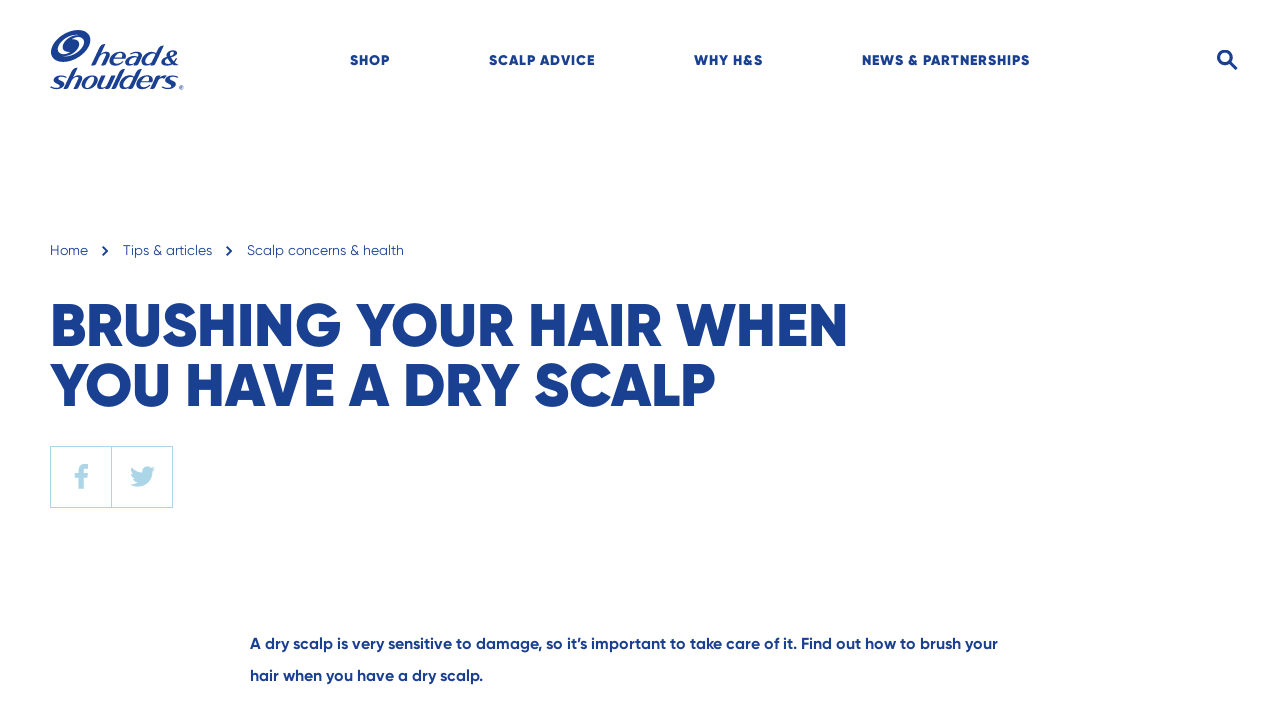

--- FILE ---
content_type: text/html
request_url: https://www.headandshoulders.ca/en-ca/healthy-hair-and-scalp/scalp-concerns-health/brushing-your-hair-when-you-have-a-dry-scalp
body_size: 18532
content:
<!DOCTYPE html><html lang="en-CA"><head><meta charSet="utf-8"/><meta name="MobileOptimized" content="width"/><meta name="HandheldFriendly" content="true"/><meta name="viewport" content="width=device-width, initial-scale=1.0, user-scalable=1"/><meta property="og:type" content="website"/><meta name="ps-key"/><meta name="ps-country"/><meta name="ps-language"/><link rel="alternate" href="https://www.headandshoulders.ca/en-ca/healthy-hair-and-scalp/scalp-concerns-health/brushing-your-hair-when-you-have-a-dry-scalp" hrefLang="en-ca"/><meta property="og:url" content="https://www.headandshoulders.ca/en-ca/healthy-hair-and-scalp/scalp-concerns-health/brushing-your-hair-when-you-have-a-dry-scalp"/><meta property="og:site_name" content="Head and Shoulders"/><link rel="preconnect" href="https://images.ctfassets.net"/><link rel="preconnect" href="https://www.googletagmanager.com"/><link rel="preconnect" href="https://www.google-analytics.com"/><link rel="dns-prefetch" href="https://apps.bazaarvoice.com" crossorigin="true"/><link rel="canonical" href="https://www.headandshoulders.ca/en-ca/healthy-hair-and-scalp/scalp-concerns-health/brushing-your-hair-when-you-have-a-dry-scalp"/><link rel="icon" href="/en-ca/icons/favicons/favicon-16x16.png" sizes="16x16"/><link rel="icon" href="/en-ca/icons/favicons/favicon-32x32.png" sizes="32x32"/><link rel="icon" href="/en-ca/icons/favicons/favicon-96x96.png" sizes="96x96"/><link rel="shortcut icon" sizes="36x36" href="/en-ca/icons/favicons/android-icon-36x36.png"/><link rel="shortcut icon" sizes="48x48" href="/en-ca/icons/favicons/android-icon-48x48.png"/><link rel="shortcut icon" sizes="72x72" href="/en-ca/icons/favicons/android-icon-72x72.png"/><link rel="shortcut icon" sizes="96x96" href="/en-ca/icons/favicons/android-icon-96x96.png"/><link rel="shortcut icon" sizes="144x144" href="/en-ca/icons/favicons/android-icon-144x144.png"/><link rel="shortcut icon" sizes="192x192" href="/en-ca/icons/favicons/android-icon-192x192.png"/><link rel="apple-touch-icon" href="/en-ca/icons/favicons/apple-icon-57x57.png" sizes="57x57"/><link rel="apple-touch-icon" href="/en-ca/icons/favicons/apple-icon-60x60.png" sizes="60x60"/><link rel="apple-touch-icon" href="/en-ca/icons/favicons/apple-icon-72x72.png" sizes="72x72"/><link rel="apple-touch-icon" href="/en-ca/icons/favicons/apple-icon-76x76.png" sizes="76x76"/><link rel="apple-touch-icon" href="/en-ca/icons/favicons/apple-icon-114x114.png" sizes="114x114"/><link rel="apple-touch-icon" href="/en-ca/icons/favicons/apple-icon-120x120.png" sizes="120x120"/><link rel="apple-touch-icon" href="/en-ca/icons/favicons/apple-icon-144x144.png" sizes="144x144"/><link rel="apple-touch-icon" href="/en-ca/icons/favicons/apple-icon-152x152.png" sizes="152x152"/><link rel="apple-touch-icon" href="/en-ca/icons/favicons/apple-icon-180x180.png" sizes="180x180"/><meta name="msapplication-TileColor" content="#da532c"/><meta name="theme-color" content="#ffffff"/><meta name="msapplication-TileImage" content="/en-ca/icons/favicons/ms-icon-144x144.png"/><meta name="msapplication-config" content="/en-ca/icons/favicons/browserconfig.xml"/><meta name="robots" content="index,follow"/><title>Brushing Your Hair When You Have A Dry Scalp | Head &amp; Shoulders</title><meta name="description" content="A dry scalp is very sensitive to damage, so it’s important to take care of it. Find out how to brush your hair when you have a dry scalp."/><meta property="og:title" content="Brushing Your Hair When You Have A Dry Scalp | Head &amp; Shoulders"/><meta property="og:description" content="A dry scalp is very sensitive to damage, so it’s important to take care of it. Find out how to brush your hair when you have a dry scalp."/><script src="//cdn.pricespider.com/1/lib/ps-widget.js" async=""></script><script type="application/ld+json">{
              "@context": "https://schema.org",
              "@type": "WebSite",
              "name": "Head and Shoulders",
              "url": "https://www.headandshoulders.ca/en-ca",
              "inLanguage": "en-ca",
              "potentialAction": {
                "@type": "SearchAction",
                "target": "https://www.headandshoulders.ca/en-ca/search?term={term}",
                "query-input": "required name=term"
              },
              "sameAs": [
                "https://www.instagram.com/headandshoulders/","https://www.youtube.com/user/headandshoulders?gl=CA","https://www.facebook.com/headandshoulders/","https://twitter.com/headshoulders"
              ],
              "publisher": {
                 "@type": "Organization",
                 "name": "Head and Shoulders",
                   "logo": {
                      "@type": "ImageObject",
                      "url": "https://images.ctfassets.net/9kut1m6flvyp/5lSYf4XY2aaFWf72Hfe6U9/b201b443f9c7259a6ebe5fca8475c81e/h_s_logo.svg"
                 }
              }
            }</script><script type="application/ld+json">{
              "@context": "https://schema.org",
              "@type": "WebPage",
              "name": "Head and Shoulders",
              "url": "https://www.headandshoulders.ca/en-ca/healthy-hair-and-scalp/scalp-concerns-health/brushing-your-hair-when-you-have-a-dry-scalp",
              "inLanguage": "en-ca",
              "description": "A dry scalp is very sensitive to damage, so it’s important to take care of it. Find out how to brush your hair when you have a dry scalp.",
              "isPartOf": {
                "@type": "WebSite",
                "url": "https://www.headandshoulders.ca/en-ca"
              }
            }</script><script type="application/ld+json" class="jsx-2445477507">{
              "@context": "https://schema.org",
              "@type": "BreadcrumbList",
              "itemListElement":[
                
                  {
                    "@type": "ListItem",
                    "position": 1,
                    "name": "Home",
                    "item": "https://www.headandshoulders.ca/en-ca"
                  },
                  {
                    "@type": "ListItem",
                    "position": 2,
                    "name": "TIPS & ARTICLES",
                    "item": "https://www.headandshoulders.ca/en-ca/healthy-hair-and-scalp"
                  },
                  {
                    "@type": "ListItem",
                    "position": 3,
                    "name": "SCALP CONCERNS & HEALTH",
                    "item": "https://www.headandshoulders.ca/en-ca/healthy-hair-and-scalp/scalp-concerns-health"
                  },
                  {
                    "@type": "ListItem",
                    "position": 4,
                    "name": "BRUSHING YOUR HAIR WHEN YOU HAVE A DRY SCALP",
                    "item": "https://www.headandshoulders.ca/en-ca/healthy-hair-and-scalp/scalp-concerns-health/brushing-your-hair-when-you-have-a-dry-scalp"
                  }
             ]
            }</script><script type="application/ld+json" class="jsx-226441027">{
              "@context": "https://schema.org",
              "@type": "BlogPosting",
              "mainEntityOfPage": {
                "@type": "WebPage",
                "@id": "https://www.headandshoulders.ca/en-ca/healthy-hair-and-scalp/scalp-concerns-health/brushing-your-hair-when-you-have-a-dry-scalp",
                "url": "https://www.headandshoulders.ca/en-ca/healthy-hair-and-scalp/scalp-concerns-health/brushing-your-hair-when-you-have-a-dry-scalp"
              },
              "headline": "Brushing Your Hair When You Have A Dry Scalp | Head & Shoulders",
              "description": "A dry scalp is very sensitive to damage, so it’s important to take care of it. Find out how to brush your hair when you have a dry scalp.",
              "image": "https://images.ctfassets.net/9kut1m6flvyp/6fRPyNxg633IRif8ABihIo/3c2d0188754928f277f1c891acfc35f4/fallback-image-article-card-slider.jpg",
              "author": {
                "@type": "Organization",
                "name": "Head and Shoulders",
                "url": "https://www.headandshoulders.ca/en-ca/healthy-hair-and-scalp/scalp-concerns-health/brushing-your-hair-when-you-have-a-dry-scalp"
              },
              "publisher": {
                "@type": "Organization",
                "name": "Head and Shoulders",
                "logo": {
                  "@type": "ImageObject",
                  "url": "https://images.ctfassets.net/9kut1m6flvyp/5lSYf4XY2aaFWf72Hfe6U9/b201b443f9c7259a6ebe5fca8475c81e/h_s_logo.svg"
                },
                "url": "https://www.headandshoulders.ca/en-ca/healthy-hair-and-scalp/scalp-concerns-health/brushing-your-hair-when-you-have-a-dry-scalp"
              },
              "datePublished": "2021-01-20T13:29:09.737Z",
              "isPartOf": {
                "@type": "WebSite",
                "url": "https://www.headandshoulders.ca/en-ca"
              }
            }</script><meta name="next-head-count" content="48"/><link rel="preload" href="/en-ca/_next/static/css/bb7f5ed7aeb8ec17.css" as="style"/><link rel="stylesheet" href="/en-ca/_next/static/css/bb7f5ed7aeb8ec17.css" data-n-g=""/><link rel="preload" href="/en-ca/_next/static/css/4bba3b3d6353d340.css" as="style"/><link rel="stylesheet" href="/en-ca/_next/static/css/4bba3b3d6353d340.css" data-n-p=""/><link rel="preload" href="/en-ca/_next/static/css/7a73434f63fd5b31.css" as="style"/><link rel="stylesheet" href="/en-ca/_next/static/css/7a73434f63fd5b31.css"/><link rel="preload" href="/en-ca/_next/static/css/e7221b7ec53baf9d.css" as="style"/><link rel="stylesheet" href="/en-ca/_next/static/css/e7221b7ec53baf9d.css"/><link rel="preload" href="/en-ca/_next/static/css/7720f4dd3f853498.css" as="style"/><link rel="stylesheet" href="/en-ca/_next/static/css/7720f4dd3f853498.css"/><link rel="preload" href="/en-ca/_next/static/css/f8d7de4e0217973f.css" as="style"/><link rel="stylesheet" href="/en-ca/_next/static/css/f8d7de4e0217973f.css"/><noscript data-n-css=""></noscript><script defer="" nomodule="" src="/en-ca/_next/static/chunks/polyfills-42372ed130431b0a.js"></script><script defer="" src="/en-ca/_next/static/chunks/94726e6d.76fcbc226420e165.js"></script><script defer="" src="/en-ca/_next/static/chunks/990.d3b8654510a491ed.js"></script><script defer="" src="/en-ca/_next/static/chunks/7563.555cd6428f0ba1e6.js"></script><script defer="" src="/en-ca/_next/static/chunks/5892-2c142a43a2a545a0.js"></script><script defer="" src="/en-ca/_next/static/chunks/7960.5f324c3c3dc1a424.js"></script><script defer="" src="/en-ca/_next/static/chunks/9100.dfdc98923312fb61.js"></script><script defer="" src="/en-ca/_next/static/chunks/9198.97f62437f5313a58.js"></script><script defer="" src="/en-ca/_next/static/chunks/5680-0e1e46f010d238fb.js"></script><script defer="" src="/en-ca/_next/static/chunks/8618.13111687b306ee35.js"></script><script defer="" src="/en-ca/_next/static/chunks/9366-68f0643e82447535.js"></script><script defer="" src="/en-ca/_next/static/chunks/6392.5f7d21c0f6956b68.js"></script><script defer="" src="/en-ca/_next/static/chunks/1903.79906b868422fab9.js"></script><script defer="" src="/en-ca/_next/static/chunks/1146.1b47f7e9ff657855.js"></script><script src="/en-ca/_next/static/chunks/webpack-3331665bc85bc95f.js" defer=""></script><script src="/en-ca/_next/static/chunks/framework-840cff9d6bb95703.js" defer=""></script><script src="/en-ca/_next/static/chunks/main-97ec417fc94ba259.js" defer=""></script><script src="/en-ca/_next/static/chunks/pages/_app-327e36b58c0aa548.js" defer=""></script><script src="/en-ca/_next/static/chunks/5697-fbfc89514ac01ab9.js" defer=""></script><script src="/en-ca/_next/static/chunks/4966-3594ba44cbb6e9e7.js" defer=""></script><script src="/en-ca/_next/static/chunks/4529-8da2646d4b6d0521.js" defer=""></script><script src="/en-ca/_next/static/chunks/pages/%5B...id%5D-c7467dd12bc3bb81.js" defer=""></script><script src="/en-ca/_next/static/Yyoa_R-EVwMNRzebKzj0x/_buildManifest.js" defer=""></script><script src="/en-ca/_next/static/Yyoa_R-EVwMNRzebKzj0x/_ssgManifest.js" defer=""></script><style id="__jsx-2394156060">.skipToContentLink.jsx-2394156060{background-color:#1a4091;}.navItem.jsx-2394156060{color:#1a4091;}.navItem{color:#1a4091;}.underline{background-color:#1a4091;}.searchInput.jsx-2394156060{background-color:#f3f9fc;color:#1a4091;}.searchInput.jsx-2394156060::-webkit-input-placeholder{color:#1a4091;opacity:0;-webkit-transition:opacity 1s;transition:opacity 1s;}.searchInput.jsx-2394156060::-moz-placeholder{color:#1a4091;opacity:0;-webkit-transition:opacity 1s;transition:opacity 1s;}.searchInput.jsx-2394156060:-ms-input-placeholder{color:#1a4091;opacity:0;-webkit-transition:opacity 1s;transition:opacity 1s;}.searchInput.jsx-2394156060:-moz-placeholder{color:#1a4091;opacity:0;-webkit-transition:opacity 1s;transition:opacity 1s;}.searchInput.active.jsx-2394156060::-webkit-input-placeholder{opacity:1;-webkit-transition-delay:0.5s;transition-delay:0.5s;}.searchInput.active.jsx-2394156060::-moz-placeholder{opacity:1;-webkit-transition-delay:0.5s;transition-delay:0.5s;}.searchInput.active.jsx-2394156060:-ms-input-placeholder{opacity:1;-webkit-transition-delay:0.5s;transition-delay:0.5s;}.searchInput.active.jsx-2394156060:-moz-placeholder{opacity:1;-webkit-transition-delay:0.5s;transition-delay:0.5s;}</style><style id="__jsx-4023680722">.navItem.jsx-4023680722{color:#1a4091;}.searchInput.jsx-4023680722{background-color:#f3f9fc;color:red;}.activeBorder.jsx-4023680722{border-bottom:solid 3px #1a4091;}.searchInput.jsx-4023680722::-webkit-input-placeholder{color:yellow;opacity:0;-webkit-transition:opacity 1s;transition:opacity 1s;-webkit-transition-delay:0.5s;transition-delay:0.5s;}.searchInput.jsx-4023680722::-moz-placeholder{color:#1a4091;opacity:0;-webkit-transition:opacity 1s;transition:opacity 1s;-webkit-transition-delay:0.5s;transition-delay:0.5s;}.searchInput.jsx-4023680722:-ms-input-placeholder{color:#1a4091;opacity:0;-webkit-transition:opacity 1s;transition:opacity 1s;-webkit-transition-delay:0.5s;transition-delay:0.5s;}.searchInput.jsx-4023680722:-moz-placeholder{color:#1a4091;opacity:0;-webkit-transition:opacity 1s;transition:opacity 1s;-webkit-transition-delay:0.5s;transition-delay:0.5s;}.searchInput.active.jsx-4023680722::-webkit-input-placeholder{opacity:1;color:red;}</style><style id="__jsx-2445477507">.breadCrumb.jsx-2445477507{color:#1a4091;}@media (hover:hover){.breadCrumb.jsx-2445477507:hover{color:#acd5e8;}}.crumbContainer.jsx-2445477507 li.jsx-2445477507:nth-last-child(-n + 2){display:inline-block;}@media (min-width:1024px){.crumbContainer.jsx-2445477507 li.jsx-2445477507:nth-last-child(-n + 3){display:inline-block;}}</style><style id="__jsx-2082935628">.buttonContainer.jsx-2082935628{border-color:#acd5e8;}@media (hover:hover){.buttonContainer.jsx-2082935628:hover{background-color:#acd5e8;}}@media (hover:hover){.buttonContainer.jsx-2082935628:hover .svg.jsx-2082935628 g.jsx-2082935628 g.jsx-2082935628{fill:#1a4091;}}</style><style id="__jsx-1369198875">.title.jsx-1369198875{color:#1a4091;}</style><style id="__jsx-2229935148">.richText.jsx-2229935148{color:#1a4091;}@media (hover:hover){.styles_richText__x99ok a:hover{color:#acd5e8;}}</style><style id="__jsx-936980440">section.jsx-936980440{margin-bottom:90px;}section.slider.jsx-936980440{overflow-x:hidden;}section.article.jsx-936980440{margin-bottom:60px;}section.contentimage.jsx-936980440{margin-bottom:60px;}section.productlisting.jsx-936980440{margin-bottom:0;}section.richtext.barePage.jsx-936980440{margin-bottom:0;background-color:#e4f9e9;text-align:center;padding-top:24px;padding-bottom:21px;}@media (min-width:768px){section.jsx-936980440{margin-bottom:120px;}section.article.jsx-936980440{margin-bottom:90px;}}@media (min-width:1024px){section.jsx-936980440{margin-bottom:120px;}section.contentimage.jsx-936980440{margin-bottom:110px;}}@media (min-width:1200px){section.jsx-936980440{margin-bottom:180px;}section.richtext.jsx-936980440{padding-top:30px;padding-bottom:30px;}}section.mediateaser.jsx-936980440{margin-bottom:0;overflow-x:hidden;}</style><style id="__jsx-978065898">.slider[type='range'].jsx-978065898::-webkit-slider-thumb{background:#1a4091;width:-33.333333333333336%;}.slider[type='range'].jsx-978065898::-moz-range-thumb{background:#1a4091;width:-33.333333333333336%;}.slider[type='range'].jsx-978065898::-ms-thumb{background:#1a4091;width:-33.333333333333336%;}.slider[type='range'].jsx-978065898::-webkit-slider-runnable-track{background:#acd5e8;}.slider[type='range'].jsx-978065898::-moz-range-track{background:#acd5e8;}.slider[type='range'].jsx-978065898:focus.jsx-978065898::-webkit-slider-runnable-track{background:#acd5e8;}.slider[type='range'].jsx-978065898::-ms-fill-lower{background:#acd5e8;}.slider[type='range'].jsx-978065898:focus.jsx-978065898::-ms-fill-lower{background:#acd5e8;}.slider[type='range'].jsx-978065898::-ms-fill-upper{background:#acd5e8;}.slider[type='range'].jsx-978065898:focus.jsx-978065898::-ms-fill-upper{background:#acd5e8;}</style><style id="__jsx-621659853">.title.jsx-621659853{color:#1a4091;}.styles_carousel__aftXD .slick-slide + .slick-slide{margin-left:20px;}.styles_carousel__aftXD .slick-track{display:-webkit-box;display:-webkit-flex;display:-ms-flexbox;display:flex;}.styles_carousel__aftXD .slick-list{display:-webkit-box;display:-webkit-flex;display:-ms-flexbox;display:flex;overflow:visible;}.styles_oneImageSlider__HXidx .slick-next:before{width:0;height:0;border-style:solid;border-width:15px 0 15px 16px;border-color:transparent transparent transparent rgb(0,52,140);content:'';display:block;}.styles_oneImageSlider__HXidx .slick-prev:before{width:0;height:0;border-style:solid;border-width:15px 16px 15px 0;border-color:transparent rgb(0,52,140) transparent transparent;content:'';display:block;}.slick-slide.jsx-621659853{position:relative;}.styles_carousel__aftXD .slick-slide > div,.styles_carousel__aftXD .slick-slide > div > div,.styles_carousel__aftXD .slick-slide .slideIn{height:100%;}</style><style id="__jsx-2135181347">.slider[type='range'].jsx-2135181347::-webkit-slider-thumb{background:#1a4091;width:-100%;}.slider[type='range'].jsx-2135181347::-moz-range-thumb{background:#1a4091;width:-100%;}.slider[type='range'].jsx-2135181347::-ms-thumb{background:#1a4091;width:-100%;}.slider[type='range'].jsx-2135181347::-webkit-slider-runnable-track{background:#acd5e8;}.slider[type='range'].jsx-2135181347::-moz-range-track{background:#acd5e8;}.slider[type='range'].jsx-2135181347:focus.jsx-2135181347::-webkit-slider-runnable-track{background:#acd5e8;}.slider[type='range'].jsx-2135181347::-ms-fill-lower{background:#acd5e8;}.slider[type='range'].jsx-2135181347:focus.jsx-2135181347::-ms-fill-lower{background:#acd5e8;}.slider[type='range'].jsx-2135181347::-ms-fill-upper{background:#acd5e8;}.slider[type='range'].jsx-2135181347:focus.jsx-2135181347::-ms-fill-upper{background:#acd5e8;}</style><style id="__jsx-226441027">section.article.jsx-226441027{margin-bottom:90px;}section.slider.jsx-226441027{overflow-x:hidden;}</style><style id="__jsx-2850028971">.countrySelector.jsx-2850028971{border-color:#acd5e8;}</style><style id="__jsx-1559815305">.socialLink.jsx-1559815305{border-color:#acd5e8;}</style><style id="__jsx-3520980728">footer.jsx-3520980728{background-color:#1a4091;}.categoryMainLink.jsx-3520980728{color:#acd5e8;}</style><style id="__jsx-1067429227">@font-face{font-family:'Gilroy';src:local('Gilroy:Bold'),local('Gilroy-Bold'), url('/en-ca/fonts/Gilroy-Bold.woff2') format('woff2'), url('/en-ca/fonts/Gilroy-Bold.woff') format('woff'), url('/en-ca/fonts/Gilroy-Bold.otf') format('opentype');font-weight:bold;font-style:normal;font-display:swap;}@font-face{font-family:'Gilroy';src:local('Gilroy:Light'),local('Gilroy-Light'), url('/en-ca/fonts/Gilroy-Light.woff2') format('woff2'), url('/en-ca/fonts/Gilroy-Light.woff') format('woff'), url('/en-ca/fonts/Gilroy-Light.otf') format('opentype');font-weight:300;font-style:normal;font-display:swap;}@font-face{font-family:'Gilroy';src:local('Gilroy:Regular'),local('Gilroy-Regular'), url('/en-ca/fonts/Gilroy-Regular.woff2') format('woff2'), url('/en-ca/fonts/Gilroy-Regular.woff') format('woff'), url('/en-ca/fonts/Gilroy-Regular.otf') format('opentype');font-weight:normal;font-style:normal;font-display:swap;}@font-face{font-family:'Gilroy';src:local('Gilroy:Black'),local('Gilroy-Black'), url('/en-ca/fonts/Gilroy-Black.woff2') format('woff2'), url('/en-ca/fonts/Gilroy-Black.woff') format('woff'), url('/en-ca/fonts/Gilroy-Black.otf') format('opentype');font-weight:900;font-style:normal;font-display:swap;}@font-face{font-family:'Glyphicons Halflings';src:url('/en-ca/fonts/glyphicons-halflings-regular.eot');src:url('/en-ca/fonts/glyphicons-halflings-regular.eot?#iefix') format('embedded-opentype'), url('/en-ca/fonts/glyphicons-halflings-regular.woff2') format('woff2'), url('/en-ca/fonts/glyphicons-halflings-regular.woff') format('woff'), url('/en-ca/fonts/glyphicons-halflings-regular.ttf') format('truetype'), url('/en-ca/fonts/glyphicons-halflings-regular.svg#glyphicons_halflingsregular') format('svg');font-display:swap;}.slick-prev:before,.slick-next:before{font-family:'Glyphicons Halflings';}.glyphicon{font-family:'Glyphicons Halflings';font-style:normal;font-weight:normal;line-height:1;-webkit-font-smoothing:antialiased;-moz-osx-font-smoothing:grayscale;}.glyphicon-chevron-left:before{content:'e079';}.glyphicon-chevron-right:before{content:'e080';}</style></head><body><div id="__next"><div class="jsx-2394156060 styles_wrapperContent__uLmW4"><a href="#main" class="jsx-2394156060 skipToContentLink styles_skipToContentLink__WXKhG"> <!-- -->Skip to content<!-- --> </a></div><header aria-label="header" class="jsx-2394156060 styles_headerContainer__rUuYk"><section class="jsx-2394156060 container-fluid styles_heightContainer__yRfeI"><div class="jsx-2394156060 row position--relative"><div class="jsx-2394156060 col-sm-3 col-xl-3 cursor--pointer"><a class="styles_hsLogo__pTDLW event_internal_link" href="/en-ca"><picture><source media="(max-width: 375px)" data-srcset="https://images.ctfassets.net/9kut1m6flvyp/5lSYf4XY2aaFWf72Hfe6U9/b201b443f9c7259a6ebe5fca8475c81e/h_s_logo.svg" type="image/webp"/><source media="(max-width: 375px)" data-srcset="https://images.ctfassets.net/9kut1m6flvyp/5lSYf4XY2aaFWf72Hfe6U9/b201b443f9c7259a6ebe5fca8475c81e/h_s_logo.svg" type="image/jpeg"/><source media="(max-width: 1024px)" data-srcset="https://images.ctfassets.net/9kut1m6flvyp/5lSYf4XY2aaFWf72Hfe6U9/b201b443f9c7259a6ebe5fca8475c81e/h_s_logo.svg" type="image/webp"/><source media="(max-width: 1024px)" data-srcset="https://images.ctfassets.net/9kut1m6flvyp/5lSYf4XY2aaFWf72Hfe6U9/b201b443f9c7259a6ebe5fca8475c81e/h_s_logo.svg" type="image/jpeg"/><source media="(min-width: 1024px)" data-srcset="https://images.ctfassets.net/9kut1m6flvyp/5lSYf4XY2aaFWf72Hfe6U9/b201b443f9c7259a6ebe5fca8475c81e/h_s_logo.svg" type="image/webp"/><img alt="HeadandShoulders" data-srcset="https://images.ctfassets.net/9kut1m6flvyp/5lSYf4XY2aaFWf72Hfe6U9/b201b443f9c7259a6ebe5fca8475c81e/h_s_logo.svg" title="HeadandShoulders"/></picture></a></div><div class="jsx-2394156060 col-xl-7 col-lg-8 d-md-none d-sm-none d-lg-block"><ol role="menubar" aria-label="Text Formatting" class="styles_navItemList__x18_T" id="navItemList"><li role="menuitem" class="styles_navItem__hpGGu styles_lineHeight__eWtpW navItem cursor--pointer position--relative event_menu_click">SHOP</li><li role="menuitem" class="styles_navItem__hpGGu styles_lineHeight__eWtpW navItem cursor--pointer position--relative event_menu_click">SCALP ADVICE</li><li role="menuitem" class="styles_navItem__hpGGu styles_lineHeight__eWtpW navItem cursor--pointer position--relative event_menu_click">WHY H&amp;S</li><li role="menuitem" class="styles_navItem__hpGGu styles_lineHeight__eWtpW navItem cursor--pointer position--relative event_menu_click"><a class="styles_linkSubmenuItem__vMSP7 event_menu_click" data-action-detail="NEWS &amp; PARTNERSHIPS" href="/en-ca/whats-new">NEWS &amp; PARTNERSHIPS</a></li></ol></div><div role="button" tabindex="0" aria-label="search" class="jsx-2394156060 styles_inputGroupContainer__altC0 col-xl-2 col-lg-1 col-md-9 col-sm-9 text-align--right"><div class="jsx-2394156060 styles_inputGroup__89ELs"><input type="text" id="input" data-action-detail="What are you searching for?" placeholder="What are you searching for?" class="jsx-2394156060 searchInput styles_searchInput__8iQxW "/><img src="/en-ca/icons/icon-search.svg" data-action-detail="Search" id="iconSearch" alt="search" width="21" height="21" class="jsx-2394156060 styles_headerIcon__H3nhu styles_searchIcon__oiDs9 event_image_click"/><img src="/en-ca/icons/icon-close.svg" data-action-detail="Icon Close" id="iconClose" alt="close" width="21" height="21" class="jsx-2394156060 styles_headerIcon__H3nhu styles_iconClose__D_BbJ event_image_click"/></div></div></div></section></header><main id="main" class="jsx-1067429227 page-wrapper"><div class="jsx-2445477507 container-fluid"><div class="jsx-2445477507 row"><div class="jsx-2445477507 col-12"><ol class="jsx-2445477507 crumbContainer styles_crumbContainer__8Ms4s"><li class="jsx-2445477507"><a title="Home" class="jsx-2445477507 styles_breadCrumb__W9yJ4 breadCrumb" href="/en-ca">Home</a><i class="jsx-2445477507 styles_arrowRight__hzeD2"><svg xmlns="http://www.w3.org/2000/svg" width="7" height="10" viewBox="0 0 7 10"><g fill="none" fill-rule="evenodd"><g fill="#1a4091"><g><g><path d="M3.124 5.539L-0.57 1.875 -1.875 3.168 3.125 8.125 8.125 3.168 6.82 1.875z" transform="translate(-86 -31) translate(30 30) translate(56 1) matrix(0 1 1 0 -1.875 1.875)"></path></g></g></g></g></svg></i></li><li class="jsx-2445477507"><a title="TIPS &amp; ARTICLES" class="jsx-2445477507 styles_breadCrumb__W9yJ4 breadCrumb" href="/en-ca/healthy-hair-and-scalp">Tips &amp; articles</a><i class="jsx-2445477507 styles_arrowRight__hzeD2"><svg xmlns="http://www.w3.org/2000/svg" width="7" height="10" viewBox="0 0 7 10"><g fill="none" fill-rule="evenodd"><g fill="#1a4091"><g><g><path d="M3.124 5.539L-0.57 1.875 -1.875 3.168 3.125 8.125 8.125 3.168 6.82 1.875z" transform="translate(-86 -31) translate(30 30) translate(56 1) matrix(0 1 1 0 -1.875 1.875)"></path></g></g></g></g></svg></i></li><li class="jsx-2445477507"><a title="SCALP CONCERNS &amp; HEALTH" class="jsx-2445477507 styles_breadCrumb__W9yJ4 breadCrumb" href="/en-ca/healthy-hair-and-scalp/scalp-concerns-health">Scalp concerns &amp; health</a><i class="jsx-2445477507 styles_arrowRight__hzeD2"><svg xmlns="http://www.w3.org/2000/svg" width="7" height="10" viewBox="0 0 7 10"><g fill="none" fill-rule="evenodd"><g fill="#1a4091"><g><g><path d="M3.124 5.539L-0.57 1.875 -1.875 3.168 3.125 8.125 8.125 3.168 6.82 1.875z" transform="translate(-86 -31) translate(30 30) translate(56 1) matrix(0 1 1 0 -1.875 1.875)"></path></g></g></g></g></svg></i></li></ol></div></div></div><section class="jsx-226441027 article"><div class="jsx-1369198875 styles_editorialWrapper__j86ah"><div class="jsx-1369198875 styles_textWrapper__HmGUs"><div class="jsx-1369198875 container-fluid styles_containerFluid__JRh7I"><div class="jsx-1369198875 row w--md--100"><div class="jsx-1369198875 col-md-10 col-lg-10 col-xl-9 col-12"><div class="jsx-1369198875 styles_content__LPPdB  content"><h1 class="jsx-1369198875 title styles_title__AQyUJ">BRUSHING YOUR HAIR WHEN YOU HAVE A DRY SCALP</h1><div class="jsx-2082935628 styles_socialButtons__hQvmH"><div class="jsx-2082935628 styles_buttonContainer__Mdm4F buttonContainer"><button data-action-detail="https://www.headandshoulders.ca/en-caundefined" aria-label="facebook" class="react-share__ShareButton" style="background-color:transparent;border:none;padding:0;font:inherit;color:inherit;cursor:pointer"><svg xmlns="http://www.w3.org/2000/svg" width="20" height="20" viewBox="0 0 20 20" class="jsx-2082935628 svg"><g fill="none" fill-rule="evenodd" class="jsx-2082935628"><g fill="#acd5e8" class="jsx-2082935628"><path d="M13.183 3.72l2.074-.001V.165L15.04.137C14.766.101 13.684 0 12.348 0 9.46 0 7.664 1.842 7.664 4.806V7.1H4.687v3.948h2.977v8.845h4.06v-8.845h2.938l.51-3.948h-3.448V5.148c0-.926.233-1.428 1.46-1.428" class="jsx-2082935628"></path></g></g></svg></button></div><div class="jsx-2082935628 styles_buttonContainer__Mdm4F buttonContainer"><button data-action-detail="https://www.headandshoulders.ca/en-caundefined" aria-label="twitter" class="react-share__ShareButton" style="background-color:transparent;border:none;padding:0;font:inherit;color:inherit;cursor:pointer"><svg xmlns="http://www.w3.org/2000/svg" width="20" height="20" viewBox="0 0 20 20" class="jsx-2082935628 svg"><g fill="none" fill-rule="evenodd" class="jsx-2082935628"><g fill="#acd5e8" class="jsx-2082935628"><path d="M20 3.799c-.744.326-1.536.542-2.363.647.85-.507 1.5-1.305 1.804-2.266-.792.472-1.667.806-2.6.992-.752-.8-1.825-1.297-2.995-1.297-2.27 0-4.097 1.842-4.097 4.101 0 .325.027.638.095.935-3.409-.166-6.425-1.8-8.451-4.288C1.038 3.235.83 3.938.83 4.694c0 1.42.732 2.679 1.821 3.407C1.994 8.09 1.347 7.9.8 7.597v.045c0 1.993 1.421 3.648 3.285 4.03-.334.09-.697.134-1.075.134-.262 0-.527-.015-.776-.07.531 1.624 2.038 2.818 3.831 2.856-1.395 1.092-3.166 1.75-5.084 1.75-.336 0-.658-.016-.981-.057 1.816 1.171 3.969 1.84 6.29 1.84 7.545 0 11.67-6.25 11.67-11.668 0-.18-.006-.356-.015-.53C18.759 5.35 19.442 4.63 20 3.8" class="jsx-2082935628"></path></g></g></svg></button></div></div></div></div></div></div></div></div></section><section class="jsx-936980440 article richtext "><div class="jsx-2229935148 container-fluid"><div class="jsx-2229935148 row"><div class="jsx-2229935148 col-12 col-md-10 offset-md-1 col-lg-8 offset-lg-2"><div class="jsx-2229935148 richText   styles_richText__x99ok"><p><b>A dry scalp is very sensitive to damage, so it’s important to take care of it. Find out how to brush your hair when you have a dry scalp.</b></p><p>Dragging a brush across a dry scalp can be painful – it can disturb the skin cells on the scalp, causing further damage and irritation.</p><p>You might even make flakes more visible by bringing them farther down the hair shaft from the scalp.</p><p>There are so many types of brushes and combs available – which one should you use?</p><p><b>A wide-toothed comb is perfect for carefully detangling your hair</b>, particularly when it’s wet. Start at the ends and slowly work your way up to the roots for the most effective detangling with minimal breakage, and minimal tension on your hair roots.</p><p><b>Brushes with dense bristles (such as boar hair) help spread natural scalp oils down the length of the strands</b>, moisturizing the hair and reducing dryness.</p><p>You should use these with caution, though; because the bristles are extra-dense, they can create more friction as you pull them through the hair…potentially damaging the hair and scalp if used too forcefully.</p><p>Styling brushes, such as round brushes and vented brushes (for blow-drying), are useful tools, but again be careful not to drag the brush across your scalp.</p><p>Look for <b>bristles with polished or rounded ends</b> that will glide more easily across the scalp without scratching it. And remember, if you rely on heat styling too much, you could dry out your scalp even more.</p><p>Whatever type you use, <b>it’s important not to brush or comb your hair too forcefully</b>, as this can cause breakage and split ends as well as damaging the scalp’s moisture barrier.</p></div></div></div></div></section><section class="jsx-936980440 article richtext "><div class="jsx-2229935148 container-fluid"><div class="jsx-2229935148 row"><div class="jsx-2229935148 col-12 col-md-10 offset-md-1 col-lg-8 offset-lg-2"><div class="jsx-2229935148 richText   styles_richText__x99ok"><p><b>Tackle your dry scalp quickly and easily<br/></b>Restore your scalp’s moisture barrier defence with our <!-- -->Dry Scalp Care Shampoo<!-- -->.</p><p>When used regularly, Head &amp; Shoulders helps target the cause of your scalp dryness to prevent it from coming back.</p><p>It’s enriched with almond oil and has an active moisturizing formula that continuously targets dryness, for relief from that tight, itchy feeling.</p><p>By using the right shampoo and brushing your hair gently and carefully, you’ll avoid suffering from an uncomfortable and inflamed dry scalp.</p><p><a class="event_internal_link" data-action-detail="6 WINTER HAIR CARE TIPS FOR HEALTHY HAIR AND SCALP" title="internal link" href="/en-ca/healthy-hair-and-scalp/hair-care/winter-hair-care-tips-and-tricks">More about dry scalp</a></p></div></div></div></div></section><section class="jsx-226441027 article slider"><div class="jsx-621659853 container-fluid"><div class="jsx-621659853 row"><div class="jsx-621659853 col-12 col-md-10 offset-md-1"><div class="slideIn " style="opacity:0;transform:translateX(50px) translateZ(0)"><div class="jsx-621659853 title styles_title__tBEVx"><h3 class="jsx-621659853"><b class="jsx-621659853">Related products</b></h3></div></div></div></div><div class="jsx-621659853 row"><div class="jsx-621659853 col-12"><div class="slideIn " style="opacity:0;transform:translateX(100px) translateZ(0)"><div class="slick-slider  styles_carousel__aftXD styles_noSlider__9kLGP slick-initialized" dir="ltr"><div class="slick-list"><div class="slick-track" style="width:0%;left:NaN%"></div></div></div></div></div></div></div><div class="slideIn " style="opacity:0;transform:translateX(50px) translateZ(0)"><div class="jsx-978065898 container-fluid styles_sliderControls__ofY4P d-none"><div class="jsx-978065898 row"><div class="jsx-978065898 col-1 d-none d-lg-block"><div class="jsx-978065898 styles_arrow__x_R0B styles_arrowLeft__NZ_D_ styles_active__GSmmN"><button aria-label="Previous slide" data-action-detail="Previous" tabindex="0" role="button" class="jsx-978065898 event_button_click"><svg xmlns="http://www.w3.org/2000/svg" width="28" height="20" viewBox="0 0 28 20" class="jsx-978065898"><g fill="none" fill-rule="evenodd" class="jsx-978065898"><title class="jsx-978065898">Arrow Left</title><g fill="#1a4091" fill-rule="nonzero" class="jsx-978065898"><path d="M18.454.454L28 10l-2.121 2.122-7.425 7.424-2.121-2.122 5.925-5.924H0v-3h22.258l-5.925-5.925L18.454.454z" transform="matrix(-1 0 0 1 28 0)" class="jsx-978065898"></path></g></g></svg></button></div></div><div class="jsx-978065898 col-12 col-md-10 offset-md-1 offset-lg-0 styles_sliderWrapper__Z07Hk"><label for="-3-slider-control" class="jsx-978065898 styles_label__rnsKU">Slider Control</label><input id="-3-slider-control" aria-label="control" max="-3" step="1" type="range" class="jsx-978065898 slider styles_slider__B2hpP" value="0"/><span aria-hidden="true" class="jsx-978065898 d-none">Slider control</span></div><div class="jsx-978065898 col-1 d-none d-lg-block"><div class="jsx-978065898 styles_arrow__x_R0B styles_arrowRight__HXcmk  styles_active__GSmmN"><button aria-label="Next slide" data-action-detail="Next" tabindex="0" role="button" class="jsx-978065898 event_button_click"><svg xmlns="http://www.w3.org/2000/svg" width="28" height="20" viewBox="0 0 28 20" class="jsx-978065898"><g fill="none" fill-rule="evenodd" class="jsx-978065898"><title class="jsx-978065898">Arrow Right</title><g fill="#1a4091" fill-rule="nonzero" class="jsx-978065898"><path d="M18.454.454L28 10l-2.121 2.122-7.425 7.424-2.121-2.122 5.925-5.924H0v-3h22.258l-5.925-5.925L18.454.454z" class="jsx-978065898"></path></g></g></svg></button></div></div></div></div></div></section><section class="jsx-226441027 article slider"><div class="jsx-621659853 container-fluid"><div class="jsx-621659853 row"><div class="jsx-621659853 col-12 col-md-10 offset-md-1"><div class="slideIn " style="opacity:0;transform:translateX(50px) translateZ(0)"><div class="jsx-621659853 title styles_title__tBEVx"><h3 class="jsx-621659853"><b class="jsx-621659853">Related articles</b></h3></div></div></div></div><div class="jsx-621659853 row"><div class="jsx-621659853 col-12"><div class="slideIn " style="opacity:0;transform:translateX(100px) translateZ(0)"><div class="slick-slider  styles_carousel__aftXD styles_noSlider__9kLGP slick-initialized" dir="ltr"><div class="slick-list"><div class="slick-track" style="width:66.66666666666667%;left:0%"><div data-index="0" class="slick-slide slick-active slick-current" tabindex="-1" aria-hidden="false" style="outline:none;width:50%"><div><div class="jsx-621659853" tabindex="-1" style="width:100%;display:inline-block"><a class="event_internal_link" data-action-detail="6 WINTER HAIR CARE TIPS FOR HEALTHY HAIR AND SCALP" title="6 WINTER HAIR CARE TIPS FOR HEALTHY HAIR AND SCALP" aria-label="6 WINTER HAIR CARE TIPS FOR HEALTHY HAIR AND SCALP" href="/en-ca/healthy-hair-and-scalp/hair-care/winter-hair-care-tips-and-tricks"><div class="styles_crosslinkCard__QcuS7"><picture><source media="(max-width: 375px)" data-srcset="https://images.ctfassets.net/9kut1m6flvyp/6fRPyNxg633IRif8ABihIo/3c2d0188754928f277f1c891acfc35f4/fallback-image-article-card-slider.jpg?fm=webp&amp;w=263" type="image/webp"/><source media="(max-width: 375px)" data-srcset="https://images.ctfassets.net/9kut1m6flvyp/6fRPyNxg633IRif8ABihIo/3c2d0188754928f277f1c891acfc35f4/fallback-image-article-card-slider.jpg?fm=jpg&amp;fl=progressive&amp;w=263" type="image/jpeg"/><source media="(max-width: 1024px)" data-srcset="https://images.ctfassets.net/9kut1m6flvyp/6fRPyNxg633IRif8ABihIo/3c2d0188754928f277f1c891acfc35f4/fallback-image-article-card-slider.jpg?fm=webp&amp;w=286" type="image/webp"/><source media="(max-width: 1024px)" data-srcset="https://images.ctfassets.net/9kut1m6flvyp/6fRPyNxg633IRif8ABihIo/3c2d0188754928f277f1c891acfc35f4/fallback-image-article-card-slider.jpg?fm=jpg&amp;fl=progressive&amp;w=286" type="image/jpeg"/><source media="(min-width: 1024px)" data-srcset="https://images.ctfassets.net/9kut1m6flvyp/6fRPyNxg633IRif8ABihIo/3c2d0188754928f277f1c891acfc35f4/fallback-image-article-card-slider.jpg?fm=webp&amp;w=464" type="image/webp"/><img alt="6 WINTER HAIR CARE TIPS FOR HEALTHY HAIR AND SCALP-image" data-srcset="https://images.ctfassets.net/9kut1m6flvyp/6fRPyNxg633IRif8ABihIo/3c2d0188754928f277f1c891acfc35f4/fallback-image-article-card-slider.jpg?fm=jpg&amp;fl=progressive&amp;w=464" title="6 WINTER HAIR CARE TIPS FOR HEALTHY HAIR AND SCALP-image"/></picture><div class="styles_text__Yd8kg"><div class="styles_title__YIK_1">6 WINTER HAIR CARE TIPS FOR HEALTHY HAIR AND SCALP</div></div></div></a></div></div></div><div data-index="1" class="slick-slide slick-active" tabindex="-1" aria-hidden="false" style="outline:none;width:50%"><div><div class="jsx-621659853" tabindex="-1" style="width:100%;display:inline-block"><a class="event_internal_link" data-action-detail="2 SIMPLE THINGS YOU CAN DO FOR A DRY SCALP" title="2 SIMPLE THINGS YOU CAN DO FOR A DRY SCALP" aria-label="2 SIMPLE THINGS YOU CAN DO FOR A DRY SCALP" href="/en-ca/healthy-hair-and-scalp/scalp-concerns-health/what-to-do-for-a-dry-scalp"><div class="styles_crosslinkCard__QcuS7"><picture><source media="(max-width: 375px)" data-srcset="https://images.ctfassets.net/9kut1m6flvyp/6fRPyNxg633IRif8ABihIo/3c2d0188754928f277f1c891acfc35f4/fallback-image-article-card-slider.jpg?fm=webp&amp;w=263" type="image/webp"/><source media="(max-width: 375px)" data-srcset="https://images.ctfassets.net/9kut1m6flvyp/6fRPyNxg633IRif8ABihIo/3c2d0188754928f277f1c891acfc35f4/fallback-image-article-card-slider.jpg?fm=jpg&amp;fl=progressive&amp;w=263" type="image/jpeg"/><source media="(max-width: 1024px)" data-srcset="https://images.ctfassets.net/9kut1m6flvyp/6fRPyNxg633IRif8ABihIo/3c2d0188754928f277f1c891acfc35f4/fallback-image-article-card-slider.jpg?fm=webp&amp;w=286" type="image/webp"/><source media="(max-width: 1024px)" data-srcset="https://images.ctfassets.net/9kut1m6flvyp/6fRPyNxg633IRif8ABihIo/3c2d0188754928f277f1c891acfc35f4/fallback-image-article-card-slider.jpg?fm=jpg&amp;fl=progressive&amp;w=286" type="image/jpeg"/><source media="(min-width: 1024px)" data-srcset="https://images.ctfassets.net/9kut1m6flvyp/6fRPyNxg633IRif8ABihIo/3c2d0188754928f277f1c891acfc35f4/fallback-image-article-card-slider.jpg?fm=webp&amp;w=464" type="image/webp"/><img alt="2 SIMPLE THINGS YOU CAN DO FOR A DRY SCALP-image" data-srcset="https://images.ctfassets.net/9kut1m6flvyp/6fRPyNxg633IRif8ABihIo/3c2d0188754928f277f1c891acfc35f4/fallback-image-article-card-slider.jpg?fm=jpg&amp;fl=progressive&amp;w=464" title="2 SIMPLE THINGS YOU CAN DO FOR A DRY SCALP-image"/></picture><div class="styles_text__Yd8kg"><div class="styles_title__YIK_1">2 SIMPLE THINGS YOU CAN DO FOR A DRY SCALP</div></div></div></a></div></div></div></div></div></div></div></div></div></div><div class="slideIn " style="opacity:0;transform:translateX(50px) translateZ(0)"><div class="jsx-2135181347 container-fluid styles_sliderControls__ofY4P d-none"><div class="jsx-2135181347 row"><div class="jsx-2135181347 col-1 d-none d-lg-block"><div class="jsx-2135181347 styles_arrow__x_R0B styles_arrowLeft__NZ_D_ styles_active__GSmmN"><button aria-label="Previous slide" data-action-detail="Previous" tabindex="0" role="button" class="jsx-2135181347 event_button_click"><svg xmlns="http://www.w3.org/2000/svg" width="28" height="20" viewBox="0 0 28 20" class="jsx-2135181347"><g fill="none" fill-rule="evenodd" class="jsx-2135181347"><title class="jsx-2135181347">Arrow Left</title><g fill="#1a4091" fill-rule="nonzero" class="jsx-2135181347"><path d="M18.454.454L28 10l-2.121 2.122-7.425 7.424-2.121-2.122 5.925-5.924H0v-3h22.258l-5.925-5.925L18.454.454z" transform="matrix(-1 0 0 1 28 0)" class="jsx-2135181347"></path></g></g></svg></button></div></div><div class="jsx-2135181347 col-12 col-md-10 offset-md-1 offset-lg-0 styles_sliderWrapper__Z07Hk"><label for="-1-slider-control" class="jsx-2135181347 styles_label__rnsKU">Slider Control</label><input id="-1-slider-control" aria-label="control" max="-1" step="1" type="range" class="jsx-2135181347 slider styles_slider__B2hpP" value="0"/><span aria-hidden="true" class="jsx-2135181347 d-none">Slider control</span></div><div class="jsx-2135181347 col-1 d-none d-lg-block"><div class="jsx-2135181347 styles_arrow__x_R0B styles_arrowRight__HXcmk  styles_active__GSmmN"><button aria-label="Next slide" data-action-detail="Next" tabindex="0" role="button" class="jsx-2135181347 event_button_click"><svg xmlns="http://www.w3.org/2000/svg" width="28" height="20" viewBox="0 0 28 20" class="jsx-2135181347"><g fill="none" fill-rule="evenodd" class="jsx-2135181347"><title class="jsx-2135181347">Arrow Right</title><g fill="#1a4091" fill-rule="nonzero" class="jsx-2135181347"><path d="M18.454.454L28 10l-2.121 2.122-7.425 7.424-2.121-2.122 5.925-5.924H0v-3h22.258l-5.925-5.925L18.454.454z" class="jsx-2135181347"></path></g></g></svg></button></div></div></div></div></div></section></main><footer aria-label="footer" class="jsx-3520980728 styles_footer__D62n0"><div class="jsx-3520980728 container-fluid"><div class="jsx-3520980728 row styles_categoriesMenuRow__5Ps0e"><nav aria-label="Products" class="jsx-3520980728 col-6 col-md-3"><div class="jsx-3520980728 styles_categoryMainLink___9O4h categoryMainLink">Products</div><ul class="jsx-3520980728 styles_categoryLinks__x8SBH categoryLinks"><li class="jsx-3520980728"><a class="event_menu_click" data-action-detail="Shop all products" title="Shop all products" href="/en-ca/shop-products">Shop all products</a></li><li class="jsx-3520980728"><a class="event_menu_click" data-action-detail="Shampoo" title="Shampoo" href="/en-ca/shop-products/dandruff-shampoo">Shampoo</a></li><li class="jsx-3520980728"><a class="event_menu_click" data-action-detail="Conditioner" title="Conditioner" href="/en-ca/shop-products/dandruff-conditioner">Conditioner</a></li><li class="jsx-3520980728"><a class="event_menu_click" data-action-detail="2-in-1" title="2-in-1" href="/en-ca/shop-products/dandruff-2-in-1">2-in-1</a></li><li class="jsx-3520980728"><a class="event_menu_click" data-action-detail="Pre-Wash" title="Pre-Wash" href="/en-ca/shop-products/pre-wash">Pre-Wash</a></li></ul></nav><nav aria-label="Tips and Advice" class="jsx-3520980728 col-6 col-md-3"><div class="jsx-3520980728 styles_categoryMainLink___9O4h categoryMainLink">Tips and Advice</div><ul class="jsx-3520980728 styles_categoryLinks__x8SBH categoryLinks"><li class="jsx-3520980728"><a class="event_menu_click" data-action-detail="See all articles" title="See all articles" href="/en-ca/healthy-hair-and-scalp">See all articles</a></li><li class="jsx-3520980728"><a class="event_menu_click" data-action-detail="About dandruff" title="About dandruff" href="/en-ca/healthy-hair-and-scalp/dandruff">About dandruff</a></li><li class="jsx-3520980728"><a class="event_menu_click" data-action-detail="Scalp Concerns" title="Scalp Concerns" href="/en-ca/healthy-hair-and-scalp/scalp-concerns-health">Scalp Concerns</a></li><li class="jsx-3520980728"><a class="event_menu_click" data-action-detail="Hair Care" title="Hair Care" href="/en-ca/healthy-hair-and-scalp/hair-care">Hair Care</a></li></ul></nav><nav aria-label="About" class="jsx-3520980728 col-6 col-md-3"><div class="jsx-3520980728 styles_categoryMainLink___9O4h categoryMainLink">About</div><ul class="jsx-3520980728 styles_categoryLinks__x8SBH categoryLinks"><li class="jsx-3520980728"><a class="event_menu_click" data-action-detail="News" title="News" href="/en-ca/whats-new">News</a></li></ul></nav><nav aria-label="Support" class="jsx-3520980728 col-6 col-md-3"><div class="jsx-3520980728 styles_categoryMainLink___9O4h categoryMainLink">Support</div><ul class="jsx-3520980728 styles_categoryLinks__x8SBH categoryLinks"><li class="jsx-3520980728"><a class="event_menu_click" data-action-detail="Contact" title="Contact" href="/en-ca/contact-us">Contact</a></li><li class="jsx-3520980728"><a class="event_menu_click" data-action-detail="FAQ" title="FAQ" href="/en-ca/about/faq">FAQ</a></li></ul></nav></div><div class="jsx-3520980728 row styles_countrySelectorSocialLinksRow__VkBlB"><div class="jsx-3520980728 col-12 col-md-6"><button data-action-detail="Canada" aria-expanded="false" aria-haspopup="listbox" aria-label="country selector" class="jsx-2850028971 event_button_click countrySelector styles_countrySelector__aP0Jm"><div class="jsx-2850028971 styles_currentLocale__hHLAv"><img width="30" height="20" class="styles_flag__LD738" src="/en-ca/flags/icon-flag-en-ca.jpg" alt="Canada - English - &#x27;flag&#x27;"/><span class="jsx-2850028971"><b class="jsx-2850028971">Canada</b> - <!-- -->English</span></div><svg width="16" height="10" viewBox="0 0 16 10" class="jsx-2850028971 arrowDown"><g fill="none" fill-rule="evenodd" class="jsx-2850028971"><g fill="#acd5e8" class="jsx-2850028971"><path d="M7.999 5.862L2.088 0 0 2.069 8 10 16 2.069 13.912 0z" class="jsx-2850028971"></path></g></g></svg></button><ul class="jsx-1559815305 styles_socialLinks__k8cvq"><li class="jsx-1559815305 socialLink styles_socialLink__UNk54"><a href="https://www.instagram.com/headandshoulders/" title="Instagram" rel="noreferrer" target="_blank" data-action-detail="https://www.instagram.com/headandshoulders/" class="event_socialmedia_exit" aria-label="Instagram"><img width="20" height="30" src="/en-ca/icons/icon-social-Instagram.svg" alt="Visit us on Instagram" class="jsx-1559815305"/></a></li><li class="jsx-1559815305 socialLink styles_socialLink__UNk54"><a href="https://www.youtube.com/user/headandshoulders?gl=CA" title="YouTube" rel="noreferrer" target="_blank" data-action-detail="https://www.youtube.com/user/headandshoulders?gl=CA" class="event_socialmedia_exit" aria-label="YouTube"><img width="20" height="30" src="/en-ca/icons/icon-social-YouTube.svg" alt="Visit us on YouTube" class="jsx-1559815305"/></a></li><li class="jsx-1559815305 socialLink styles_socialLink__UNk54"><a href="https://www.facebook.com/headandshoulders/" title="Facebook" rel="noreferrer" target="_blank" data-action-detail="https://www.facebook.com/headandshoulders/" class="event_socialmedia_exit" aria-label="Facebook"><img width="20" height="30" src="/en-ca/icons/icon-social-Facebook.svg" alt="Visit us on Facebook" class="jsx-1559815305"/></a></li><li class="jsx-1559815305 socialLink styles_socialLink__UNk54"><a href="https://twitter.com/headshoulders" title="Twitter" rel="noreferrer" target="_blank" data-action-detail="https://twitter.com/headshoulders" class="event_socialmedia_exit" aria-label="Twitter"><img width="20" height="30" src="/en-ca/icons/icon-social-Twitter.svg" alt="Visit us on Twitter" class="jsx-1559815305"/></a></li></ul></div><div class="jsx-3520980728 col-12 col-md-6"><div class="jsx-3520980728 newsletterRegistration"></div></div></div><div class="jsx-3520980728 row styles_pgFamilyRow__w37Yg"><div class="jsx-3520980728 col-12"><div class="jsx-3520980728 styles_pgFamily__zQHaG"><span class="jsx-3520980728">Part of the P&amp;G family:</span><ul class="jsx-3520980728"><li class="jsx-3520980728"><a href="http://www.pantene.ca" title="Pantene" rel="noreferrer" target="_blank" data-action-detail="http://www.pantene.ca" class="event_outbound_link">Pantene</a></li><li class="jsx-3520980728"><a href="https://www.herbalessences.ca/" title="Herbal Essences" rel="noreferrer" target="_blank" data-action-detail="https://www.herbalessences.ca/" class="event_outbound_link">Herbal Essences</a></li><li class="jsx-3520980728"><a href="http://www.olay.ca/" title="Olay" rel="noreferrer" target="_blank" data-action-detail="http://www.olay.ca/" class="event_outbound_link">Olay</a></li><li class="jsx-3520980728"><a href="https://www.pgeveryday.ca/brands/aussie" title="Aussie" rel="noreferrer" target="_blank" data-action-detail="https://www.pgeveryday.ca/brands/aussie" class="event_outbound_link">Aussie</a></li><li class="jsx-3520980728"><a href="https://haircode.com/" title="HairCode" rel="noreferrer" target="_blank" data-action-detail="https://haircode.com/" class="event_outbound_link">HairCode</a></li><li class="jsx-3520980728"><a href="https://hairbiology.us/en-us" title="Hair Biology" rel="noreferrer" target="_blank" data-action-detail="https://hairbiology.us/en-us" class="event_outbound_link">Hair Biology</a></li><li class="jsx-3520980728"><a href="https://www.mbib.com/en-us" title="Mbib" rel="noreferrer" target="_blank" data-action-detail="https://www.mbib.com/en-us" class="event_outbound_link">Mbib</a></li><li class="jsx-3520980728"></li></ul></div></div></div><div class="jsx-3520980728 row"><div class="jsx-3520980728 col-12 col-lg-9"><ul class="styles_footerMenu__Ve6gb undefined"><li class="cursor--pointer"><a href="https://privacypolicy.pg.com/en-CA/" title="Privacy" rel="noreferrer" target="_blank" data-action-detail="https://privacypolicy.pg.com/en-CA/" class="styles_linkLayout__MWv29 event_outbound_link" aria-label="Privacy">Privacy</a></li><li class="cursor--pointer"><a class="styles_linkLayout__MWv29 event_menu_click" data-action-detail="Site Map" title="Site Map" aria-label="Site Map" href="/en-ca/sitemap">Site Map</a></li><li class="cursor--pointer"><a href="https://termsandconditions.pg.com/en-us/" title="Terms and Conditions" rel="noreferrer" target="_blank" data-action-detail="https://termsandconditions.pg.com/en-us/" class="styles_linkLayout__MWv29 event_outbound_link" aria-label="Terms and Conditions">Terms and Conditions</a></li><li class="cursor--pointer"><a href="https://preferencecenter.pg.com/en-ca/" title="My Data" rel="noreferrer" target="_blank" data-action-detail="https://preferencecenter.pg.com/en-ca/" class="styles_linkLayout__MWv29 event_outbound_link" aria-label="My Data">My Data</a></li><li class="cursor--pointer">Opt Out of Targeted Advertising</li></ul><ul class="styles_footerMenu__Ve6gb styles_secondRow__JWbih"></ul></div><div class="jsx-3520980728 col-12 col-lg-3"><div class="jsx-3520980728 styles_copyright__eLvzX">© 2025 Procter &amp; Gamble</div></div></div></div></footer><script>var PGdataLayer = { GTM: {"Lotame":"false","Lytics":"","CP_TEST":"test","Segment":"","Iovation":"false","SiteHost":"CTL","SiteBrand":"Head&Shoulders","IovationId":"","SiteLocale":"en-CA","SiteStatus":"Live","BINPlatform":"","SiteCountry":"CA","SiteLanguage":"English","SitePlatform":"Brand.Com","BinPlatformId":"{927605D0-9232-4735-A299-F9D659422447}","ConsentOverlay":"OneTrust","SiteTouchpoint":"46306","GoogleReCaptcha":"false","SiteEnvironment":"Prod","ConsentOverlayID":"htmllang\u002Fca19305d-8175-44e3-89d9-faa367ef074d","SiteLocalContainer":"GTM-WWHMDDJ","IovationContentType":"write a review","SiteTechnicalAgency":"Artus","FacebookConnectAppID":"","GoogleAnalyticsBrand":"","GoogleAnalyticsLocal":"UA-15274544-21","FacebookConnectLocale":"","FacebookRemarketingID":"481439372685601","SitePrivacyProtection":"CA","GoogleAnalyticsAllowLinker":"false","GoogleAnalyticsLinkerDomains":"","GoogleAnalyticsReportingView":"71983227","GoogleAnalyticsConsentRequired":"false","GoogleAnalyticsEnableOptimizely":"false","GoogleAnalyticsGA4MeasurementID":"G-RLQY0H6KLH","GoogleAnalyticsOptimizeContainerID":"","GoogleAnalyticsSiteSpeedSampleRate":"Regular"}, user:{"sourceID":"","marketingProgramNbr":""}};
      var interval=setTimeout(()=>{
               if(document.readyState === 'complete'){
               (
                       function(w,d,s,l,i) {
                       w[l]=w[l]||[];w[l].push({
                           'gtm.start' : new Date().getTime(),
                           event : 'gtm.js'
                       });
                       var f = d.getElementsByTagName(s)[0],
                       j=d.createElement(s),
                       dl = l!='dataLayer'?'&l='+l:'';
                      j.async=true;j.src='https://www.googletagmanager.com/gtm.js?id='+i+dl;
                       f.parentNode.insertBefore(j,f);
                       }
                   )(window,document,'script','dataLayer', 'GTM-N6XWT7TZ');
                   clearInterval(interval)
                   }}, 3500 )</script></div><script id="__NEXT_DATA__" type="application/json">{"props":{"pageProps":{"content":{"settings":{"name":"Settings","siteName":"Head and Shoulders","logo":{"metadata":{"tags":[],"concepts":[]},"sys":{"space":{"sys":{"type":"Link","linkType":"Space","id":"9kut1m6flvyp"}},"id":"5lSYf4XY2aaFWf72Hfe6U9","type":"Asset","createdAt":"2021-01-20T13:54:54.852Z","updatedAt":"2021-01-20T13:54:54.852Z","environment":{"sys":{"id":"master","type":"Link","linkType":"Environment"}},"publishedVersion":3,"revision":1,"locale":"en-CA"},"fields":{"title":"h s logo","file":{"url":"//images.ctfassets.net/9kut1m6flvyp/5lSYf4XY2aaFWf72Hfe6U9/b201b443f9c7259a6ebe5fca8475c81e/h_s_logo.svg","details":{"size":10230,"image":{"width":134,"height":60}},"fileName":"h_s_logo.svg","contentType":"image/svg+xml"}}},"alternateLogo":{"metadata":{"tags":[],"concepts":[]},"sys":{"space":{"sys":{"type":"Link","linkType":"Space","id":"9kut1m6flvyp"}},"id":"1RUakCtDuOJdDmqOQzkN0o","type":"Asset","createdAt":"2021-04-21T06:22:09.594Z","updatedAt":"2021-04-21T06:22:09.594Z","environment":{"sys":{"id":"master","type":"Link","linkType":"Environment"}},"publishedVersion":4,"revision":1,"locale":"en-CA"},"fields":{"title":"AlternateLogo","description":"AlternateLogo","file":{"url":"//images.ctfassets.net/9kut1m6flvyp/1RUakCtDuOJdDmqOQzkN0o/2aeb840017b27d11e36555206a8abf91/img.png","details":{"size":7780,"image":{"width":262,"height":118}},"fileName":"img.png","contentType":"image/png"}}},"copyright":"© {year} Procter \u0026 Gamble","socialLinks":[{"link":"https://www.instagram.com/headandshoulders/","name":"Instagram"},{"link":"https://www.youtube.com/user/headandshoulders?gl=CA","name":"YouTube"},{"link":"https://www.facebook.com/headandshoulders/","name":"Facebook"},{"link":"https://twitter.com/headshoulders","name":"Twitter"}],"colors":{"danger":"#de3618","primary":"#1a4091","secondary":"#acd5e8","auxiliary_1":"#9b9b9b","auxiliary_2":"#f3f9fc","auxiliary_3":"#e6e6e6"},"labelTranslation":{"MSRP":"","buyNow":"Buy Now","europe":"Europe","ofText":"of","schemaCurrency":"CAD","currency":"","isNewText":"NEW","psLoading":"Loading...","sortTitle":"Sort","middleEast":"Middle East","asiaPacific":"Asia - Pacific","filterTitle":"Filters","measureUnit":"ML","resultsText":"Results","articlesText":"Articles","latinAmerica":"Latin America","northAmerica":"North America","productsText":"Products","psNoRetailer":"No Retailers Found","showMoreText":"Show More","categoryTitle":"Category","cookieConsent":"Cookie Consent","howToUseTitle":"How to use","displayingText":"Displaying","partOfPGFamily":"Part of the P\u0026G family:","psFindRetailer":"Find Retailers","clearAllFilters":"Clear all filters ${nrOfFiltersApplied}","hideFilterTitle":"Hide Filters","noSearchResults":"No results found for","showFilterTitle":"Show Filters","binLiteNoSellers":"To purchase this item please go directly to your preferred online retailer or visit a store near you.","ingredientsTitle":"Ingredients","searchPlaceholder":"What are you searching for?","sitemapPagesTitle":"ABOUT","sortOptionMSPRAsc":"MSPR (Low-High)","sortOptionNameAsc":"Name (A-Z)","fullIngredientDesc":"Full Ingredient descriptions available:","sortOptionMSPRDesc":"MSPR (High-Low)","sortOptionNameDesc":"Name (Z-A)","youMayAlsoLikeTitle":"You may also like","breadcrumbsHomeTitle":"Home","relatedArticlesTitle":"Related articles","relatedProductsTitle":"Related products","sitemapArticlesTitle":"TIPS \u0026 ADVICE","sitemapProductsTitle":"PRODUCTS","pleaseSelectALocation":"Please select a location","searchTabArticlesText":"TIPS \u0026 ADVICE","searchTabProductsText":"PRODUCTS","sortOptionMostPopular":"Most popular","noSearchResultsAlternativeText":"Please try another search query."},"pgFamilyMembers":[{"link":"http://www.pantene.ca","name":"Pantene"},{"link":"https://www.herbalessences.ca/","name":"Herbal Essences"},{"link":"http://www.olay.ca/","name":"Olay"},{"link":"https://www.pgeveryday.ca/brands/aussie","name":"Aussie"},{"link":"https://haircode.com/","name":"HairCode"},{"link":"https://hairbiology.us/en-us","name":"Hair Biology"},{"link":"https://www.mbib.com/en-us","name":"Mbib"}],"componentSpacing":{"L":"120px","M":"120px","S":"90px","XL":"180px"},"devConfig":{"GTM":{"Lotame":"false","Lytics":"","Segment":"","Iovation":"false","SiteHost":"CTL","SiteBrand":"Head\u0026Shoulders","IovationId":"","SiteLocale":"en-CA","SiteStatus":"Live","BINPlatform":"","SiteCountry":"CA","SiteLanguage":"English","SitePlatform":"ModernWeb","BinPlatformId":"{927605D0-9232-4735-A299-F9D659422447}","ConsentOverlay":"OneTrust","SiteTouchpoint":"46306","GoogleReCaptcha":"false","SiteEnvironment":"Dev","ConsentOverlayID":"htmllang/ca19305d-8175-44e3-89d9-faa367ef074d-test","SiteLocalContainer":"GTM-WWHMDDJ","IovationContentType":"write a review","SiteTechnicalAgency":"Artus","FacebookConnectAppID":"","GoogleAnalyticsBrand":"","GoogleAnalyticsLocal":"","FacebookConnectLocale":"","FacebookRemarketingID":"481439372685601","SitePrivacyProtection":"CA","GoogleAnalyticsAllowLinker":"false","GoogleAnalyticsLinkerDomains":"","GoogleAnalyticsReportingView":"71983227","GoogleAnalyticsConsentRequired":"false","GoogleAnalyticsEnableOptimizely":"false","GoogleAnalyticsGA4MeasurementID":"G-RLQY0H6KLH","GoogleAnalyticsOptimizeContainerID":"","GoogleAnalyticsSiteSpeedSampleRate":"Regular"},"dataScId":"4a5dc45f-5dea-42f9-92ca-b247ad03cc6e","enableGTM":true,"allowRobots":false,"buyNowConfig":{"buyNowPassKey":"0849810a-c868-4889-9e10-9f031137e5d3","buyNowXfuncKey":"/uPNhL3eIv9gHH0x5T8Ue/tTHzUBC2C4lRuv0MAudvVfl1ABUFVQAw==","buyNowApiSubsKey":"23384e70b2bb406fba2dce9274bc9a77"},"tagManagerId":"GTM-N6XWT7TZ","smartLabelUrl":"https://smartlabel.pg.com/en-ca/00${gtin}.html","retailerOption":"eCommerce","showLikeButton":true,"PGDatalayerUser":{"sourceID":"","marketingProgramNbr":""},"dataScIdCarousel":"f164f1a1-a9c1-4983-aa69-92643c30d636","showTwitterButton":true,"showFacebookButton":true,"enableCookieConsent":false},"prodConfig":{"GTM":{"Lotame":"false","Lytics":"","CP_TEST":"test","Segment":"","Iovation":"false","SiteHost":"CTL","SiteBrand":"Head\u0026Shoulders","IovationId":"","SiteLocale":"en-CA","SiteStatus":"Live","BINPlatform":"","SiteCountry":"CA","SiteLanguage":"English","SitePlatform":"Brand.Com","BinPlatformId":"{927605D0-9232-4735-A299-F9D659422447}","ConsentOverlay":"OneTrust","SiteTouchpoint":"46306","GoogleReCaptcha":"false","SiteEnvironment":"Prod","ConsentOverlayID":"htmllang/ca19305d-8175-44e3-89d9-faa367ef074d","SiteLocalContainer":"GTM-WWHMDDJ","IovationContentType":"write a review","SiteTechnicalAgency":"Artus","FacebookConnectAppID":"","GoogleAnalyticsBrand":"","GoogleAnalyticsLocal":"UA-15274544-21","FacebookConnectLocale":"","FacebookRemarketingID":"481439372685601","SitePrivacyProtection":"CA","GoogleAnalyticsAllowLinker":"false","GoogleAnalyticsLinkerDomains":"","GoogleAnalyticsReportingView":"71983227","GoogleAnalyticsConsentRequired":"false","GoogleAnalyticsEnableOptimizely":"false","GoogleAnalyticsGA4MeasurementID":"G-RLQY0H6KLH","GoogleAnalyticsOptimizeContainerID":"","GoogleAnalyticsSiteSpeedSampleRate":"Regular"},"dataScId":"4a5dc45f-5dea-42f9-92ca-b247ad03cc6e","enableGTM":true,"allowRobots":true,"buyNowConfig":{"buyNowPassKey":"0849810a-c868-4889-9e10-9f031137e5d3","buyNowXfuncKey":"/uPNhL3eIv9gHH0x5T8Ue/tTHzUBC2C4lRuv0MAudvVfl1ABUFVQAw==","buyNowApiSubsKey":"23384e70b2bb406fba2dce9274bc9a77"},"tagManagerId":"GTM-N6XWT7TZ","buyNowPassKey":"0849810a-c868-4889-9e10-9f031137e5d3","smartLabelUrl":"https://smartlabel.pg.com/en-ca/00${gtin}.html","retailerOption":"eCommerce","showLikeButton":true,"PGDatalayerUser":{"sourceID":"","marketingProgramNbr":""},"dataScIdCarousel":"f164f1a1-a9c1-4983-aa69-92643c30d636","showTwitterButton":true,"showFacebookButton":true,"enableCookieConsent":false},"alive":{"textAlign":"center","desktopPadding":"30","richTextBgColor":"#e4f9e9","mobilePaddingTop":"24","mobilePaddingBottom":"21"}},"menu":{"items":[{"fields":{"label":"Shop","contentType":"menuItem","tooltip":"Shop","menuItems":[{"fields":{"label":"View all Products","contentType":"menuItem","tooltip":"View all Products","page":{"fields":{"title":"SHOP PRODUCTS","contentType":"contentListing","slug":"/shop-products"}}}},{"fields":{"label":"Product Type","contentType":"menuItem","tooltip":"Product Type","menuItems":[{"fields":{"label":"For Her","contentType":"menuItem","tooltip":"For Her","page":{"fields":{"title":"Dandruff Shampoos \u0026 Conditioners for Women","contentType":"contentListing","slug":"/for-her","parentPage":{"fields":{"title":"SHOP PRODUCTS","contentType":"contentListing","slug":"/shop-products"}}}}}},{"fields":{"label":"For Him","contentType":"menuItem","tooltip":"For Him","page":{"fields":{"title":"Dandruff Shampoos \u0026 Conditioners for Men","contentType":"contentListing","slug":"/for-him","parentPage":{"fields":{"title":"SHOP PRODUCTS","contentType":"contentListing","slug":"/shop-products"}}}}}},{"fields":{"label":"Pre-Wash","contentType":"menuItem","tooltip":"Pre-Wash","page":{"fields":{"title":"PRE-WASH HAIR CARE PRODUCTS FOR DANDRUFF","contentType":"contentListing","slug":"/pre-wash","parentPage":{"fields":{"title":"SHOP PRODUCTS","contentType":"contentListing","slug":"/shop-products"}}}}}},{"fields":{"label":"Shampoo","contentType":"menuItem","tooltip":"Shampoo","page":{"fields":{"title":"ANTI-DANDRUFF HAIR SHAMPOOS","contentType":"contentListing","slug":"/dandruff-shampoo","parentPage":{"fields":{"title":"SHOP PRODUCTS","contentType":"contentListing","slug":"/shop-products"}}}}}},{"fields":{"label":"2-in-1","contentType":"menuItem","tooltip":"2-in-1","page":{"fields":{"title":"ANTI-DANDRUFF 2-IN-1 FROM HEAD \u0026 \u0026 SHOULDERS","contentType":"contentListing","slug":"/dandruff-2-in-1","parentPage":{"fields":{"title":"SHOP PRODUCTS","contentType":"contentListing","slug":"/shop-products"}}}}}},{"fields":{"label":"Conditioner","contentType":"menuItem","tooltip":"Conditioner","page":{"fields":{"title":"ANTI-DANDRUFF CONDITIONERS FROM HEAD \u0026 SHOULDERS","contentType":"contentListing","slug":"/dandruff-conditioner","parentPage":{"fields":{"title":"SHOP PRODUCTS","contentType":"contentListing","slug":"/shop-products"}}}}}},{"fields":{"label":"Hair Mask","contentType":"menuItem","tooltip":"Hair Mask","page":{"fields":{"title":"HAIR MASK TREATMENTS","contentType":"contentListing","slug":"/hair-mask","parentPage":{"fields":{"title":"SHOP PRODUCTS","contentType":"contentListing","slug":"/shop-products"}}}}}},{"fields":{"label":"Scalp Treatment","contentType":"menuItem","tooltip":"Scalp Treatment","page":{"fields":{"title":"SCALP TREATMENTS","contentType":"contentListing","slug":"/scalp-treatment","parentPage":{"fields":{"title":"SHOP PRODUCTS","contentType":"contentListing","slug":"/shop-products"}}}}}}]}},{"fields":{"label":"Scalp Concern","contentType":"menuItem","tooltip":"Scalp Concern","menuItems":[{"fields":{"label":"Dry Scalp","contentType":"menuItem","tooltip":"Dry Scalp","page":{"fields":{"title":"Hair Products for Dry Scalp","contentType":"contentListing","slug":"/dry-scalp-care-dandruff-products","parentPage":{"fields":{"title":"SHOP PRODUCTS","contentType":"contentListing","slug":"/shop-products"}}}}}},{"fields":{"label":"Itchy Scalp","contentType":"menuItem","tooltip":"Itchy Scalp","page":{"fields":{"title":"Shampoos \u0026 Conditioners for Itchy Dry Scalp","contentType":"contentListing","slug":"/itchy-scalp-care-dandruff-products","parentPage":{"fields":{"title":"SHOP PRODUCTS","contentType":"contentListing","slug":"/shop-products"}}}}}},{"fields":{"label":"Seasonal to Mild Flakes","contentType":"menuItem","tooltip":"Seasonal to Mild Flakes","page":{"fields":{"title":"Flakes","contentType":"contentListing","slug":"/seasonal-to-mild-flakes-dandruff-products","parentPage":{"fields":{"title":"SHOP PRODUCTS","contentType":"contentListing","slug":"/shop-products"}}}}}},{"fields":{"label":"Sensitive Scalp","contentType":"menuItem","tooltip":"Sensitive Scalp","page":{"fields":{"title":"Sensitive Scalp","contentType":"contentListing","slug":"/sensitive-scalp-products","parentPage":{"fields":{"title":"SHOP PRODUCTS","contentType":"contentListing","slug":"/shop-products"}}}}}},{"fields":{"label":"Severe dandruff","contentType":"menuItem","tooltip":"Severe dandruff","page":{"fields":{"title":"Persistent dandruff","contentType":"contentListing","slug":"/severe-dandruff-products","parentPage":{"fields":{"title":"SHOP PRODUCTS","contentType":"contentListing","slug":"/shop-products"}}}}}}]}},{"fields":{"label":"Hair Concern","contentType":"menuItem","tooltip":"Hair Concern","menuItems":[{"fields":{"label":"Frizzy Hair","contentType":"menuItem","tooltip":"Frizzy Hair","page":{"fields":{"title":"Frizzy Hair","contentType":"contentListing","slug":"/frizzy-hair-products","parentPage":{"fields":{"title":"SHOP PRODUCTS","contentType":"contentListing","slug":"/shop-products"}}}}}},{"fields":{"label":"Dry Hair","contentType":"menuItem","tooltip":"Dry Hair","page":{"fields":{"title":"Dry Hair","contentType":"contentListing","slug":"/dry-hair-products","parentPage":{"fields":{"title":"SHOP PRODUCTS","contentType":"contentListing","slug":"/shop-products"}}}}}},{"fields":{"label":"Thinning Hair","contentType":"menuItem","tooltip":"Thinning Hair","page":{"fields":{"title":"Thinning Hair","contentType":"contentListing","slug":"/thinning-hair-products","parentPage":{"fields":{"title":"SHOP PRODUCTS","contentType":"contentListing","slug":"/shop-products"}}}}}},{"fields":{"label":"Damaged Hair","contentType":"menuItem","tooltip":"Damaged Hair","page":{"fields":{"title":"Damaged Hair","contentType":"contentListing","slug":"/damaged-hair-products","parentPage":{"fields":{"title":"SHOP PRODUCTS","contentType":"contentListing","slug":"/shop-products"}}}}}},{"fields":{"label":"Colored Hair","contentType":"menuItem","tooltip":"Colored Hair","page":{"fields":{"title":"Colored Hair","contentType":"contentListing","slug":"/colored-hair-products","parentPage":{"fields":{"title":"SHOP PRODUCTS","contentType":"contentListing","slug":"/shop-products"}}}}}},{"fields":{"label":"Grey Hair","contentType":"menuItem","tooltip":"Grey Hair","page":{"fields":{"title":"Grey Hair","contentType":"contentListing","slug":"/grey-hair-products","parentPage":{"fields":{"title":"SHOP PRODUCTS","contentType":"contentListing","slug":"/shop-products"}}}}}},{"fields":{"label":"Greasy \u0026 Oily Hair","contentType":"menuItem","tooltip":"Greasy \u0026 Oily Hair","page":{"fields":{"title":"Greasy \u0026 Oily Hair","contentType":"contentListing","slug":"/greasy-oily-hair-products","parentPage":{"fields":{"title":"SHOP PRODUCTS","contentType":"contentListing","slug":"/shop-products"}}}}}},{"fields":{"label":"Free from","contentType":"menuItem","tooltip":"Free from","page":{"fields":{"title":"Free Of","contentType":"contentListing","slug":"/free-from","parentPage":{"fields":{"title":"SHOP PRODUCTS","contentType":"contentListing","slug":"/shop-products"}}}}}}]}},{"fields":{"label":"Hair Type","contentType":"menuItem","tooltip":"Hair Type","menuItems":[{"fields":{"label":"Straight Hair","contentType":"menuItem","tooltip":"Straight Hair","page":{"fields":{"title":"Straight Hair","contentType":"contentListing","slug":"/straight-hair-products","parentPage":{"fields":{"title":"SHOP PRODUCTS","contentType":"contentListing","slug":"/shop-products"}}}}}},{"fields":{"label":"Wavy Hair","contentType":"menuItem","tooltip":"Wavy Hair","page":{"fields":{"title":"Wavy Hair","contentType":"contentListing","slug":"/wavy-hair-products","parentPage":{"fields":{"title":"SHOP PRODUCTS","contentType":"contentListing","slug":"/shop-products"}}}}}},{"fields":{"label":"Curly Hair","contentType":"menuItem","tooltip":"Curly Hair","page":{"fields":{"title":"Curly Hair","contentType":"contentListing","slug":"/curly-hair-products","parentPage":{"fields":{"title":"SHOP PRODUCTS","contentType":"contentListing","slug":"/shop-products"}}}}}}]}},{"fields":{"label":"Collections","contentType":"menuItem","tooltip":"Collections","menuItems":[{"fields":{"label":"Everyday","contentType":"menuItem","tooltip":"Everyday","page":{"fields":{"title":"Everyday","contentType":"contentListing","slug":"/everyday-product-range","parentPage":{"fields":{"title":"SHOP PRODUCTS","contentType":"contentListing","slug":"/shop-products"}}}}}},{"fields":{"label":"Supreme","contentType":"menuItem","tooltip":"Supreme","page":{"fields":{"title":"Supreme Moisturizing Hair Products","contentType":"contentListing","slug":"/supreme-product-range","parentPage":{"fields":{"title":"SHOP PRODUCTS","contentType":"contentListing","slug":"/shop-products"}}}}}},{"fields":{"label":"Flowers","contentType":"menuItem","tooltip":"Flowers","page":{"fields":{"title":"Flowers","contentType":"contentListing","slug":"/flowers-product-range","parentPage":{"fields":{"title":"SHOP PRODUCTS","contentType":"contentListing","slug":"/shop-products"}}}}}},{"fields":{"label":"Male Scents","contentType":"menuItem","tooltip":"Male Scents","page":{"fields":{"title":"Male Scents","contentType":"contentListing","slug":"/male-scents-product-range","parentPage":{"fields":{"title":"SHOP PRODUCTS","contentType":"contentListing","slug":"/shop-products"}}}}}},{"fields":{"label":"Ingredient Inspired","contentType":"menuItem","tooltip":"Ingredient Inspired","page":{"fields":{"title":"Ingredient Inspired","contentType":"contentListing","slug":"/ingredient-inspired-product-range","parentPage":{"fields":{"title":"SHOP PRODUCTS","contentType":"contentListing","slug":"/shop-products"}}}}}},{"fields":{"label":"Clinical","contentType":"menuItem","tooltip":"Clinical","page":{"fields":{"title":"Clinical Dandruff Shampoos","contentType":"contentListing","slug":"/clinical-dandruff-products","parentPage":{"fields":{"title":"SHOP PRODUCTS","contentType":"contentListing","slug":"/shop-products"}}}}}},{"fields":{"label":"Bare","contentType":"menuItem","tooltip":"Bare","page":{"fields":{"title":"BARE HAIR CARE PRODUCTS","contentType":"contentListing","slug":"/bare-product-range","parentPage":{"fields":{"title":"SHOP PRODUCTS","contentType":"contentListing","slug":"/shop-products"}}}}}}]}},{"fields":{"label":"Bare","contentType":"menuItem","tooltip":"Bare","page":{"fields":{"title":"New Head \u0026 Shoulders BARE Sulfate Free Dandruff Shampoo","contentType":"page","slug":"/bare"}}}}]}},{"fields":{"label":"Scalp Advice","contentType":"menuItem","tooltip":"Scalp Advice","menuItems":[{"fields":{"label":"View all Articles","contentType":"menuItem","tooltip":"View all Articles","page":{"fields":{"title":"TIPS \u0026 ARTICLES","contentType":"contentListing","slug":"/healthy-hair-and-scalp"}}}},{"fields":{"label":"All about Dandruff","contentType":"menuItem","tooltip":"All about Dandruff","page":{"fields":{"title":"DANDRUFF","contentType":"contentListing","slug":"/dandruff","parentPage":{"fields":{"title":"TIPS \u0026 ARTICLES","contentType":"contentListing","slug":"/healthy-hair-and-scalp"}}}}}},{"fields":{"label":"Scalp Concerns \u0026 Health","contentType":"menuItem","tooltip":"Scalp Concerns \u0026 Health","page":{"fields":{"title":"SCALP CONCERNS \u0026 HEALTH","contentType":"contentListing","slug":"/scalp-concerns-health","parentPage":{"fields":{"title":"TIPS \u0026 ARTICLES","contentType":"contentListing","slug":"/healthy-hair-and-scalp"}}}}}},{"fields":{"label":"Itching to Ask","contentType":"menuItem","tooltip":"Itching to Ask","page":{"fields":{"slug":"/itching-to-ask","contentType":"article","title":"ITCHING TO ASK","featureImageListing":{"fields":{"alt":"Itching to Ask","contentType":"image","desktop":{"fields":{"title":"image-related-article itching-to-ask related-image","description":"","file":{"url":"//images.ctfassets.net/9kut1m6flvyp/lutz8dzCVfazmEWbFRMSW/34f85ba188dedefbe80e97a936471843/image-related-article_itching-to-ask_related-image.jpg","details":{"size":233287,"image":{"width":800,"height":1200}},"fileName":"image-related-article_itching-to-ask_related-image.jpg","contentType":"image/jpeg"}}}}},"parentPage":{"fields":{"title":"SCALP CONCERNS \u0026 HEALTH","contentType":"contentListing","slug":"/scalp-concerns-health","parentPage":{"fields":{"title":"TIPS \u0026 ARTICLES","contentType":"contentListing","slug":"/healthy-hair-and-scalp"}}}}}}}},{"fields":{"label":"Hair Care","contentType":"menuItem","tooltip":"Hair Care","page":{"fields":{"title":"HAIR CARE","contentType":"contentListing","slug":"/hair-care","parentPage":{"fields":{"title":"TIPS \u0026 ARTICLES","contentType":"contentListing","slug":"/healthy-hair-and-scalp"}}}}}},{"fields":{"label":"FAQ","contentType":"menuItem","tooltip":"FAQ","page":{"fields":{"title":"FAQ","contentType":"contentListing","slug":"/faq","parentPage":{"fields":{"title":"About","contentType":"contentListing","slug":"/about"}}}}}}]}},{"fields":{"label":"Why H\u0026S","contentType":"menuItem","tooltip":"Why Head \u0026 Shoulders","menuItems":[{"fields":{"label":"More Information","contentType":"menuItem","tooltip":"More Information","page":{"fields":{"title":"ABOUT HEAD \u0026 SHOULDERS","contentType":"contentListing","slug":"/about-other","parentPage":{"fields":{"title":"TIPS \u0026 ARTICLES","contentType":"contentListing","slug":"/healthy-hair-and-scalp"}}}}}}]}},{"fields":{"label":"News \u0026 Partnerships","contentType":"menuItem","tooltip":"News \u0026 Partnerships","page":{"fields":{"title":"WHAT'S NEW","contentType":"contentListing","slug":"/whats-new"}}}}]},"popup":null,"page":{"title":"BRUSHING YOUR HAIR WHEN YOU HAVE A DRY SCALP","slug":"/brushing-your-hair-when-you-have-a-dry-scalp","metaTitle":"Brushing Your Hair When You Have A Dry Scalp | Head \u0026 Shoulders","metaDescription":"A dry scalp is very sensitive to damage, so it’s important to take care of it. Find out how to brush your hair when you have a dry scalp.","featureImageListing":{"fields":{"alt":"Head and Shoulders","contentType":"image","desktop":{"fields":{"title":"fallback-image-article-card-slider","file":{"url":"//images.ctfassets.net/9kut1m6flvyp/6fRPyNxg633IRif8ABihIo/3c2d0188754928f277f1c891acfc35f4/fallback-image-article-card-slider.jpg","details":{"size":178155,"image":{"width":800,"height":1200}},"fileName":"fallback-image-article-card-slider.jpg","contentType":"image/jpeg"}}}}},"parentPage":{"fields":{"title":"SCALP CONCERNS \u0026 HEALTH","contentType":"contentListing","slug":"/scalp-concerns-health","parentPage":{"fields":{"title":"TIPS \u0026 ARTICLES","contentType":"contentListing","slug":"/healthy-hair-and-scalp"}}}},"content":[{"fields":{"richText":{"nodeType":"document","data":{},"content":[{"nodeType":"paragraph","content":[{"nodeType":"text","value":"A dry scalp is very sensitive to damage, so it’s important to take care of it. Find out how to brush your hair when you have a dry scalp.","marks":[{"type":"bold"}],"data":{}}],"data":{}},{"nodeType":"paragraph","content":[{"nodeType":"text","value":"Dragging a brush across a dry scalp can be painful – it can disturb the skin cells on the scalp, causing further damage and irritation.","marks":[],"data":{}}],"data":{}},{"nodeType":"paragraph","content":[{"nodeType":"text","value":"You might even make flakes more visible by bringing them farther down the hair shaft from the scalp.","marks":[],"data":{}}],"data":{}},{"nodeType":"paragraph","content":[{"nodeType":"text","value":"There are so many types of brushes and combs available – which one should you use?","marks":[],"data":{}}],"data":{}},{"nodeType":"paragraph","content":[{"nodeType":"text","value":"A wide-toothed comb is perfect for carefully detangling your hair","marks":[{"type":"bold"}],"data":{}},{"nodeType":"text","value":", particularly when it’s wet. Start at the ends and slowly work your way up to the roots for the most effective detangling with minimal breakage, and minimal tension on your hair roots.","marks":[],"data":{}}],"data":{}},{"nodeType":"paragraph","content":[{"nodeType":"text","value":"Brushes with dense bristles (such as boar hair) help spread natural scalp oils down the length of the strands","marks":[{"type":"bold"}],"data":{}},{"nodeType":"text","value":", moisturizing the hair and reducing dryness.","marks":[],"data":{}}],"data":{}},{"nodeType":"paragraph","content":[{"nodeType":"text","value":"You should use these with caution, though; because the bristles are extra-dense, they can create more friction as you pull them through the hair…potentially damaging the hair and scalp if used too forcefully.","marks":[],"data":{}}],"data":{}},{"nodeType":"paragraph","content":[{"nodeType":"text","value":"Styling brushes, such as round brushes and vented brushes (for blow-drying), are useful tools, but again be careful not to drag the brush across your scalp.","marks":[],"data":{}}],"data":{}},{"nodeType":"paragraph","content":[{"nodeType":"text","value":"Look for ","marks":[],"data":{}},{"nodeType":"text","value":"bristles with polished or rounded ends","marks":[{"type":"bold"}],"data":{}},{"nodeType":"text","value":" that will glide more easily across the scalp without scratching it. And remember, if you rely on heat styling too much, you could dry out your scalp even more.","marks":[],"data":{}}],"data":{}},{"nodeType":"paragraph","content":[{"nodeType":"text","value":"Whatever type you use, ","marks":[],"data":{}},{"nodeType":"text","value":"it’s important not to brush or comb your hair too forcefully","marks":[{"type":"bold"}],"data":{}},{"nodeType":"text","value":", as this can cause breakage and split ends as well as damaging the scalp’s moisture barrier.","marks":[],"data":{}}],"data":{}}]},"contentType":"richText"}},{"fields":{"richText":{"nodeType":"document","data":{},"content":[{"nodeType":"paragraph","content":[{"nodeType":"text","value":"Tackle your dry scalp quickly and easily\n","marks":[{"type":"bold"}],"data":{}},{"nodeType":"text","value":"Restore your scalp’s moisture barrier defence with our ","marks":[],"data":{}},{"nodeType":"entry-hyperlink","content":[{"nodeType":"text","value":"Dry Scalp Care Shampoo","marks":[],"data":{}}],"data":{}},{"nodeType":"text","value":".","marks":[],"data":{}}],"data":{}},{"nodeType":"paragraph","content":[{"nodeType":"text","value":"When used regularly, Head \u0026 Shoulders helps target the cause of your scalp dryness to prevent it from coming back.","marks":[],"data":{}}],"data":{}},{"nodeType":"paragraph","content":[{"nodeType":"text","value":"It’s enriched with almond oil and has an active moisturizing formula that continuously targets dryness, for relief from that tight, itchy feeling.","marks":[],"data":{}}],"data":{}},{"nodeType":"paragraph","content":[{"nodeType":"text","value":"By using the right shampoo and brushing your hair gently and carefully, you’ll avoid suffering from an uncomfortable and inflamed dry scalp.","marks":[],"data":{}}],"data":{}},{"nodeType":"paragraph","content":[{"nodeType":"text","value":"","marks":[],"data":{}},{"nodeType":"entry-hyperlink","content":[{"nodeType":"text","value":"More about dry scalp","marks":[],"data":{}}],"data":{"target":{"fields":{"slug":"/winter-hair-care-tips-and-tricks","contentType":"article","title":"6 WINTER HAIR CARE TIPS FOR HEALTHY HAIR AND SCALP","featureImageListing":{"fields":{"alt":"Head and Shoulders","contentType":"image","desktop":{"fields":{"title":"fallback-image-article-card-slider","file":{"url":"//images.ctfassets.net/9kut1m6flvyp/6fRPyNxg633IRif8ABihIo/3c2d0188754928f277f1c891acfc35f4/fallback-image-article-card-slider.jpg","details":{"size":178155,"image":{"width":800,"height":1200}},"fileName":"fallback-image-article-card-slider.jpg","contentType":"image/jpeg"}}}}},"parentPage":{"fields":{"title":"HAIR CARE","contentType":"contentListing","slug":"/hair-care","parentPage":{"fields":{"title":"TIPS \u0026 ARTICLES","contentType":"contentListing","slug":"/healthy-hair-and-scalp"}}}}}}}},{"nodeType":"text","value":"","marks":[],"data":{}}],"data":{}}]},"contentType":"richText"}}],"relatedArticles":[{"fields":{"slug":"/winter-hair-care-tips-and-tricks","contentType":"article","title":"6 WINTER HAIR CARE TIPS FOR HEALTHY HAIR AND SCALP","featureImageListing":{"fields":{"alt":"Head and Shoulders","contentType":"image","desktop":{"fields":{"title":"fallback-image-article-card-slider","file":{"url":"//images.ctfassets.net/9kut1m6flvyp/6fRPyNxg633IRif8ABihIo/3c2d0188754928f277f1c891acfc35f4/fallback-image-article-card-slider.jpg","details":{"size":178155,"image":{"width":800,"height":1200}},"fileName":"fallback-image-article-card-slider.jpg","contentType":"image/jpeg"}}}}},"parentPage":{"fields":{"title":"HAIR CARE","contentType":"contentListing","slug":"/hair-care","parentPage":{"fields":{"title":"TIPS \u0026 ARTICLES","contentType":"contentListing","slug":"/healthy-hair-and-scalp"}}}}}},{"fields":{"slug":"/what-to-do-for-a-dry-scalp","contentType":"article","title":"2 SIMPLE THINGS YOU CAN DO FOR A DRY SCALP","featureImageListing":{"fields":{"alt":"Head and Shoulders","contentType":"image","desktop":{"fields":{"title":"fallback-image-article-card-slider","file":{"url":"//images.ctfassets.net/9kut1m6flvyp/6fRPyNxg633IRif8ABihIo/3c2d0188754928f277f1c891acfc35f4/fallback-image-article-card-slider.jpg","details":{"size":178155,"image":{"width":800,"height":1200}},"fileName":"fallback-image-article-card-slider.jpg","contentType":"image/jpeg"}}}}},"parentPage":{"fields":{"title":"SCALP CONCERNS \u0026 HEALTH","contentType":"contentListing","slug":"/scalp-concerns-health","parentPage":{"fields":{"title":"TIPS \u0026 ARTICLES","contentType":"contentListing","slug":"/healthy-hair-and-scalp"}}}}}}],"relatedProducts":[],"contentType":"article","datePublished":"2021-01-20T13:29:09.737Z"},"footer":{"categoriesMenu":{"items":[{"fields":{"label":"Products","contentType":"menuItem","menuItems":[{"fields":{"label":"Shop all products","contentType":"menuItem","tooltip":"Shop all products","page":{"fields":{"title":"SHOP PRODUCTS","contentType":"contentListing","slug":"/shop-products"}}}},{"fields":{"label":"Shampoo","contentType":"menuItem","tooltip":"Shampoo","page":{"fields":{"title":"ANTI-DANDRUFF HAIR SHAMPOOS","contentType":"contentListing","slug":"/dandruff-shampoo","parentPage":{"fields":{"title":"SHOP PRODUCTS","contentType":"contentListing","slug":"/shop-products"}}}}}},{"fields":{"label":"Conditioner","contentType":"menuItem","tooltip":"Conditioner","page":{"fields":{"title":"ANTI-DANDRUFF CONDITIONERS FROM HEAD \u0026 SHOULDERS","contentType":"contentListing","slug":"/dandruff-conditioner","parentPage":{"fields":{"title":"SHOP PRODUCTS","contentType":"contentListing","slug":"/shop-products"}}}}}},{"fields":{"label":"2-in-1","contentType":"menuItem","tooltip":"2-in-1","page":{"fields":{"title":"ANTI-DANDRUFF 2-IN-1 FROM HEAD \u0026 \u0026 SHOULDERS","contentType":"contentListing","slug":"/dandruff-2-in-1","parentPage":{"fields":{"title":"SHOP PRODUCTS","contentType":"contentListing","slug":"/shop-products"}}}}}},{"fields":{"label":"Pre-Wash","contentType":"menuItem","tooltip":"Pre-Wash","page":{"fields":{"title":"PRE-WASH HAIR CARE PRODUCTS FOR DANDRUFF","contentType":"contentListing","slug":"/pre-wash","parentPage":{"fields":{"title":"SHOP PRODUCTS","contentType":"contentListing","slug":"/shop-products"}}}}}}]}},{"fields":{"label":"Tips and Advice","contentType":"menuItem","menuItems":[{"fields":{"label":"See all articles","contentType":"menuItem","tooltip":"See all articles","page":{"fields":{"title":"TIPS \u0026 ARTICLES","contentType":"contentListing","slug":"/healthy-hair-and-scalp"}}}},{"fields":{"label":"About dandruff","contentType":"menuItem","tooltip":"About dandruff","page":{"fields":{"title":"DANDRUFF","contentType":"contentListing","slug":"/dandruff","parentPage":{"fields":{"title":"TIPS \u0026 ARTICLES","contentType":"contentListing","slug":"/healthy-hair-and-scalp"}}}}}},{"fields":{"label":"Scalp Concerns","contentType":"menuItem","tooltip":"Scalp Concerns","page":{"fields":{"title":"SCALP CONCERNS \u0026 HEALTH","contentType":"contentListing","slug":"/scalp-concerns-health","parentPage":{"fields":{"title":"TIPS \u0026 ARTICLES","contentType":"contentListing","slug":"/healthy-hair-and-scalp"}}}}}},{"fields":{"label":"Hair Care","contentType":"menuItem","tooltip":"Hair Care","page":{"fields":{"title":"HAIR CARE","contentType":"contentListing","slug":"/hair-care","parentPage":{"fields":{"title":"TIPS \u0026 ARTICLES","contentType":"contentListing","slug":"/healthy-hair-and-scalp"}}}}}}]}},{"fields":{"label":"About","contentType":"menuItem","menuItems":[{"fields":{"label":"News","contentType":"menuItem","tooltip":"News","page":{"fields":{"title":"WHAT'S NEW","contentType":"contentListing","slug":"/whats-new"}}}}]}},{"fields":{"label":"Support","contentType":"menuItem","menuItems":[{"fields":{"label":"Contact","contentType":"menuItem","tooltip":"Contact","page":{"fields":{"title":"Contact","contentType":"page","slug":"/contact-us"}}}},{"fields":{"label":"FAQ","contentType":"menuItem","tooltip":"FAQ","page":{"fields":{"title":"FAQ","contentType":"contentListing","slug":"/faq"}}}}]}}]},"bottomMenu":{"items":[{"fields":{"label":"Privacy","contentType":"menuItem","tooltip":"Privacy","externalLink":"https://privacypolicy.pg.com/en-CA/"}},{"fields":{"label":"Site Map","contentType":"menuItem","page":{"fields":{"title":"Sitemap","contentType":"page","slug":"/sitemap"}}}},{"fields":{"label":"Terms and Conditions","contentType":"menuItem","tooltip":"Terms and Conditions","externalLink":"https://termsandconditions.pg.com/en-us/"}},{"fields":{"label":"My Data","contentType":"menuItem","tooltip":"My Data","externalLink":"https://preferencecenter.pg.com/en-ca/"}},{"fields":{"label":"Opt Out of Targeted Advertising","contentType":"menuItem","tooltip":"Opt Out of Targeted Advertising","clickJsFunction":"Optanon.ToggleInfoDisplay();"}}]},"bottomMenuSecondRow":[]},"type":"article"},"allPaths":{"page":[{"pageType":"page","pageSlug":"/search","fullPagePath":"/search"},{"pageType":"page","pageSlug":"/bare","fullPagePath":"/bare"},{"pageType":"page","pageSlug":"/sitemap","fullPagePath":"/sitemap"},{"pageType":"page","pageSlug":"/contact-us","fullPagePath":"/contact-us"}],"article":[{"pageType":"article","pageSlug":"/reducing-waste","fullPagePath":"/healthy-hair-and-scalp/about-other/reducing-waste"},{"pageType":"article","pageSlug":"/shampoo-ingredients-color-fragrance-and-plant-essenses","fullPagePath":"/whats-new/shampoo-ingredients-color-fragrance-and-plant-essenses"},{"pageType":"article","pageSlug":"/why-you-might-experience-itchy-scalp-in-winter","fullPagePath":"/healthy-hair-and-scalp/scalp-concerns-health/why-you-might-experience-itchy-scalp-in-winter"},{"pageType":"article","pageSlug":"/why-that-itchy-scalp-might-damage-your-hair","fullPagePath":"/healthy-hair-and-scalp/scalp-concerns-health/why-that-itchy-scalp-might-damage-your-hair"},{"pageType":"article","pageSlug":"/why-dry-scalp-is-a-sign-of-dandruff","fullPagePath":"/healthy-hair-and-scalp/scalp-concerns-health/why-dry-scalp-is-a-sign-of-dandruff"},{"pageType":"article","pageSlug":"/what-to-do-for-a-dry-scalp","fullPagePath":"/healthy-hair-and-scalp/scalp-concerns-health/what-to-do-for-a-dry-scalp"},{"pageType":"article","pageSlug":"/what-is-sensitive-scalp-anyway","fullPagePath":"/healthy-hair-and-scalp/scalp-concerns-health/what-is-sensitive-scalp-anyway"},{"pageType":"article","pageSlug":"/what-causes-seborrheic-dermatitis","fullPagePath":"/healthy-hair-and-scalp/scalp-concerns-health/what-causes-seborrheic-dermatitis"},{"pageType":"article","pageSlug":"/symptoms-of-dandruff-explained-dry-scalp","fullPagePath":"/healthy-hair-and-scalp/scalp-concerns-health/symptoms-of-dandruff-explained-dry-scalp"},{"pageType":"article","pageSlug":"/seborrheic-dermatitis-and-scalp-health","fullPagePath":"/healthy-hair-and-scalp/scalp-concerns-health/seborrheic-dermatitis-and-scalp-health"},{"pageType":"article","pageSlug":"/scalp-redness-what-could-it-mean","fullPagePath":"/healthy-hair-and-scalp/scalp-concerns-health/scalp-redness-what-could-it-mean"},{"pageType":"article","pageSlug":"/scalp-psoriasis-symptoms-explained","fullPagePath":"/healthy-hair-and-scalp/scalp-concerns-health/scalp-psoriasis-symptoms-explained"},{"pageType":"article","pageSlug":"/scalp-itch-when-coloring-your-hair","fullPagePath":"/healthy-hair-and-scalp/scalp-concerns-health/scalp-itch-when-coloring-your-hair"},{"pageType":"article","pageSlug":"/pityriasis-versicolor-what-is-it","fullPagePath":"/healthy-hair-and-scalp/scalp-concerns-health/pityriasis-versicolor-what-is-it"},{"pageType":"article","pageSlug":"/itchy-scalp-what-the-symptoms-mean","fullPagePath":"/healthy-hair-and-scalp/scalp-concerns-health/itchy-scalp-what-the-symptoms-mean"},{"pageType":"article","pageSlug":"/itchy-scalp-the-symptoms-explained","fullPagePath":"/healthy-hair-and-scalp/scalp-concerns-health/itchy-scalp-the-symptoms-explained"},{"pageType":"article","pageSlug":"/itchy-scalp-in-winter","fullPagePath":"/healthy-hair-and-scalp/scalp-concerns-health/itchy-scalp-in-winter"},{"pageType":"article","pageSlug":"/itchy-scalp-in-summer-what-causes-it","fullPagePath":"/healthy-hair-and-scalp/scalp-concerns-health/itchy-scalp-in-summer-what-causes-it"},{"pageType":"article","pageSlug":"/itchy-scalp-and-dandruff-whats-the-link","fullPagePath":"/healthy-hair-and-scalp/scalp-concerns-health/itchy-scalp-and-dandruff-whats-the-link"},{"pageType":"article","pageSlug":"/itchy-dry-and-sensitive-scalp","fullPagePath":"/healthy-hair-and-scalp/scalp-concerns-health/itchy-dry-and-sensitive-scalp"},{"pageType":"article","pageSlug":"/is-there-a-shampoo-for-scalp-psoriasis","fullPagePath":"/healthy-hair-and-scalp/scalp-concerns-health/is-there-a-shampoo-for-scalp-psoriasis"},{"pageType":"article","pageSlug":"/is-there-a-cure-for-seborrheic-dermatitis","fullPagePath":"/healthy-hair-and-scalp/scalp-concerns-health/is-there-a-cure-for-seborrheic-dermatitis"},{"pageType":"article","pageSlug":"/is-a-sensitive-scalp-hereditary","fullPagePath":"/healthy-hair-and-scalp/scalp-concerns-health/is-a-sensitive-scalp-hereditary"},{"pageType":"article","pageSlug":"/how-your-scalp-can-become-dehydrated","fullPagePath":"/healthy-hair-and-scalp/scalp-concerns-health/how-your-scalp-can-become-dehydrated"},{"pageType":"article","pageSlug":"/how-to-treat-seborrheic-dermatitis","fullPagePath":"/healthy-hair-and-scalp/scalp-concerns-health/how-to-treat-seborrheic-dermatitis"},{"pageType":"article","pageSlug":"/how-to-treat-an-itchy-scalp-fast","fullPagePath":"/healthy-hair-and-scalp/scalp-concerns-health/how-to-treat-an-itchy-scalp-fast"},{"pageType":"article","pageSlug":"/how-to-take-care-of-a-sensitive-scalp","fullPagePath":"/healthy-hair-and-scalp/scalp-concerns-health/how-to-take-care-of-a-sensitive-scalp"},{"pageType":"article","pageSlug":"/how-to-spot-the-symptoms-of-seborrheic-dermatitis","fullPagePath":"/healthy-hair-and-scalp/scalp-concerns-health/how-to-spot-the-symptoms-of-seborrheic-dermatitis"},{"pageType":"article","pageSlug":"/how-to-find-the-best-treatment-for-seborrheic-dermatitis","fullPagePath":"/healthy-hair-and-scalp/scalp-concerns-health/how-to-find-the-best-treatment-for-seborrheic-dermatitis"},{"pageType":"article","pageSlug":"/how-sports-affect-itchy-scalp","fullPagePath":"/healthy-hair-and-scalp/scalp-concerns-health/how-sports-affect-itchy-scalp"},{"pageType":"article","pageSlug":"/how-itchy-scalp-treatments-work","fullPagePath":"/healthy-hair-and-scalp/scalp-concerns-health/how-itchy-scalp-treatments-work"},{"pageType":"article","pageSlug":"/how-itching-can-damage-your-hair","fullPagePath":"/healthy-hair-and-scalp/scalp-concerns-health/how-itching-can-damage-your-hair"},{"pageType":"article","pageSlug":"/home-remedies-for-dry-scalp-do-they-work","fullPagePath":"/healthy-hair-and-scalp/scalp-concerns-health/home-remedies-for-dry-scalp-do-they-work"},{"pageType":"article","pageSlug":"/hat-itch-what-is-it-and-how-to-prevent-it","fullPagePath":"/healthy-hair-and-scalp/scalp-concerns-health/hat-itch-what-is-it-and-how-to-prevent-it"},{"pageType":"article","pageSlug":"/dry-scalp-or-dandruff","fullPagePath":"/healthy-hair-and-scalp/scalp-concerns-health/dry-scalp-or-dandruff"},{"pageType":"article","pageSlug":"/choosing-the-right-dry-scalp-treatment","fullPagePath":"/healthy-hair-and-scalp/scalp-concerns-health/choosing-the-right-dry-scalp-treatment"},{"pageType":"article","pageSlug":"/choosing-a-shampoo-for-itchy-scalp","fullPagePath":"/healthy-hair-and-scalp/scalp-concerns-health/choosing-a-shampoo-for-itchy-scalp"},{"pageType":"article","pageSlug":"/can-you-cure-seborrheic-dermatitis-with-shampoo","fullPagePath":"/healthy-hair-and-scalp/scalp-concerns-health/can-you-cure-seborrheic-dermatitis-with-shampoo"},{"pageType":"article","pageSlug":"/brushing-your-hair-when-you-have-a-dry-scalp","fullPagePath":"/healthy-hair-and-scalp/scalp-concerns-health/brushing-your-hair-when-you-have-a-dry-scalp"},{"pageType":"article","pageSlug":"/6-things-to-avoid-if-you-have-scalp-psoriasis","fullPagePath":"/healthy-hair-and-scalp/scalp-concerns-health/6-things-to-avoid-if-you-have-scalp-psoriasis"},{"pageType":"article","pageSlug":"/5-unusual-itchy-scalp-remedies","fullPagePath":"/healthy-hair-and-scalp/scalp-concerns-health/5-unusual-itchy-scalp-remedies"},{"pageType":"article","pageSlug":"/5-things-to-avoid-if-you-have-a-sensitive-scalp","fullPagePath":"/healthy-hair-and-scalp/scalp-concerns-health/5-things-to-avoid-if-you-have-a-sensitive-scalp"},{"pageType":"article","pageSlug":"/3-signs-you-may-have-a-sensitive-scalp","fullPagePath":"/healthy-hair-and-scalp/scalp-concerns-health/3-signs-you-may-have-a-sensitive-scalp"},{"pageType":"article","pageSlug":"/shampoo-ingredients-whats-in-head-and-shoulders","fullPagePath":"/whats-new/shampoo-ingredients-whats-in-head-and-shoulders"},{"pageType":"article","pageSlug":"/3-home-remedies-for-itchy-scalp-tried-and-tested","fullPagePath":"/healthy-hair-and-scalp/scalp-concerns-health/3-home-remedies-for-itchy-scalp-tried-and-tested"},{"pageType":"article","pageSlug":"/when-to-wash-your-hair-for-the-best-results","fullPagePath":"/healthy-hair-and-scalp/hair-care/when-to-wash-your-hair-for-the-best-results"},{"pageType":"article","pageSlug":"/what-causes-greasy-or-oily-hair","fullPagePath":"/healthy-hair-and-scalp/hair-care/what-causes-greasy-or-oily-hair"},{"pageType":"article","pageSlug":"/what-causes-greasy-hair-in-winter","fullPagePath":"/healthy-hair-and-scalp/hair-care/what-causes-greasy-hair-in-winter"},{"pageType":"article","pageSlug":"/the-best-technique-to-wash-your-hair","fullPagePath":"/healthy-hair-and-scalp/hair-care/the-best-technique-to-wash-your-hair"},{"pageType":"article","pageSlug":"/natural-ways-to-tackle-greasy-hair","fullPagePath":"/healthy-hair-and-scalp/hair-care/natural-ways-to-tackle-greasy-hair"},{"pageType":"article","pageSlug":"/how-water-temperature-affects-your-hair-and-scalp","fullPagePath":"/healthy-hair-and-scalp/hair-care/how-water-temperature-affects-your-hair-and-scalp"},{"pageType":"article","pageSlug":"/how-to-take-your-hair-from-greasy-to-great","fullPagePath":"/healthy-hair-and-scalp/hair-care/how-to-take-your-hair-from-greasy-to-great"},{"pageType":"article","pageSlug":"/how-to-care-for-heat-damaged-hair","fullPagePath":"/healthy-hair-and-scalp/hair-care/how-to-care-for-heat-damaged-hair"},{"pageType":"article","pageSlug":"/how-switching-your-shampoo-can-affect-your-hair","fullPagePath":"/healthy-hair-and-scalp/hair-care/how-switching-your-shampoo-can-affect-your-hair"},{"pageType":"article","pageSlug":"/how-styling-products-can-affect-greasy-hair","fullPagePath":"/healthy-hair-and-scalp/hair-care/how-styling-products-can-affect-greasy-hair"},{"pageType":"article","pageSlug":"/how-styling-products-affect-your-hair","fullPagePath":"/healthy-hair-and-scalp/hair-care/how-styling-products-affect-your-hair"},{"pageType":"article","pageSlug":"/how-much-hair-grease-is-normal","fullPagePath":"/healthy-hair-and-scalp/hair-care/how-much-hair-grease-is-normal"},{"pageType":"article","pageSlug":"/how-hair-length-affects-dandruff","fullPagePath":"/healthy-hair-and-scalp/hair-care/how-hair-length-affects-dandruff"},{"pageType":"article","pageSlug":"/hair-styling-products-and-your-sensitive-scalp","fullPagePath":"/healthy-hair-and-scalp/hair-care/hair-styling-products-and-your-sensitive-scalp"},{"pageType":"article","pageSlug":"/easy-ways-to-care-for-your-hair-when-traveling","fullPagePath":"/healthy-hair-and-scalp/hair-care/easy-ways-to-care-for-your-hair-when-traveling"},{"pageType":"article","pageSlug":"/can-you-really-build-up-tolerance-to-a-shampoo","fullPagePath":"/healthy-hair-and-scalp/hair-care/can-you-really-build-up-tolerance-to-a-shampoo"},{"pageType":"article","pageSlug":"/can-styling-your-hair-cause-dandruff","fullPagePath":"/healthy-hair-and-scalp/hair-care/can-styling-your-hair-cause-dandruff"},{"pageType":"article","pageSlug":"/best-shampoo-for-oily-hair","fullPagePath":"/healthy-hair-and-scalp/hair-care/best-shampoo-for-oily-hair"},{"pageType":"article","pageSlug":"/why-itchy-scalp-is-a-sign-of-dandruff","fullPagePath":"/healthy-hair-and-scalp/dandruff/why-itchy-scalp-is-a-sign-of-dandruff"},{"pageType":"article","pageSlug":"/what-ingredients-go-into-your-shampoo-bottle","fullPagePath":"/healthy-hair-and-scalp/dandruff/what-ingredients-go-into-your-shampoo-bottle"},{"pageType":"article","pageSlug":"/the-symptoms-of-beard-dandruff-explained","fullPagePath":"/healthy-hair-and-scalp/dandruff/the-symptoms-of-beard-dandruff-explained"},{"pageType":"article","pageSlug":"/the-beard-growers-guide-to-getting-rid-of-dandruff","fullPagePath":"/healthy-hair-and-scalp/dandruff/the-beard-growers-guide-to-getting-rid-of-dandruff"},{"pageType":"article","pageSlug":"/symptoms-of-dandruff-explained-hair-fall","fullPagePath":"/healthy-hair-and-scalp/dandruff/symptoms-of-dandruff-explained-hair-fall"},{"pageType":"article","pageSlug":"/is-dandruff-shampoo-bad-for-my-hair","fullPagePath":"/healthy-hair-and-scalp/dandruff/is-dandruff-shampoo-bad-for-my-hair"},{"pageType":"article","pageSlug":"/how-to-treat-the-major-symptoms-of-dandruff","fullPagePath":"/healthy-hair-and-scalp/dandruff/how-to-treat-the-major-symptoms-of-dandruff"},{"pageType":"article","pageSlug":"/how-to-prevent-hair-loss-due-to-dandruff-and-an-itchy-scalp","fullPagePath":"/healthy-hair-and-scalp/dandruff/how-to-prevent-hair-loss-due-to-dandruff-and-an-itchy-scalp"},{"pageType":"article","pageSlug":"/how-to-keep-dandruff-at-bay-for-longer","fullPagePath":"/healthy-hair-and-scalp/dandruff/how-to-keep-dandruff-at-bay-for-longer"},{"pageType":"article","pageSlug":"/how-to-get-rid-of-dandruff-on-black-hair","fullPagePath":"/healthy-hair-and-scalp/dandruff/how-to-get-rid-of-dandruff-on-black-hair"},{"pageType":"article","pageSlug":"/how-the-hipster-movement-led-to-the-rise-of-beard-dandruff","fullPagePath":"/healthy-hair-and-scalp/dandruff/how-the-hipster-movement-led-to-the-rise-of-beard-dandruff"},{"pageType":"article","pageSlug":"/how-stress-can-aggravate-dandruff","fullPagePath":"/healthy-hair-and-scalp/dandruff/how-stress-can-aggravate-dandruff"},{"pageType":"article","pageSlug":"/how-dandruff-can-damage-your-hair","fullPagePath":"/healthy-hair-and-scalp/dandruff/how-dandruff-can-damage-your-hair"},{"pageType":"article","pageSlug":"/how-anti-dandruff-shampoo-ingredients-work","fullPagePath":"/healthy-hair-and-scalp/dandruff/how-anti-dandruff-shampoo-ingredients-work"},{"pageType":"article","pageSlug":"/hormones-and-how-they-cause-dandruff","fullPagePath":"/healthy-hair-and-scalp/dandruff/hormones-and-how-they-cause-dandruff"},{"pageType":"article","pageSlug":"/dandruff-symptoms-the-early-warning-signs","fullPagePath":"/healthy-hair-and-scalp/dandruff/dandruff-symptoms-the-early-warning-signs"},{"pageType":"article","pageSlug":"/dandruff-solutions-which-one-is-right-for-you","fullPagePath":"/healthy-hair-and-scalp/dandruff/dandruff-solutions-which-one-is-right-for-you"},{"pageType":"article","pageSlug":"/dandruff-in-women-how-common-is-it","fullPagePath":"/healthy-hair-and-scalp/dandruff/dandruff-in-women-how-common-is-it"},{"pageType":"article","pageSlug":"/dandruff-can-it-cause-hair-loss","fullPagePath":"/healthy-hair-and-scalp/dandruff/dandruff-can-it-cause-hair-loss"},{"pageType":"article","pageSlug":"/can-changes-to-your-diet-really-help-to-get-rid-of-dandruff","fullPagePath":"/healthy-hair-and-scalp/dandruff/can-changes-to-your-diet-really-help-to-get-rid-of-dandruff"},{"pageType":"article","pageSlug":"/5-easy-ways-to-festival-proof-your-hair","fullPagePath":"/healthy-hair-and-scalp/dandruff/5-easy-ways-to-festival-proof-your-hair"},{"pageType":"article","pageSlug":"/itching-to-ask","fullPagePath":"/healthy-hair-and-scalp/scalp-concerns-health/itching-to-ask"},{"pageType":"article","pageSlug":"/is-head-and-shoulders-harsh-on-hair","fullPagePath":"/about/faq/is-head-and-shoulders-harsh-on-hair"},{"pageType":"article","pageSlug":"/about-head-and-shoulders","fullPagePath":"/healthy-hair-and-scalp/about-other/about-head-and-shoulders"},{"pageType":"article","pageSlug":"/hair-routines-for-a-dry-scalp","fullPagePath":"/healthy-hair-and-scalp/scalp-concerns-health/hair-routines-for-a-dry-scalp"},{"pageType":"article","pageSlug":"/seborrheic-dermatitis","fullPagePath":"/healthy-hair-and-scalp/scalp-concerns-health/seborrheic-dermatitis"},{"pageType":"article","pageSlug":"/why-do-you-get-greasy-hair-in-the-summer","fullPagePath":"/healthy-hair-and-scalp/hair-care/why-do-you-get-greasy-hair-in-the-summer"},{"pageType":"article","pageSlug":"/oily-or-greasy-hair","fullPagePath":"/healthy-hair-and-scalp/hair-care/oily-or-greasy-hair"},{"pageType":"article","pageSlug":"/how-to-wash-your-hair","fullPagePath":"/healthy-hair-and-scalp/hair-care/how-to-wash-your-hair"},{"pageType":"article","pageSlug":"/how-greasy-hair-can-change-over-time","fullPagePath":"/healthy-hair-and-scalp/hair-care/how-greasy-hair-can-change-over-time"},{"pageType":"article","pageSlug":"/dandruff-in-summer","fullPagePath":"/healthy-hair-and-scalp/dandruff/dandruff-in-summer"},{"pageType":"article","pageSlug":"/summer-hair-care-tips","fullPagePath":"/healthy-hair-and-scalp/hair-care/summer-hair-care-tips"},{"pageType":"article","pageSlug":"/can-diet-help-to-reduce-scalp-itch","fullPagePath":"/healthy-hair-and-scalp/scalp-concerns-health/can-diet-help-to-reduce-scalp-itch"},{"pageType":"article","pageSlug":"/dry-scalp","fullPagePath":"/healthy-hair-and-scalp/scalp-concerns-health/dry-scalp"},{"pageType":"article","pageSlug":"/shampoo-ingredient-quality","fullPagePath":"/whats-new/shampoo-ingredient-quality"},{"pageType":"article","pageSlug":"/new-head-shoulders-bottle-to-be-made-with-recycled-beach-plastic","fullPagePath":"/whats-new/new-head-shoulders-bottle-to-be-made-with-recycled-beach-plastic"},{"pageType":"article","pageSlug":"/head-and-shoulders-wins-tripadvisor-2015-travelers-choice-award","fullPagePath":"/whats-new/head-and-shoulders-wins-tripadvisor-2015-travelers-choice-award"},{"pageType":"article","pageSlug":"/what-is-seborrheic-dermatitis","fullPagePath":"/healthy-hair-and-scalp/scalp-concerns-health/what-is-seborrheic-dermatitis"},{"pageType":"article","pageSlug":"/what-is-scalp-psoriasis","fullPagePath":"/healthy-hair-and-scalp/scalp-concerns-health/what-is-scalp-psoriasis"},{"pageType":"article","pageSlug":"/tinea-capitis-what-is-it","fullPagePath":"/healthy-hair-and-scalp/scalp-concerns-health/tinea-capitis-what-is-it"},{"pageType":"article","pageSlug":"/the-best-dry-scalp-treatment","fullPagePath":"/healthy-hair-and-scalp/scalp-concerns-health/the-best-dry-scalp-treatment"},{"pageType":"article","pageSlug":"/seborrheic-dermatitis-can-you-cure-it-by-changing-your-diet","fullPagePath":"/healthy-hair-and-scalp/scalp-concerns-health/seborrheic-dermatitis-can-you-cure-it-by-changing-your-diet"},{"pageType":"article","pageSlug":"/neurodermatitis-what-is-it","fullPagePath":"/healthy-hair-and-scalp/scalp-concerns-health/neurodermatitis-what-is-it"},{"pageType":"article","pageSlug":"/itchy-head-is-it-dandruff","fullPagePath":"/healthy-hair-and-scalp/scalp-concerns-health/itchy-head-is-it-dandruff"},{"pageType":"article","pageSlug":"/how-to-get-rid-of-dry-scalp","fullPagePath":"/healthy-hair-and-scalp/scalp-concerns-health/how-to-get-rid-of-dry-scalp"},{"pageType":"article","pageSlug":"/how-dry-scalp-shampoo-works","fullPagePath":"/healthy-hair-and-scalp/scalp-concerns-health/how-dry-scalp-shampoo-works"},{"pageType":"article","pageSlug":"/hair-care-tips-and-tricks","fullPagePath":"/healthy-hair-and-scalp/scalp-concerns-health/hair-care-tips-and-tricks"},{"pageType":"article","pageSlug":"/dry-scalp-is-it-dandruff","fullPagePath":"/healthy-hair-and-scalp/scalp-concerns-health/dry-scalp-is-it-dandruff"},{"pageType":"article","pageSlug":"/best-hair-products-for-men","fullPagePath":"/healthy-hair-and-scalp/scalp-concerns-health/best-hair-products-for-men"},{"pageType":"article","pageSlug":"/whats-behind-scalp-massages","fullPagePath":"/healthy-hair-and-scalp/hair-care/whats-behind-scalp-massages"},{"pageType":"article","pageSlug":"/washing-and-styling-your-hair","fullPagePath":"/healthy-hair-and-scalp/hair-care/washing-and-styling-your-hair"},{"pageType":"article","pageSlug":"/how-to-tackle-greasy-hair","fullPagePath":"/healthy-hair-and-scalp/hair-care/how-to-tackle-greasy-hair"},{"pageType":"article","pageSlug":"/how-shampoo-fragrances-work","fullPagePath":"/healthy-hair-and-scalp/hair-care/how-shampoo-fragrances-work"},{"pageType":"article","pageSlug":"/how-often-to-wash-your-hair","fullPagePath":"/healthy-hair-and-scalp/hair-care/how-often-to-wash-your-hair"},{"pageType":"article","pageSlug":"/alopecia-areata-what-is-it","fullPagePath":"/healthy-hair-and-scalp/hair-care/alopecia-areata-what-is-it"},{"pageType":"article","pageSlug":"/why-do-teens-get-dandruff","fullPagePath":"/healthy-hair-and-scalp/dandruff/why-do-teens-get-dandruff"},{"pageType":"article","pageSlug":"/what-causes-dandruff-flakes","fullPagePath":"/healthy-hair-and-scalp/dandruff/what-causes-dandruff-flakes"},{"pageType":"article","pageSlug":"/symptoms-of-dandruff","fullPagePath":"/healthy-hair-and-scalp/dandruff/symptoms-of-dandruff"},{"pageType":"article","pageSlug":"/natural-dandruff-remedies-vs-head-and-shoulders-anti-dandruff-shampoo","fullPagePath":"/healthy-hair-and-scalp/dandruff/natural-dandruff-remedies-vs-head-and-shoulders-anti-dandruff-shampoo"},{"pageType":"article","pageSlug":"/natural-dandruff-remedies","fullPagePath":"/healthy-hair-and-scalp/dandruff/natural-dandruff-remedies"},{"pageType":"article","pageSlug":"/is-dandruff-hereditary","fullPagePath":"/healthy-hair-and-scalp/dandruff/is-dandruff-hereditary"},{"pageType":"article","pageSlug":"/how-do-you-get-dandruff-the-causes-explained","fullPagePath":"/healthy-hair-and-scalp/dandruff/how-do-you-get-dandruff-the-causes-explained"},{"pageType":"article","pageSlug":"/get-rid-of-dandruff","fullPagePath":"/healthy-hair-and-scalp/dandruff/get-rid-of-dandruff"},{"pageType":"article","pageSlug":"/dandruff-and-hair-loss","fullPagePath":"/healthy-hair-and-scalp/dandruff/dandruff-and-hair-loss"},{"pageType":"article","pageSlug":"/causes-of-dandruff","fullPagePath":"/healthy-hair-and-scalp/dandruff/causes-of-dandruff"},{"pageType":"article","pageSlug":"/beard-dandruff-explained","fullPagePath":"/healthy-hair-and-scalp/dandruff/beard-dandruff-explained"},{"pageType":"article","pageSlug":"/reducing-water-use","fullPagePath":"/healthy-hair-and-scalp/about-other/reducing-water-use"},{"pageType":"article","pageSlug":"/momentum-for-change-un-climate-change-award","fullPagePath":"/healthy-hair-and-scalp/about-other/momentum-for-change-un-climate-change-award"},{"pageType":"article","pageSlug":"/how-to-stop-dandruff-coming-back","fullPagePath":"/healthy-hair-and-scalp/about-other/how-to-stop-dandruff-coming-back"},{"pageType":"article","pageSlug":"/when-does-dandruff-start","fullPagePath":"/about/faq/when-does-dandruff-start"},{"pageType":"article","pageSlug":"/prevent-thinning-hair","fullPagePath":"/about/faq/prevent-thinning-hair"},{"pageType":"article","pageSlug":"/is-dandruff-hormonal","fullPagePath":"/about/faq/is-dandruff-hormonal"},{"pageType":"article","pageSlug":"/is-dandruff-contagious","fullPagePath":"/about/faq/is-dandruff-contagious"},{"pageType":"article","pageSlug":"/does-stress-cause-dandruff","fullPagePath":"/about/faq/does-stress-cause-dandruff"},{"pageType":"article","pageSlug":"/cold-weather-and-dandruff","fullPagePath":"/about/faq/cold-weather-and-dandruff"},{"pageType":"article","pageSlug":"/sensitive-scalp","fullPagePath":"/healthy-hair-and-scalp/scalp-concerns-health/sensitive-scalp"},{"pageType":"article","pageSlug":"/when-does-it-start","fullPagePath":"/healthy-hair-and-scalp/dandruff/when-does-it-start"},{"pageType":"article","pageSlug":"/the-best-dandruff-shampoo","fullPagePath":"/healthy-hair-and-scalp/dandruff/the-best-dandruff-shampoo"},{"pageType":"article","pageSlug":"/puberty-and-dandruff","fullPagePath":"/healthy-hair-and-scalp/dandruff/puberty-and-dandruff"},{"pageType":"article","pageSlug":"/dry-scalp-shampoo","fullPagePath":"/healthy-hair-and-scalp/scalp-concerns-health/dry-scalp-shampoo"},{"pageType":"article","pageSlug":"/old-age-and-dandruff","fullPagePath":"/healthy-hair-and-scalp/dandruff/old-age-and-dandruff"},{"pageType":"article","pageSlug":"/is-dandruff-a-fungus","fullPagePath":"/about/faq/is-dandruff-a-fungus"},{"pageType":"article","pageSlug":"/do-i-have-dandruff","fullPagePath":"/healthy-hair-and-scalp/dandruff/do-i-have-dandruff"},{"pageType":"article","pageSlug":"/what-is-dry-scalp","fullPagePath":"/healthy-hair-and-scalp/scalp-concerns-health/what-is-dry-scalp"},{"pageType":"article","pageSlug":"/other-scalp-conditions","fullPagePath":"/healthy-hair-and-scalp/scalp-concerns-health/other-scalp-conditions"},{"pageType":"article","pageSlug":"/healthy-hair-starts-with-the-scalp","fullPagePath":"/healthy-hair-and-scalp/hair-care/healthy-hair-starts-with-the-scalp"},{"pageType":"article","pageSlug":"/why-do-we-itch","fullPagePath":"/healthy-hair-and-scalp/scalp-concerns-health/why-do-we-itch"},{"pageType":"article","pageSlug":"/dandruff-causes-and-treatment","fullPagePath":"/healthy-hair-and-scalp/dandruff/dandruff-causes-and-treatment"},{"pageType":"article","pageSlug":"/beard-dandruff","fullPagePath":"/healthy-hair-and-scalp/dandruff/beard-dandruff"},{"pageType":"article","pageSlug":"/what-is-dandruff","fullPagePath":"/about/faq/what-is-dandruff"},{"pageType":"article","pageSlug":"/pyrithione-zinc-how-the-best-dandruff-treatment-works","fullPagePath":"/healthy-hair-and-scalp/dandruff/pyrithione-zinc-how-the-best-dandruff-treatment-works"},{"pageType":"article","pageSlug":"/natural-remedies-for-dandruff","fullPagePath":"/about/faq/natural-remedies-for-dandruff"},{"pageType":"article","pageSlug":"/scalp-psoriasis-causes-explained","fullPagePath":"/healthy-hair-and-scalp/scalp-concerns-health/scalp-psoriasis-causes-explained"},{"pageType":"article","pageSlug":"/itchy-scalp","fullPagePath":"/healthy-hair-and-scalp/scalp-concerns-health/itchy-scalp"},{"pageType":"article","pageSlug":"/how-to-get-rid-of-dandruff-with-shampoo","fullPagePath":"/healthy-hair-and-scalp/dandruff/how-to-get-rid-of-dandruff-with-shampoo"},{"pageType":"article","pageSlug":"/seborrheic-dermatitis-shampoo","fullPagePath":"/healthy-hair-and-scalp/scalp-concerns-health/seborrheic-dermatitis-shampoo"},{"pageType":"article","pageSlug":"/in-pictures-symptoms-of-dandruff","fullPagePath":"/healthy-hair-and-scalp/dandruff/in-pictures-symptoms-of-dandruff"},{"pageType":"article","pageSlug":"/how-to-get-rid-of-dandruff-quickly","fullPagePath":"/healthy-hair-and-scalp/dandruff/how-to-get-rid-of-dandruff-quickly"},{"pageType":"article","pageSlug":"/how-often-to-use-dandruff-shampoo","fullPagePath":"/healthy-hair-and-scalp/dandruff/how-often-to-use-dandruff-shampoo"},{"pageType":"article","pageSlug":"/natural-dandruff-remedies-can-baking-soda-get-rid-of-dandruff","fullPagePath":"/healthy-hair-and-scalp/dandruff/natural-dandruff-remedies-can-baking-soda-get-rid-of-dandruff"},{"pageType":"article","pageSlug":"/which-anti-dandruff-shampoo-do-i-need","fullPagePath":"/about/faq/which-anti-dandruff-shampoo-do-i-need"},{"pageType":"article","pageSlug":"/oleic-acid-what-is-it-and-how-does-it-cause-dandruff","fullPagePath":"/healthy-hair-and-scalp/dandruff/oleic-acid-what-is-it-and-how-does-it-cause-dandruff"},{"pageType":"article","pageSlug":"/scalp-psoriasis","fullPagePath":"/healthy-hair-and-scalp/scalp-concerns-health/scalp-psoriasis"},{"pageType":"article","pageSlug":"/scalp-problems","fullPagePath":"/healthy-hair-and-scalp/scalp-concerns-health/scalp-problems"},{"pageType":"article","pageSlug":"/does-head-and-shoulders-damage-your-scalp","fullPagePath":"/about/faq/does-head-and-shoulders-damage-your-scalp"},{"pageType":"article","pageSlug":"/natural-dandruff-remedies-can-coconut-oil-get-rid-of-dandruff","fullPagePath":"/healthy-hair-and-scalp/dandruff/natural-dandruff-remedies-can-coconut-oil-get-rid-of-dandruff"},{"pageType":"article","pageSlug":"/how-to-prevent-dandruff-coming-back","fullPagePath":"/healthy-hair-and-scalp/dandruff/how-to-prevent-dandruff-coming-back"},{"pageType":"article","pageSlug":"/when-do-you-get-dandruff","fullPagePath":"/about/faq/when-do-you-get-dandruff"},{"pageType":"article","pageSlug":"/why-dry-scalp-might-seem-worse-in-winter","fullPagePath":"/healthy-hair-and-scalp/scalp-concerns-health/why-dry-scalp-might-seem-worse-in-winter"},{"pageType":"article","pageSlug":"/itchy-bumps-on-your-scalp-could-it-be-dandruff","fullPagePath":"/healthy-hair-and-scalp/scalp-concerns-health/itchy-bumps-on-your-scalp-could-it-be-dandruff"},{"pageType":"article","pageSlug":"/how-washing-your-hair-keeps-it-healthy","fullPagePath":"/healthy-hair-and-scalp/hair-care/how-washing-your-hair-keeps-it-healthy"},{"pageType":"article","pageSlug":"/malassezia-how-the-main-cause-of-dandruff-works","fullPagePath":"/healthy-hair-and-scalp/dandruff/malassezia-how-the-main-cause-of-dandruff-works"},{"pageType":"article","pageSlug":"/how-to-style-your-hair-without-aggravating-a-dry-scalp","fullPagePath":"/healthy-hair-and-scalp/scalp-concerns-health/how-to-style-your-hair-without-aggravating-a-dry-scalp"},{"pageType":"article","pageSlug":"/understanding-the-causes-of-itchy-scalp","fullPagePath":"/healthy-hair-and-scalp/scalp-concerns-health/understanding-the-causes-of-itchy-scalp"},{"pageType":"article","pageSlug":"/i-have-seborrheic-dermatitis-do-i-need-a-prescription-shampoo","fullPagePath":"/healthy-hair-and-scalp/scalp-concerns-health/i-have-seborrheic-dermatitis-do-i-need-a-prescription-shampoo"},{"pageType":"article","pageSlug":"/head-and-shoulders-anti-dandruff-shampoo-ingredients-whats-in-the-bottle","fullPagePath":"/healthy-hair-and-scalp/dandruff/head-and-shoulders-anti-dandruff-shampoo-ingredients-whats-in-the-bottle"},{"pageType":"article","pageSlug":"/can-using-the-wrong-shampoo-cause-dandruff","fullPagePath":"/healthy-hair-and-scalp/dandruff/can-using-the-wrong-shampoo-cause-dandruff"},{"pageType":"article","pageSlug":"/seborrheic-dermatitis-symptoms-in-pictures","fullPagePath":"/healthy-hair-and-scalp/scalp-concerns-health/seborrheic-dermatitis-symptoms-in-pictures"},{"pageType":"article","pageSlug":"/reducing-the-impact-of-manufacturing","fullPagePath":"/healthy-hair-and-scalp/about-other/reducing-the-impact-of-manufacturing"},{"pageType":"article","pageSlug":"/beauty-vloggers-share-their-winter-hair-care-routines","fullPagePath":"/whats-new/beauty-vloggers-share-their-winter-hair-care-routines"},{"pageType":"article","pageSlug":"/the-link-between-dandruff-and-acne","fullPagePath":"/about/faq/the-link-between-dandruff-and-acne"},{"pageType":"article","pageSlug":"/the-easy-way-to-get-rid-of-dandruff","fullPagePath":"/healthy-hair-and-scalp/dandruff/the-easy-way-to-get-rid-of-dandruff"},{"pageType":"article","pageSlug":"/natural-dandruff-remedies-can-vodka-get-rid-of-dandruff","fullPagePath":"/healthy-hair-and-scalp/dandruff/natural-dandruff-remedies-can-vodka-get-rid-of-dandruff"},{"pageType":"article","pageSlug":"/natural-dandruff-remedies-can-olive-oil-get-rid-of-dandruff","fullPagePath":"/healthy-hair-and-scalp/dandruff/natural-dandruff-remedies-can-olive-oil-get-rid-of-dandruff"},{"pageType":"article","pageSlug":"/natural-dandruff-remedies-can-mouthwash-get-rid-of-dandruff","fullPagePath":"/healthy-hair-and-scalp/dandruff/natural-dandruff-remedies-can-mouthwash-get-rid-of-dandruff"},{"pageType":"article","pageSlug":"/winter-hair-care-tips-and-tricks","fullPagePath":"/healthy-hair-and-scalp/hair-care/winter-hair-care-tips-and-tricks"},{"pageType":"article","pageSlug":"/natural-dandruff-remedies-can-lemon-juice-get-rid-of-dandruff","fullPagePath":"/healthy-hair-and-scalp/dandruff/natural-dandruff-remedies-can-lemon-juice-get-rid-of-dandruff"},{"pageType":"article","pageSlug":"/natural-dandruff-remedies-can-eucalyptus-get-rid-of-dandruff","fullPagePath":"/healthy-hair-and-scalp/dandruff/natural-dandruff-remedies-can-eucalyptus-get-rid-of-dandruff"},{"pageType":"article","pageSlug":"/natural-dandruff-remedies-can-apple-cider-vinegar-get-rid-of-dandruff","fullPagePath":"/healthy-hair-and-scalp/dandruff/natural-dandruff-remedies-can-apple-cider-vinegar-get-rid-of-dandruff"},{"pageType":"article","pageSlug":"/sustainability","fullPagePath":"/healthy-hair-and-scalp/about-other/sustainability"},{"pageType":"article","pageSlug":"/how-to-treat-itchy-scalp","fullPagePath":"/about/faq/how-to-treat-itchy-scalp"},{"pageType":"article","pageSlug":"/how-to-treat-dry-scalp","fullPagePath":"/about/faq/how-to-treat-dry-scalp"},{"pageType":"article","pageSlug":"/how-do-you-get-rid-of-dandruff","fullPagePath":"/about/faq/how-do-you-get-rid-of-dandruff"},{"pageType":"article","pageSlug":"/does-head-and-shoulders-lose-effectiveness","fullPagePath":"/about/faq/does-head-and-shoulders-lose-effectiveness"},{"pageType":"article","pageSlug":"/does-dandruff-affect-hair-growth","fullPagePath":"/about/faq/does-dandruff-affect-hair-growth"},{"pageType":"article","pageSlug":"/do-i-need-an-anti-dandruff-conditioner","fullPagePath":"/about/faq/do-i-need-an-anti-dandruff-conditioner"},{"pageType":"article","pageSlug":"/cure-for-dandruff","fullPagePath":"/about/faq/cure-for-dandruff"}],"product":[{"pageType":"product","pageSlug":"/green-apple-conditioner","fullPagePath":"/shop-products/dandruff-conditioner/green-apple-conditioner"},{"pageType":"product","pageSlug":"/coconut-2-in-1","fullPagePath":"/shop-products/dandruff-2-in-1/coconut-2-in-1"},{"pageType":"product","pageSlug":"/bare-sensitive-scalp-dandruff-shampoo","fullPagePath":"/shop-products/dandruff-shampoo/bare-sensitive-scalp-dandruff-shampoo"},{"pageType":"product","pageSlug":"/bare-itchy-scalp-relief-serum","fullPagePath":"/shop-products/scalp-treatment/bare-itchy-scalp-relief-serum"},{"pageType":"product","pageSlug":"/smooth-and-silky-conditioner","fullPagePath":"/shop-products/dandruff-conditioner/smooth-and-silky-conditioner"},{"pageType":"product","pageSlug":"/smooth-and-silky-2-in-1","fullPagePath":"/shop-products/dandruff-2-in-1/smooth-and-silky-2-in-1"},{"pageType":"product","pageSlug":"/smooth-and-silky-shampoo","fullPagePath":"/shop-products/dandruff-shampoo/smooth-and-silky-shampoo"},{"pageType":"product","pageSlug":"/coconut-shampoo","fullPagePath":"/shop-products/dandruff-shampoo/coconut-shampoo"},{"pageType":"product","pageSlug":"/shea-butter-anti-dandruff-shampoo","fullPagePath":"/shop-products/dandruff-shampoo/shea-butter-anti-dandruff-shampoo"},{"pageType":"product","pageSlug":"/shea-butter-anti-dandruff-conditioner","fullPagePath":"/shop-products/dandruff-conditioner/shea-butter-anti-dandruff-conditioner"},{"pageType":"product","pageSlug":"/clinical-dryness-rescue-stubborn-dandruff-shampoo-2in1","fullPagePath":"/shop-products/dandruff-2-in-1/clinical-dryness-rescue-stubborn-dandruff-shampoo-2in1"},{"pageType":"product","pageSlug":"/bare-pure-clean-dandruff-shampoo-and-conditioner-2in1","fullPagePath":"/shop-products/dandruff-2-in-1/bare-pure-clean-dandruff-shampoo-and-conditioner-2in1"},{"pageType":"product","pageSlug":"/bare-itch-control-dandruff-shampoo","fullPagePath":"/shop-products/dandruff-shampoo/bare-itch-control-dandruff-shampoo"},{"pageType":"product","pageSlug":"/citrus-cedar-2-in-1","fullPagePath":"/shop-products/dandruff-2-in-1/citrus-cedar-2-in-1"},{"pageType":"product","pageSlug":"/old-spice-pure-sport-dandruff-shampoo-for-men","fullPagePath":"/shop-products/dandruff-shampoo/old-spice-pure-sport-dandruff-shampoo-for-men"},{"pageType":"product","pageSlug":"/clinical-oil-control-shampoo-for-stubborn-dandruff","fullPagePath":"/shop-products/dandruff-shampoo/clinical-oil-control-shampoo-for-stubborn-dandruff"},{"pageType":"product","pageSlug":"/clinical-itch-relief-shampoo-for-stubborn-dandruff","fullPagePath":"/shop-products/dandruff-shampoo/clinical-itch-relief-shampoo-for-stubborn-dandruff"},{"pageType":"product","pageSlug":"/old-spice-pure-sport-shampoo-for-men","fullPagePath":"/shop-products/dandruff-shampoo/old-spice-pure-sport-shampoo-for-men"},{"pageType":"product","pageSlug":"/old-spice-swagger-2-in-1-for-men","fullPagePath":"/shop-products/dandruff-2-in-1/old-spice-swagger-2-in-1-for-men"},{"pageType":"product","pageSlug":"/old-spice-pure-sport-2-in-1-for-men","fullPagePath":"/shop-products/dandruff-2-in-1/old-spice-pure-sport-2-in-1-for-men"},{"pageType":"product","pageSlug":"/old-spice-swagger-shampoo","fullPagePath":"/shop-products/dandruff-shampoo/old-spice-swagger-shampoo"},{"pageType":"product","pageSlug":"/clinical-strength-dandruff-defense-intensive-itch-relief-shampoo-2in1","fullPagePath":"/shop-products/dandruff-2-in-1/clinical-strength-dandruff-defense-intensive-itch-relief-shampoo-2in1"},{"pageType":"product","pageSlug":"/old-spice-fiji-2-in-1","fullPagePath":"/shop-products/dandruff-2-in-1/old-spice-fiji-2-in-1"},{"pageType":"product","pageSlug":"/clinical-strength-dry-scalp-rescue-shampoo","fullPagePath":"/shop-products/dandruff-shampoo/clinical-strength-dry-scalp-rescue-shampoo"},{"pageType":"product","pageSlug":"/clinical-dandruff-defense-sensitive-shampoo","fullPagePath":"/shop-products/dandruff-shampoo/clinical-dandruff-defense-sensitive-shampoo"},{"pageType":"product","pageSlug":"/deep-scalp-cleanse-anti-dandruff-shampoo","fullPagePath":"/shop-products/dandruff-shampoo/deep-scalp-cleanse-anti-dandruff-shampoo"},{"pageType":"product","pageSlug":"/supreme-nourish-smooth-hair-scalp-conditioner","fullPagePath":"/shop-products/dandruff-conditioner/supreme-nourish-smooth-hair-scalp-conditioner"},{"pageType":"product","pageSlug":"/supreme-nourish-smooth-hair-scalp-shampoo","fullPagePath":"/shop-products/dandruff-shampoo/supreme-nourish-smooth-hair-scalp-shampoo"},{"pageType":"product","pageSlug":"/dry-scalp-care-with-almond-oil-conditioner","fullPagePath":"/shop-products/dandruff-conditioner/dry-scalp-care-with-almond-oil-conditioner"},{"pageType":"product","pageSlug":"/classic-clean-conditioner","fullPagePath":"/shop-products/dandruff-conditioner/classic-clean-conditioner"},{"pageType":"product","pageSlug":"/bare-pure-clean-anti-dandruff-shampoo","fullPagePath":"/shop-products/dandruff-shampoo/bare-pure-clean-anti-dandruff-shampoo"},{"pageType":"product","pageSlug":"/avocado-oil-shampoo","fullPagePath":"/shop-products/dandruff-shampoo/avocado-oil-shampoo"},{"pageType":"product","pageSlug":"/bare-soothing-hydration-anti-dandruff-shampoo","fullPagePath":"/shop-products/dandruff-shampoo/bare-soothing-hydration-anti-dandruff-shampoo"},{"pageType":"product","pageSlug":"/avocado-oil-2-in-1-anti-dandruff-shampoo-and-conditioner","fullPagePath":"/shop-products/dandruff-2-in-1/avocado-oil-2-in-1-anti-dandruff-shampoo-and-conditioner"},{"pageType":"product","pageSlug":"/supreme-purify-and-hydrate-hair-and-scalp-conditioner","fullPagePath":"/shop-products/dandruff-conditioner/supreme-purify-and-hydrate-hair-and-scalp-conditioner"},{"pageType":"product","pageSlug":"/supreme-purify-and-hydrate-hair-and-scalp-shampoo","fullPagePath":"/shop-products/dandruff-shampoo/supreme-purify-and-hydrate-hair-and-scalp-shampoo"},{"pageType":"product","pageSlug":"/deep-scalp-hydration-2-in-1-anti-dandruff-shampoo-and-conditioner","fullPagePath":"/shop-products/dandruff-2-in-1/deep-scalp-hydration-2-in-1-anti-dandruff-shampoo-and-conditioner"},{"pageType":"product","pageSlug":"/deep-scalp-cleanse-2-in-1-anti-dandruff-shampoo-and-conditioner","fullPagePath":"/shop-products/dandruff-2-in-1/deep-scalp-cleanse-2-in-1-anti-dandruff-shampoo-and-conditioner"},{"pageType":"product","pageSlug":"/ginger-2-in-1-anti-dandruff-shampoo-and-conditioner","fullPagePath":"/shop-products/dandruff-2-in-1/ginger-2-in-1-anti-dandruff-shampoo-and-conditioner"},{"pageType":"product","pageSlug":"/tea-tree-oil-shampoo","fullPagePath":"/shop-products/dandruff-shampoo/tea-tree-oil-shampoo"},{"pageType":"product","pageSlug":"/tea-tree-oil-2in1-shampoo-and-conditioner","fullPagePath":"/shop-products/dandruff-2-in-1/tea-tree-oil-2in1-shampoo-and-conditioner"},{"pageType":"product","pageSlug":"/itchy-scalp-care-with-eucalyptus-shampoo","fullPagePath":"/shop-products/dandruff-shampoo/itchy-scalp-care-with-eucalyptus-shampoo"},{"pageType":"product","pageSlug":"/itchy-scalp-care-with-eucalyptus-2-in-1","fullPagePath":"/shop-products/dandruff-2-in-1/itchy-scalp-care-with-eucalyptus-2-in-1"},{"pageType":"product","pageSlug":"/green-apple-shampoo","fullPagePath":"/shop-products/dandruff-shampoo/green-apple-shampoo"},{"pageType":"product","pageSlug":"/green-apple-2-in-1","fullPagePath":"/shop-products/dandruff-2-in-1/green-apple-2-in-1"},{"pageType":"product","pageSlug":"/dry-scalp-care-with-almond-oil-shampoo","fullPagePath":"/shop-products/dandruff-shampoo/dry-scalp-care-with-almond-oil-shampoo"},{"pageType":"product","pageSlug":"/dry-scalp-care-with-almond-oil-2-in-1","fullPagePath":"/shop-products/dandruff-2-in-1/dry-scalp-care-with-almond-oil-2-in-1"},{"pageType":"product","pageSlug":"/classic-clean-shampoo","fullPagePath":"/shop-products/dandruff-shampoo/classic-clean-shampoo"},{"pageType":"product","pageSlug":"/classic-clean-2-in-1","fullPagePath":"/shop-products/dandruff-2-in-1/classic-clean-2-in-1"},{"pageType":"product","pageSlug":"/deep-scalp-hydration-anti-dandruff-shampoo","fullPagePath":"/shop-products/dandruff-shampoo/deep-scalp-hydration-anti-dandruff-shampoo"},{"pageType":"product","pageSlug":"/deep-moisture-2-in-1","fullPagePath":"/shop-products/dandruff-2-in-1/deep-moisture-2-in-1"},{"pageType":"product","pageSlug":"/citrus-breeze-shampoo","fullPagePath":"/shop-products/dandruff-shampoo/citrus-breeze-shampoo"},{"pageType":"product","pageSlug":"/apple-cider-vinegar-shampoo","fullPagePath":"/shop-products/dandruff-shampoo/apple-cider-vinegar-shampoo"}],"contentListing":[{"pageType":"contentListing","pageSlug":"/bare-product-range","fullPagePath":"/shop-products/bare-product-range"},{"pageType":"contentListing","pageSlug":"/dandruff-shampoo","fullPagePath":"/shop-products/dandruff-shampoo"},{"pageType":"contentListing","pageSlug":"/shop-products","fullPagePath":"/shop-products"},{"pageType":"contentListing","pageSlug":"/dandruff-conditioner","fullPagePath":"/shop-products/dandruff-conditioner"},{"pageType":"contentListing","pageSlug":"/dandruff-treatment","fullPagePath":"/shop-products/dandruff-treatment"},{"pageType":"contentListing","pageSlug":"/dandruff-2-in-1","fullPagePath":"/shop-products/dandruff-2-in-1"},{"pageType":"contentListing","pageSlug":"/faq","fullPagePath":"/about/faq"},{"pageType":"contentListing","pageSlug":"/supreme-product-range","fullPagePath":"/shop-products/supreme-product-range"},{"pageType":"contentListing","pageSlug":"/scalp-treatment","fullPagePath":"/shop-products/scalp-treatment"},{"pageType":"contentListing","pageSlug":"/about","fullPagePath":"/about"},{"pageType":"contentListing","pageSlug":"/about-other","fullPagePath":"/healthy-hair-and-scalp/about-other"},{"pageType":"contentListing","pageSlug":"/scalp-concerns-health","fullPagePath":"/healthy-hair-and-scalp/scalp-concerns-health"},{"pageType":"contentListing","pageSlug":"/whats-new","fullPagePath":"/whats-new"},{"pageType":"contentListing","pageSlug":"/hair-care","fullPagePath":"/healthy-hair-and-scalp/hair-care"},{"pageType":"contentListing","pageSlug":"/dandruff","fullPagePath":"/healthy-hair-and-scalp/dandruff"},{"pageType":"contentListing","pageSlug":"/severe-dandruff-products","fullPagePath":"/shop-products/severe-dandruff-products"},{"pageType":"contentListing","pageSlug":"/sensitive-scalp-products","fullPagePath":"/shop-products/sensitive-scalp-products"},{"pageType":"contentListing","pageSlug":"/seasonal-to-mild-flakes-dandruff-products","fullPagePath":"/shop-products/seasonal-to-mild-flakes-dandruff-products"},{"pageType":"contentListing","pageSlug":"/itchy-scalp-care-dandruff-products","fullPagePath":"/shop-products/itchy-scalp-care-dandruff-products"},{"pageType":"contentListing","pageSlug":"/dry-scalp-care-dandruff-products","fullPagePath":"/shop-products/dry-scalp-care-dandruff-products"},{"pageType":"contentListing","pageSlug":"/free-from","fullPagePath":"/shop-products/free-from"},{"pageType":"contentListing","pageSlug":"/greasy-oily-hair-products","fullPagePath":"/shop-products/greasy-oily-hair-products"},{"pageType":"contentListing","pageSlug":"/grey-hair-products","fullPagePath":"/shop-products/grey-hair-products"},{"pageType":"contentListing","pageSlug":"/colored-hair-products","fullPagePath":"/shop-products/colored-hair-products"},{"pageType":"contentListing","pageSlug":"/damaged-hair-products","fullPagePath":"/shop-products/damaged-hair-products"},{"pageType":"contentListing","pageSlug":"/thinning-hair-products","fullPagePath":"/shop-products/thinning-hair-products"},{"pageType":"contentListing","pageSlug":"/dry-hair-products","fullPagePath":"/shop-products/dry-hair-products"},{"pageType":"contentListing","pageSlug":"/frizzy-hair-products","fullPagePath":"/shop-products/frizzy-hair-products"},{"pageType":"contentListing","pageSlug":"/curly-hair-products","fullPagePath":"/shop-products/curly-hair-products"},{"pageType":"contentListing","pageSlug":"/wavy-hair-products","fullPagePath":"/shop-products/wavy-hair-products"},{"pageType":"contentListing","pageSlug":"/beard","fullPagePath":"/shop-products/beard"},{"pageType":"contentListing","pageSlug":"/straight-hair-products","fullPagePath":"/shop-products/straight-hair-products"},{"pageType":"contentListing","pageSlug":"/hair-mask","fullPagePath":"/shop-products/hair-mask"},{"pageType":"contentListing","pageSlug":"/pre-wash","fullPagePath":"/shop-products/pre-wash"},{"pageType":"contentListing","pageSlug":"/for-him","fullPagePath":"/shop-products/for-him"},{"pageType":"contentListing","pageSlug":"/for-her","fullPagePath":"/shop-products/for-her"},{"pageType":"contentListing","pageSlug":"/clinical-dandruff-products","fullPagePath":"/shop-products/clinical-dandruff-products"},{"pageType":"contentListing","pageSlug":"/ingredient-inspired-product-range","fullPagePath":"/shop-products/ingredient-inspired-product-range"},{"pageType":"contentListing","pageSlug":"/male-scents-product-range","fullPagePath":"/shop-products/male-scents-product-range"},{"pageType":"contentListing","pageSlug":"/flowers-product-range","fullPagePath":"/shop-products/flowers-product-range"},{"pageType":"contentListing","pageSlug":"/everyday-product-range","fullPagePath":"/shop-products/everyday-product-range"},{"pageType":"contentListing","pageSlug":"/healthy-hair-and-scalp","fullPagePath":"/healthy-hair-and-scalp"}]},"settings":{"name":"Settings","siteName":"Head and Shoulders","logo":{"metadata":{"tags":[],"concepts":[]},"sys":{"space":{"sys":{"type":"Link","linkType":"Space","id":"9kut1m6flvyp"}},"id":"5lSYf4XY2aaFWf72Hfe6U9","type":"Asset","createdAt":"2021-01-20T13:54:54.852Z","updatedAt":"2021-01-20T13:54:54.852Z","environment":{"sys":{"id":"master","type":"Link","linkType":"Environment"}},"publishedVersion":3,"revision":1,"locale":"en-CA"},"fields":{"title":"h s logo","file":{"url":"//images.ctfassets.net/9kut1m6flvyp/5lSYf4XY2aaFWf72Hfe6U9/b201b443f9c7259a6ebe5fca8475c81e/h_s_logo.svg","details":{"size":10230,"image":{"width":134,"height":60}},"fileName":"h_s_logo.svg","contentType":"image/svg+xml"}}},"alternateLogo":{"metadata":{"tags":[],"concepts":[]},"sys":{"space":{"sys":{"type":"Link","linkType":"Space","id":"9kut1m6flvyp"}},"id":"1RUakCtDuOJdDmqOQzkN0o","type":"Asset","createdAt":"2021-04-21T06:22:09.594Z","updatedAt":"2021-04-21T06:22:09.594Z","environment":{"sys":{"id":"master","type":"Link","linkType":"Environment"}},"publishedVersion":4,"revision":1,"locale":"en-CA"},"fields":{"title":"AlternateLogo","description":"AlternateLogo","file":{"url":"//images.ctfassets.net/9kut1m6flvyp/1RUakCtDuOJdDmqOQzkN0o/2aeb840017b27d11e36555206a8abf91/img.png","details":{"size":7780,"image":{"width":262,"height":118}},"fileName":"img.png","contentType":"image/png"}}},"copyright":"© {year} Procter \u0026 Gamble","socialLinks":[{"link":"https://www.instagram.com/headandshoulders/","name":"Instagram"},{"link":"https://www.youtube.com/user/headandshoulders?gl=CA","name":"YouTube"},{"link":"https://www.facebook.com/headandshoulders/","name":"Facebook"},{"link":"https://twitter.com/headshoulders","name":"Twitter"}],"colors":{"danger":"#de3618","primary":"#1a4091","secondary":"#acd5e8","auxiliary_1":"#9b9b9b","auxiliary_2":"#f3f9fc","auxiliary_3":"#e6e6e6"},"labelTranslation":{"MSRP":"","buyNow":"Buy Now","europe":"Europe","ofText":"of","schemaCurrency":"CAD","currency":"","isNewText":"NEW","psLoading":"Loading...","sortTitle":"Sort","middleEast":"Middle East","asiaPacific":"Asia - Pacific","filterTitle":"Filters","measureUnit":"ML","resultsText":"Results","articlesText":"Articles","latinAmerica":"Latin America","northAmerica":"North America","productsText":"Products","psNoRetailer":"No Retailers Found","showMoreText":"Show More","categoryTitle":"Category","cookieConsent":"Cookie Consent","howToUseTitle":"How to use","displayingText":"Displaying","partOfPGFamily":"Part of the P\u0026G family:","psFindRetailer":"Find Retailers","clearAllFilters":"Clear all filters ${nrOfFiltersApplied}","hideFilterTitle":"Hide Filters","noSearchResults":"No results found for","showFilterTitle":"Show Filters","binLiteNoSellers":"To purchase this item please go directly to your preferred online retailer or visit a store near you.","ingredientsTitle":"Ingredients","searchPlaceholder":"What are you searching for?","sitemapPagesTitle":"ABOUT","sortOptionMSPRAsc":"MSPR (Low-High)","sortOptionNameAsc":"Name (A-Z)","fullIngredientDesc":"Full Ingredient descriptions available:","sortOptionMSPRDesc":"MSPR (High-Low)","sortOptionNameDesc":"Name (Z-A)","youMayAlsoLikeTitle":"You may also like","breadcrumbsHomeTitle":"Home","relatedArticlesTitle":"Related articles","relatedProductsTitle":"Related products","sitemapArticlesTitle":"TIPS \u0026 ADVICE","sitemapProductsTitle":"PRODUCTS","pleaseSelectALocation":"Please select a location","searchTabArticlesText":"TIPS \u0026 ADVICE","searchTabProductsText":"PRODUCTS","sortOptionMostPopular":"Most popular","noSearchResultsAlternativeText":"Please try another search query."},"pgFamilyMembers":[{"link":"http://www.pantene.ca","name":"Pantene"},{"link":"https://www.herbalessences.ca/","name":"Herbal Essences"},{"link":"http://www.olay.ca/","name":"Olay"},{"link":"https://www.pgeveryday.ca/brands/aussie","name":"Aussie"},{"link":"https://haircode.com/","name":"HairCode"},{"link":"https://hairbiology.us/en-us","name":"Hair Biology"},{"link":"https://www.mbib.com/en-us","name":"Mbib"}],"componentSpacing":{"L":"120px","M":"120px","S":"90px","XL":"180px"},"devConfig":{"GTM":{"Lotame":"false","Lytics":"","Segment":"","Iovation":"false","SiteHost":"CTL","SiteBrand":"Head\u0026Shoulders","IovationId":"","SiteLocale":"en-CA","SiteStatus":"Live","BINPlatform":"","SiteCountry":"CA","SiteLanguage":"English","SitePlatform":"ModernWeb","BinPlatformId":"{927605D0-9232-4735-A299-F9D659422447}","ConsentOverlay":"OneTrust","SiteTouchpoint":"46306","GoogleReCaptcha":"false","SiteEnvironment":"Dev","ConsentOverlayID":"htmllang/ca19305d-8175-44e3-89d9-faa367ef074d-test","SiteLocalContainer":"GTM-WWHMDDJ","IovationContentType":"write a review","SiteTechnicalAgency":"Artus","FacebookConnectAppID":"","GoogleAnalyticsBrand":"","GoogleAnalyticsLocal":"","FacebookConnectLocale":"","FacebookRemarketingID":"481439372685601","SitePrivacyProtection":"CA","GoogleAnalyticsAllowLinker":"false","GoogleAnalyticsLinkerDomains":"","GoogleAnalyticsReportingView":"71983227","GoogleAnalyticsConsentRequired":"false","GoogleAnalyticsEnableOptimizely":"false","GoogleAnalyticsGA4MeasurementID":"G-RLQY0H6KLH","GoogleAnalyticsOptimizeContainerID":"","GoogleAnalyticsSiteSpeedSampleRate":"Regular"},"dataScId":"4a5dc45f-5dea-42f9-92ca-b247ad03cc6e","enableGTM":true,"allowRobots":false,"buyNowConfig":{"buyNowPassKey":"0849810a-c868-4889-9e10-9f031137e5d3","buyNowXfuncKey":"/uPNhL3eIv9gHH0x5T8Ue/tTHzUBC2C4lRuv0MAudvVfl1ABUFVQAw==","buyNowApiSubsKey":"23384e70b2bb406fba2dce9274bc9a77"},"tagManagerId":"GTM-N6XWT7TZ","smartLabelUrl":"https://smartlabel.pg.com/en-ca/00${gtin}.html","retailerOption":"eCommerce","showLikeButton":true,"PGDatalayerUser":{"sourceID":"","marketingProgramNbr":""},"dataScIdCarousel":"f164f1a1-a9c1-4983-aa69-92643c30d636","showTwitterButton":true,"showFacebookButton":true,"enableCookieConsent":false},"prodConfig":{"GTM":{"Lotame":"false","Lytics":"","CP_TEST":"test","Segment":"","Iovation":"false","SiteHost":"CTL","SiteBrand":"Head\u0026Shoulders","IovationId":"","SiteLocale":"en-CA","SiteStatus":"Live","BINPlatform":"","SiteCountry":"CA","SiteLanguage":"English","SitePlatform":"Brand.Com","BinPlatformId":"{927605D0-9232-4735-A299-F9D659422447}","ConsentOverlay":"OneTrust","SiteTouchpoint":"46306","GoogleReCaptcha":"false","SiteEnvironment":"Prod","ConsentOverlayID":"htmllang/ca19305d-8175-44e3-89d9-faa367ef074d","SiteLocalContainer":"GTM-WWHMDDJ","IovationContentType":"write a review","SiteTechnicalAgency":"Artus","FacebookConnectAppID":"","GoogleAnalyticsBrand":"","GoogleAnalyticsLocal":"UA-15274544-21","FacebookConnectLocale":"","FacebookRemarketingID":"481439372685601","SitePrivacyProtection":"CA","GoogleAnalyticsAllowLinker":"false","GoogleAnalyticsLinkerDomains":"","GoogleAnalyticsReportingView":"71983227","GoogleAnalyticsConsentRequired":"false","GoogleAnalyticsEnableOptimizely":"false","GoogleAnalyticsGA4MeasurementID":"G-RLQY0H6KLH","GoogleAnalyticsOptimizeContainerID":"","GoogleAnalyticsSiteSpeedSampleRate":"Regular"},"dataScId":"4a5dc45f-5dea-42f9-92ca-b247ad03cc6e","enableGTM":true,"allowRobots":true,"buyNowConfig":{"buyNowPassKey":"0849810a-c868-4889-9e10-9f031137e5d3","buyNowXfuncKey":"/uPNhL3eIv9gHH0x5T8Ue/tTHzUBC2C4lRuv0MAudvVfl1ABUFVQAw==","buyNowApiSubsKey":"23384e70b2bb406fba2dce9274bc9a77"},"tagManagerId":"GTM-N6XWT7TZ","buyNowPassKey":"0849810a-c868-4889-9e10-9f031137e5d3","smartLabelUrl":"https://smartlabel.pg.com/en-ca/00${gtin}.html","retailerOption":"eCommerce","showLikeButton":true,"PGDatalayerUser":{"sourceID":"","marketingProgramNbr":""},"dataScIdCarousel":"f164f1a1-a9c1-4983-aa69-92643c30d636","showTwitterButton":true,"showFacebookButton":true,"enableCookieConsent":false},"alive":{"textAlign":"center","desktopPadding":"30","richTextBgColor":"#e4f9e9","mobilePaddingTop":"24","mobilePaddingBottom":"21"}}},"__N_SSG":true},"page":"/[...id]","query":{"id":["healthy-hair-and-scalp","scalp-concerns-health","brushing-your-hair-when-you-have-a-dry-scalp"]},"buildId":"Yyoa_R-EVwMNRzebKzj0x","assetPrefix":"/en-ca","runtimeConfig":{"default_lang":"en-CA","default_lang_code":"en-ca","space":"9kut1m6flvyp","domainURL":"https://www.headandshoulders.ca","previewToken":"onnuK9tTXIbOZmly74XkzeDe0OSlnpU11idFiWg2Vkw","algoliaLangCode":"en-CA","accessToken":"VtlRNLBZlp8xDSXEOWWLXyZtvfQyxseOqBTEIjRHpqI","host":"cdn.contentful.com"},"isFallback":false,"dynamicIds":[7563,9100,9198,1903,1146],"gsp":true,"scriptLoader":[]}</script></body></html>

--- FILE ---
content_type: text/css
request_url: https://www.headandshoulders.ca/en-ca/_next/static/css/4bba3b3d6353d340.css
body_size: 911
content:
.styles_socialLinks__k8cvq{display:flex;justify-content:flex-start;margin-top:30px!important}.styles_socialLink__UNk54{border-width:1px;border-style:solid}.styles_socialLink__UNk54+.styles_socialLink__UNk54{border-left:none}.styles_socialLink__UNk54 a{width:58px;height:58px;display:flex;justify-content:center}.styles_socialLink__UNk54 img{width:20px}@media (min-width:768px){.styles_socialLinks__k8cvq{justify-content:flex-start}}.styles_flag__LD738{height:20px;width:30px;margin-right:15px}.styles_countrySelector__aP0Jm{width:366px;height:60px;padding:0 20px;border-width:1px;border-style:solid;display:flex;align-items:center;justify-content:space-between;-webkit-user-select:none;-moz-user-select:none;user-select:none;cursor:pointer;background:none;color:#fff}.styles_currentLocale__hHLAv{font-size:14px;font-weight:400;font-stretch:normal;font-style:normal;line-height:1;letter-spacing:normal;display:flex;align-items:center}@media (max-width:1024px){.styles_countrySelector__aP0Jm{width:335px}}@media (max-width:767px){.styles_countrySelector__aP0Jm{width:100%;margin-bottom:45px}}.styles_countrySelector__aP0Jm:focus{border:2px solid red;outline:2px solid red}.styles_footer__D62n0{font-family:Gilroy;color:#fff;padding-top:60px;padding-bottom:80px}.styles_footer__D62n0 a:link,.styles_footer__D62n0 a:visited{color:#fff;text-decoration:none}.styles_linkLayout__MWv29{display:flex;align-items:center}.styles_footerMenu__Ve6gb li{margin-bottom:15px}@media (hover:hover){.styles_footer__D62n0 a:active,.styles_footer__D62n0 a:hover{color:#fff;text-decoration:underline}}.styles_icon__Ntiyr{height:100%;width:auto;padding-left:4px;padding-bottom:1px}.styles_adChoicesLogo__gZskj{width:15px;padding-left:3px}.styles_categoriesMenuRow__5Ps0e{margin-bottom:90px}.styles_categoryMainLink___9O4h{padding-bottom:20px;font-size:14px;font-weight:900;font-stretch:normal;font-style:normal;line-height:1;letter-spacing:1px;text-transform:uppercase}.styles_categoryLinks__x8SBH li{font-size:12px;font-weight:400;font-stretch:normal;font-style:normal;line-height:1;letter-spacing:normal;color:#fff}.styles_categoryLinks__x8SBH li+li{margin-top:20px}.styles_countrySelectorSocialLinksRow__VkBlB{margin-bottom:90px}.styles_pgFamilyRow__w37Yg{margin-bottom:35px}.styles_pgFamily__zQHaG{display:flex;flex-wrap:wrap}.styles_pgFamily__zQHaG>span{font-weight:700;margin:0 15px 15px 0}.styles_pgFamily__zQHaG ul,.styles_pgFamily__zQHaG>span{font-size:12px;font-stretch:normal;font-style:normal;line-height:1;letter-spacing:normal}.styles_pgFamily__zQHaG ul{font-weight:400;display:flex;flex-wrap:wrap}.styles_pgFamily__zQHaG li{margin-right:15px;margin-bottom:10px}.styles_pgFamily__zQHaG li:last-child{margin-right:0}.styles_footerMenu__Ve6gb{display:flex;flex-wrap:wrap;align-items:center;font-size:12px;font-weight:400;font-stretch:normal;font-style:normal;line-height:1;letter-spacing:normal}.styles_footerMenu__Ve6gb li+li,.styles_footerMenu__Ve6gb li:first-of-type{margin-right:15px}.styles_copyright__eLvzX{font-size:12px;font-weight:700;font-stretch:normal;font-style:normal;line-height:1;letter-spacing:normal;text-align:right}.styles_FloatingAdChoices__hytHj{position:fixed;bottom:25px;right:10px;padding:20px;background-color:#1a4091}.styles_footer__D62n0 .styles_footerMenu__Ve6gb.styles_secondRow__JWbih{margin-top:10px}@media (max-width:1024px){.styles_footer__D62n0{padding-top:60px;padding-bottom:60px}}@media (max-width:1023px){.styles_footer__D62n0 .styles_footerMenu__Ve6gb:last-of-type{margin-bottom:45px}.styles_copyright__eLvzX{text-align:left}}@media (max-width:767px){.styles_categoriesMenuRow__5Ps0e{margin-bottom:0}.styles_categoryLinks__x8SBH:first-of-type,.styles_countrySelectorSocialLinksRow__VkBlB{margin-bottom:60px}.styles_pgFamily__zQHaG h6{margin-bottom:15px}.styles_footer__D62n0 .styles_footerMenu__Ve6gb:last-of-type{margin-bottom:30px}}.styles_crumbContainer__8Ms4s{padding:0 0 30px!important;min-height:8vh;display:flex}.styles_crumbContainer__8Ms4s li{white-space:nowrap;display:none}.styles_crumbContainer__8Ms4s li:last-child{text-overflow:ellipsis;white-space:nowrap;overflow:hidden}.styles_crumbContainer__8Ms4s li:last-child i{display:none}.styles_breadCrumb__W9yJ4{font-size:14px;font-family:Gilroy;font-weight:400;font-stretch:normal;font-style:normal;line-height:1;letter-spacing:normal}.styles_breadCrumb__W9yJ4:link,.styles_breadCrumb__W9yJ4:visited{color:inherit;text-decoration:none}.styles_breadCrumb__W9yJ4:not(span):hover{color:inherit;text-decoration:underline}.styles_arrowRight__hzeD2{margin-right:14px;margin-left:14px}

--- FILE ---
content_type: text/css
request_url: https://www.headandshoulders.ca/en-ca/_next/static/css/7a73434f63fd5b31.css
body_size: 1606
content:
.styles_mobileNavigationContainer__n3rXl::-webkit-scrollbar{display:none}.styles_wrapperContent__uLmW4{position:relative}.styles_skipToContentLink__WXKhG{font-family:Gilroy;height:30px;left:50%;top:-90px;padding:4px;font-weight:700;position:fixed;text-decoration:none;border-radius:5px;display:block;transition:all .2s ease;transform:translateX(-50%);z-index:999}.styles_skipToContentLink__WXKhG:focus{top:0}.styles_skipToContentLink__WXKhG:active,.styles_skipToContentLink__WXKhG:link,.styles_skipToContentLink__WXKhG:visited{color:#fff}.styles_thirdLevelContainer__1ZUVA::-webkit-scrollbar{display:none}.styles_headerContainer__rUuYk{font-family:Gilroy;padding-top:20px;overflow:hidden;position:relative;z-index:200;top:0;left:0;width:100%;background-color:hsla(0,0%,100%,.8);min-height:60px}.styles_linkSubmenuItem__vMSP7{text-decoration:none}.styles_hsLogo__pTDLW img{height:40px;width:auto;object-fit:contain;visibility:visible;pointer-events:all;transition:opacity .5s}.styles_mobileSecondLevelList__UiDSi{visibility:visible}.styles_mobileSecondLevelList__UiDSi.styles_active__zIs21{visibility:hidden}.styles_underline__LzEsB{position:absolute;bottom:0;width:100%;height:3px;border-radius:8px}.styles_hsLogo__pTDLW.styles_hideLogo__R6EQr img{opacity:0;transition:opacity 1s;pointer-events:none}.styles_inputPosition__zklt_{position:absolute;right:0;top:0}.styles_navItemList__x18_T{display:flex;justify-content:space-between}.styles_navItem__hpGGu{position:relative;font-family:Gilroy;font-weight:400;font-size:18px;letter-spacing:1px;text-align:center;font-stretch:normal;font-style:normal}.styles_inputGroup__89ELs{position:relative}.styles_searchInput__8iQxW{border:none;padding-left:60px;border-radius:5px;height:40px;width:0;font-size:14px;visibility:hidden}.styles_headerIcon__H3nhu{width:21px;height:21px}.styles_burgerIcon__KqkhD,.styles_headerIcon__H3nhu{display:inline;cursor:pointer;position:absolute;top:50%;transform:translateY(-50%)}.styles_burgerIcon__KqkhD{width:24px;height:24px}.styles_inputGroupContainer__altC0{position:absolute;right:0}.styles_headerIconMobile__fyhvJ{width:16px;height:16px;display:inline;cursor:pointer;position:absolute;left:93%;top:0}.styles_iconSize__hJRH_{width:21px;height:21px;margin-right:1.5%;cursor:pointer}.styles_iconSpacing__Md37K{width:21px;height:21px;margin-right:0;cursor:pointer}.styles_backIcon__mDC5Y{width:28px;height:21px;cursor:pointer}.styles_iconSizeSubcategories__nMuWH{width:16px;height:16px;cursor:pointer}.styles_searchIcon__oiDs9{left:75%}.styles_iconClose__D_BbJ{left:92%;pointer-events:none;opacity:0}.styles_navigationIcon__Qezhg{display:block;left:90%}.styles_lineHeight__eWtpW{line-height:18px;margin-bottom:10px;height:40px}.styles_mobileListItems__TGksd{position:fixed;z-index:150;top:var(--mobile-header-offset,0);left:100%;padding-top:120px;padding-bottom:120px;width:100vw;height:100vh;height:calc(100vh - var(--mobile-header-offset, 0));background-color:#fff;overflow-y:auto;-webkit-overflow-scrolling:touch;overscroll-behavior:contain}.styles_navigationTitle__UWxm0{font-size:14px;font-weight:900;line-height:14px;margin-bottom:45px}.styles_navigationTitle__UWxm0,.styles_subMenuItem__yynPx{font-family:Gilroy;display:flex;justify-content:space-between;font-stretch:normal;font-style:normal;letter-spacing:normal}.styles_subMenuItem__yynPx{font-size:18px;font-weight:400;line-height:1;margin-bottom:30px;cursor:pointer}@media (hover:hover){.styles_subMenuItem__yynPx:hover{font-weight:700}}.styles_navigationContainer___OU_B{overflow-x:hidden;transform-origin:top;position:absolute;z-index:21;width:100vw;height:45%;background-color:#fff;opacity:0;box-shadow:0 10px 12px -7px hsla(0,0%,59%,.5);pointer-events:none;padding-top:60px}.styles_mobileNavigationContainer__n3rXl{left:100%}.styles_mobileNavigationContainer__n3rXl,.styles_thirdLevelContainer__1ZUVA{overflow-x:hidden;overflow-y:auto;position:fixed;z-index:151;top:var(--mobile-header-offset,0);opacity:1;width:100vw;height:100vh;height:calc(100vh - var(--mobile-header-offset, 0));background-color:#fff;padding-top:120px;padding-bottom:120px;display:flex;flex-direction:column;justify-content:flex-start}.styles_thirdLevelContainer__1ZUVA{left:200%}.styles_leftRightAnimation__0ENj1{left:-150px;opacity:0}.styles_leftRightAnimation__0ENj1.styles_active__zIs21{left:0!important;opacity:1!important;left:-150px;opacity:0;transition:1s ease}.styles_navigationMenu__wZTJj{height:100%}@media (hover:hover){.styles_leaf__MKJvD:hover{font-weight:700}}.styles_headerCategory__LvzuT{display:flex;justify-content:space-between;position:absolute;z-index:10;padding:9px 15px 5px 10px;opacity:0;pointer-events:none}.styles_headerCategory__LvzuT.styles_active__zIs21{opacity:1;pointer-events:all;transition-delay:.3s;transition:opacity .5s}.styles_teaserSpacingDesktop__UDjHz{margin-top:0}.styles_teaserSpacing__OZ3tV{opacity:0}.styles_teaserSpacing__OZ3tV.styles_active__zIs21{opacity:1}.styles_teaserContainer__t5WyM{opacity:0;margin-top:40px;padding-left:0;padding-right:0}.styles_teaserContainer__t5WyM.styles_active__zIs21{opacity:1;transition-delay:2s;transition:opacity 1s}.styles_teaserContainer__t5WyM.styles_inactive__Txx5t{opacity:0;transition:opacity 1s}.styles_extendedSearchIcon__IZ_iI{left:90%}.styles_leavesDesktopAnimation__YDQK9{position:absolute;left:-50px;opacity:0}.styles_leavesDesktopAnimation__YDQK9.styles_active__zIs21{left:0!important;opacity:1;transition:1s ease}.styles_leavesDesktopAnimation__YDQK9.styles_inactive__Txx5t{left:-50px!important;opacity:0;transition:.3s ease}@media (min-width:768px){.styles_headerContainer__rUuYk{min-height:-moz-fit-content;min-height:fit-content}.styles_iconClose__D_BbJ{left:94%}.styles_collapsedSearchIcon__Dzt43{left:95%}.styles_searchInput__8iQxW{font-size:16px!important}.styles_navItem__hpGGu{font-size:21px;line-height:21px;font-weight:400;margin-bottom:20px}.styles_navigationMenu__wZTJj{margin-bottom:30px}.styles_subMenuItem__yynPx{font-size:21px}.styles_navigationIcon__Qezhg{left:95%}.styles_headerIconMobile__fyhvJ{left:96%}.styles_searchIcon__oiDs9{left:85%}}@media (min-width:1024px) and (orientation:landscape){.styles_navigationContainer___OU_B{height:80vh}}@media (min-width:1024px){.styles_headerContainer__rUuYk{background-color:#fff}.styles_iconClose__D_BbJ{left:95%}.styles_navigationIcon__Qezhg{display:none}.styles_hsLogo__pTDLW img{height:50px;width:auto}.styles_searchInput__8iQxW{height:50px}.styles_lineHeight__eWtpW{line-height:50px;height:50px}.styles_navItem__hpGGu{font-size:14px;font-weight:900}.styles_navigationMenu__wZTJj{margin-bottom:30px}.styles_navigationTitle__UWxm0{font-size:24px;line-height:24px}.styles_teaserSpacing__OZ3tV{margin-top:0}.styles_heightContainer__yRfeI{height:50px}.styles_subMenuItem__yynPx{font-size:18px}.styles_searchIcon__oiDs9{left:92%}}@media (min-width:1200px){.styles_hsLogo__pTDLW img{height:60px}.styles_iconClose__D_BbJ{left:96%}.styles_searchInput__8iQxW{height:60px}.styles_lineHeight__eWtpW{line-height:60px;height:60px}.styles_navigationTitle__UWxm0{font-size:24px;line-height:24px}.styles_navigationMenu__wZTJj{margin-bottom:60px}.styles_heightContainer__yRfeI{height:60px}.styles_headerContainer__rUuYk{padding-top:30px}.styles_searchIcon__oiDs9{left:93%}.styles_navigationContainer___OU_B{height:auto}}

--- FILE ---
content_type: text/css
request_url: https://www.headandshoulders.ca/en-ca/_next/static/css/e7221b7ec53baf9d.css
body_size: 1241
content:
@charset "UTF-8";.styles_carousel__aftXD{width:100%}.styles_noSlider__9kLGP{padding-bottom:30px}.styles_title__tBEVx>:not(h1){font-family:Gilroy;font-size:24px;font-weight:300;font-stretch:normal;font-style:normal;line-height:2;letter-spacing:normal;text-transform:uppercase;margin-bottom:30px}.styles_title__tBEVx b{font-weight:900}.styles_oneImageSlider__HXidx{margin-top:85px}.styles_oneImageSlider__HXidx img{width:auto;margin-left:auto;margin-right:auto;padding-bottom:10px}@media (min-width:768px){.styles_title__tBEVx>:not(h1){font-size:30px}}@media (min-width:1024px){.styles_title__tBEVx>:not(h1){margin-bottom:45px}.styles_oneImageSlider__HXidx{min-height:720px}}@media (min-width:1200px){.styles_title__tBEVx>:not(h1){font-size:36px}}.slick-slider{box-sizing:border-box;-webkit-user-select:none;-moz-user-select:none;user-select:none;-webkit-touch-callout:none;-khtml-user-select:none;touch-action:pan-y;-webkit-tap-highlight-color:transparent}.slick-list,.slick-slider{position:relative;display:block}.slick-list{overflow:hidden;margin:0;padding:0}.slick-list:focus{outline:none}.slick-list.dragging{cursor:pointer;cursor:hand}.slick-slider .slick-list,.slick-slider .slick-track{transform:translateZ(0)}.slick-track{position:relative;top:0;left:0;display:block;margin-left:auto;margin-right:auto}.slick-track:after,.slick-track:before{display:table;content:""}.slick-track:after{clear:both}.slick-slide{display:none;float:left;height:100%;min-height:1px}[dir=rtl] .slick-slide{float:right}.slick-slide img{display:block}.slick-slide.dragging img{pointer-events:none}.slick-initialized .slick-slide{display:block}.slick-vertical .slick-slide{display:block;height:auto;border:1px solid transparent}@font-face{font-family:slick;font-weight:400;font-style:normal;src:url(/en-ca/_next/static/media/slick.25572f22.eot);src:url(/en-ca/_next/static/media/slick.25572f22.eot?#iefix) format("embedded-opentype"),url(/en-ca/_next/static/media/slick.653a4cbb.woff) format("woff"),url(/en-ca/_next/static/media/slick.6aa1ee46.ttf) format("truetype"),url(/en-ca/_next/static/media/slick.f895cfdf.svg#slick) format("svg")}.slick-next,.slick-prev{font-size:0;line-height:0;position:absolute;top:50%;display:block;width:20px;height:20px;padding:0;transform:translateY(-50%);cursor:pointer;border:none}.slick-next,.slick-next:focus,.slick-next:hover,.slick-prev,.slick-prev:focus,.slick-prev:hover{color:transparent;outline:none;background:transparent}.slick-next:focus:before,.slick-next:hover:before,.slick-prev:focus:before,.slick-prev:hover:before{opacity:1}.slick-next.slick-disabled:before,.slick-prev.slick-disabled:before{opacity:.25}.slick-next:before,.slick-prev:before{font-family:slick;font-size:20px;line-height:1;opacity:.75;color:#fff;-webkit-font-smoothing:antialiased;-moz-osx-font-smoothing:grayscale}.slick-prev{left:-25px}[dir=rtl] .slick-prev{right:-25px;left:auto}.slick-prev:before{content:"←"}[dir=rtl] .slick-prev:before{content:"→"}.slick-next{right:-25px}[dir=rtl] .slick-next{right:auto;left:-25px}.slick-next:before{content:"→"}[dir=rtl] .slick-next:before{content:"←"}.slick-dots{position:absolute;bottom:-25px;display:block;width:100%;padding:0;margin:0;list-style:none;text-align:center}.slick-dots li{position:relative;display:inline-block;margin:0 5px;padding:0}.slick-dots li,.slick-dots li button{width:20px;height:20px;cursor:pointer}.slick-dots li button{font-size:0;line-height:0;display:block;padding:5px;color:transparent;border:0;outline:none;background:transparent}.slick-dots li button:focus,.slick-dots li button:hover{outline:none}.slick-dots li button:focus:before,.slick-dots li button:hover:before{opacity:1}.slick-dots li button:before{font-family:slick;font-size:6px;line-height:20px;position:absolute;top:0;left:0;width:20px;height:20px;content:"•";text-align:center;opacity:.25;color:#000;-webkit-font-smoothing:antialiased;-moz-osx-font-smoothing:grayscale}.slick-dots li.slick-active button:before{opacity:.75;color:#000}.styles_sliderControls__ofY4P{margin-top:15px;overflow:hidden}.styles_sliderWrapper__Z07Hk{display:flex;align-items:center;height:30px}.styles_slider__B2hpP{cursor:pointer;width:100%}.styles_label__rnsKU{visibility:hidden}.styles_slider__B2hpP[type=range]{-webkit-appearance:none;width:100%;background:transparent}.styles_slider__B2hpP[type=range]:focus{outline:none}.styles_slider__B2hpP[type=range]::-webkit-slider-thumb{-webkit-appearance:none;height:3px;cursor:pointer}.styles_slider__B2hpP[type=range]::-moz-range-thumb{-webkit-appearance:none;height:3px;cursor:pointer}.styles_slider__B2hpP[type=range]::-ms-thumb{-webkit-appearance:none;height:3px;cursor:pointer}.styles_slider__B2hpP[type=range]::-webkit-slider-runnable-track{width:100%;height:23px;border-top:10px solid #fff;border-bottom:10px solid #fff;box-sizing:border-box;position:relative;cursor:pointer}.styles_slider__B2hpP[type=range]::-moz-range-track{width:100%;height:63px;border-top:30px solid #fff;border-bottom:30px solid #fff;box-sizing:border-box;cursor:pointer}.styles_slider__B2hpP[type=range]::-ms-track{width:100%;height:3px;cursor:pointer;background:transparent;border-color:transparent;color:transparent}.styles_arrow__x_R0B{width:100%;display:flex;opacity:0;transition:opacity .5s;pointer-events:none}.styles_arrow__x_R0B.styles_active__GSmmN{opacity:1;pointer-events:all}.styles_arrow__x_R0B button{-webkit-appearance:none;height:20px;padding:0;border:none;background:none;cursor:pointer;position:relative;top:5px}.styles_arrowLeft__NZ_D_{justify-content:flex-start}.styles_arrowRight__HXcmk{justify-content:flex-end}@media (min-width:1024px){.styles_sliderControls__ofY4P{margin-top:30px}}

--- FILE ---
content_type: text/css
request_url: https://www.headandshoulders.ca/en-ca/_next/static/css/7720f4dd3f853498.css
body_size: 2661
content:
.styles_productContainer__p78Ce,.styles_productContainer__p78Ce b{font-family:Gilroy}.styles_productClass__IaPYX{margin-bottom:20px}@media (min-width:768px){.styles_productClass__IaPYX{margin-bottom:30px;padding-left:10px;padding-right:10px}}.styles_crosslinkCard__QcuS7{position:relative;width:100%;height:auto;border-radius:3px;overflow:hidden;transition:all .3s ease-out}@media (hover:hover){.styles_crosslinkCard__QcuS7:hover{box-shadow:0 11px 15px 0 hsla(0,0%,59%,.5)}.styles_crosslinkCard__QcuS7:hover img{transform:scale(1.1)}}.styles_crosslinkCard__QcuS7 img{object-fit:cover;transition:all .3s ease-out}.styles_text__Yd8kg{position:absolute;z-index:1;bottom:0;left:0;padding:0 20px 20px;color:#fff;width:100%;height:50%;background:linear-gradient(180deg,transparent,rgba(0,0,0,.75));display:flex;flex-direction:column;justify-content:flex-end}.styles_title__YIK_1{font-family:Gilroy;font-size:21px;font-weight:900;font-stretch:normal;font-style:normal;line-height:1.14;letter-spacing:normal;text-transform:uppercase;margin-bottom:10px}@media (min-width:768px){.styles_title__YIK_1{font-size:24px;line-height:1.13}}@media (min-width:1200px){.styles_title__YIK_1{font-size:30px;line-height:1.1}}.styles_collectionCard__fu70z{display:block;width:100%;height:100%;position:relative;border-radius:5px;padding:30px 20px;overflow:hidden;outline:none}@media (hover:hover){.styles_collectionCard__fu70z:hover{box-shadow:0 11px 15px 0 hsla(0,0%,59%,.5);transition:all .3s ease-out}}.styles_collectionCard__fu70z *{line-height:1;font-size:14px;font-family:Gilroy;text-decoration:none}.styles_image__Qa7QE{min-width:202px;transform:scale(.82);position:relative;top:20px;transition:all .3s ease-out;height:270px}@media (hover:hover){.styles_collectionCard__fu70z:hover .styles_image__Qa7QE{transform:scale(.88)}}.styles_title__XAYPG{font-weight:900;padding-top:40px;text-transform:uppercase}.styles_description__j5uob,.styles_title__XAYPG{font-size:14px;line-height:20px}.styles_description__j5uob>*{line-height:1.5}.styles_newLabel__1v3R3{font-size:14px;line-height:14px;letter-spacing:1.56px;text-align:center;width:60px;height:30px;display:flex;justify-content:center;align-items:center;border-radius:5px;position:absolute;top:20px;right:20px}.styles_newText__VUSjn{color:#fff!important;position:relative;top:1px}@media (min-width:768px){.styles_description__j5uob,.styles_title__XAYPG{font-size:16px;line-height:21px}}@media (min-width:1024px){.styles_image__Qa7QE{transform:scale(.81);top:25px}.styles_title__XAYPG{padding-top:50px}}@media (min-width:1200px){.styles_image__Qa7QE{transform:scale(.82);top:25px}.styles_title__XAYPG{padding-top:34px}}.styles_productCard__pABwz{display:block;transition:all .3s ease-out;border-radius:5px;height:100%;width:100%}.styles_productLink__qi3Lx{position:relative;display:block;padding:30px 0}.styles_newLabel__LxuA1{font-size:14px;line-height:14px;letter-spacing:1.56px;text-align:center;width:auto;padding:0 10px;height:30px;display:flex;justify-content:center;align-items:center;border-radius:5px;position:absolute;top:20px;right:20px}.styles_newText__zDDUd{color:#fff!important;position:relative;top:1px}@media (hover:hover){.styles_productCard__pABwz:hover{box-shadow:0 11px 15px 0 hsla(0,0%,59%,.5)}}.styles_productCard__pABwz *{line-height:1;font-size:14px;font-family:Gilroy;text-decoration:none}.styles_image__T8GE4{transform:scale(.9);transition:all .3s ease-out}.styles_autoWidth__QwXxx{width:auto;margin:0 auto}@media (hover:hover){.styles_productCard__pABwz:hover .styles_image__T8GE4{transform:scale(1)}}.styles_title__8hn1J{font-weight:900;font-size:14px;padding:15px 15px 10px;text-transform:uppercase;min-height:130px}.styles_reviews__pIju4{line-height:1}.styles_price__Rvqcn{margin:12px 0 0 15px}.styles_starsRatingSpacing__XysmA{padding-left:15px}@media only screen and (min-width:768px){.styles_starsRatingSpacing__XysmA{padding-left:0}.styles_productLink__qi3Lx{padding:30px 20px}.styles_image__T8GE4{transform:scale(1)}@media (hover:hover){.styles_productCard__pABwz:hover .styles_image__T8GE4{transform:scale(1.1)}}.styles_title__8hn1J{padding:30px 0 10px;font-size:16px}.styles_reviews__pIju4{position:relative;bottom:3px}.styles_price__Rvqcn{margin:12px 0 0}}@media only screen and (min-width:1024px){.styles_title__8hn1J{font-size:18px}.styles_reviews__pIju4{bottom:0;font-size:16px}}@media only screen and (min-width:1200px){.styles_price__Rvqcn{font-size:16px}}@media only screen and (min-width:1400px){.styles_image__T8GE4{height:298px}}.styles_sellerCard__LO8dj{display:flex;flex-direction:column;border-radius:5px;overflow-wrap:hidden;text-decoration:none;transition:all .3s ease-out;overflow:hidden}.styles_sellerCard__LO8dj:not(.styles_imageOnly__3_YsH){height:100%}.styles_sellerCard__LO8dj.styles_imageOnly__3_YsH{width:100%;height:0;padding-top:100%;position:relative}.styles_sellerCard__LO8dj.styles_imageOnly__3_YsH .styles_imageContainer__hB57t{width:100%;text-align:center;position:absolute;left:0;top:50%;z-index:5;transform:translateY(-50%)}@media (hover:hover){.styles_sellerCard__LO8dj.styles_clickable__esyLL:hover{box-shadow:0 11px 15px 0 hsla(0,0%,59%,.5);cursor:pointer}}.styles_sellerCard__LO8dj .styles_imageContainer__hB57t{min-width:100%;height:auto;display:flex;align-items:center;justify-content:center;margin-top:20px}.styles_sellerCard__LO8dj img{min-height:auto}.styles_text__rujpI{padding:20px;font-family:Gilroy;font-size:16px}.styles_title___uoZg{font-weight:700;font-family:Gilroy;line-height:20px;text-transform:uppercase;font-weight:900}.styles_title___uoZg+.styles_subTitle__48Nf0{margin-top:10px}.styles_subTitle__48Nf0{line-height:1.5;font-size:14px}.styles_subTitle__48Nf0 p{margin-bottom:10px}@media only screen and (min-width:768px){.styles_text__rujpI{padding:20px 20px 30px}}@media only screen and (min-width:1200px){.styles_text__rujpI{padding:20px 30px 30px}.styles_subTitle__48Nf0{font-size:16px}}.styles_articleCardContainer__mrqUE{text-decoration:none}.styles_articleCard__htwP5{position:relative;transition:all .5s}@media (hover:hover){.styles_articleCard__htwP5:hover{box-shadow:0 11px 15px 0 hsla(0,0%,59%,.5)}}.styles_imageContainer__ajA23{border-radius:5px;overflow:hidden;position:relative;display:block}.styles_imageContainer__ajA23 img{transition:all .5s}@media (hover:hover){.styles_imageContainer__ajA23:hover img,.styles_videoButton__rh3DZ:hover+.styles_imageContainer__ajA23 img{transform:scale(1.05)}}.styles_videoButton__rh3DZ{cursor:pointer;position:absolute;bottom:0;left:0;z-index:1;margin:10px}.styles_videoButton__rh3DZ,.styles_videoButton__rh3DZ img{height:20px;width:24px}.styles_imageContainer__ajA23:after{content:"";position:absolute;bottom:0;left:0;width:100%;height:50%;opacity:.75;background:linear-gradient(180deg,transparent,#000)}.styles_titleContainer__2YpuI{text-decoration:none}.styles_title__RAnI3{font-size:14px;line-height:1;font-weight:900;font-family:Gilroy;margin-top:10px}@media only screen and (min-width:768px){.styles_videoButton__rh3DZ,.styles_videoButton__rh3DZ img{height:25px;width:30px}.styles_title__RAnI3{font-size:16px;margin-top:15px}}@media only screen and (min-width:1024px){.styles_title__RAnI3{font-size:18px}}@media only screen and (min-width:1200px){.styles_videoButton__rh3DZ{margin:15px}}.styles_circleCardContainer__v_tbW{display:flex;flex-direction:column}.styles_imgWrapper__SEgux{margin:0 auto}.styles_circleCardContainer__v_tbW .styles_title__0iFzp{text-align:center;padding-top:33px;font-size:26px;color:#00348c;font-family:Gilroy,sans-serif;font-weight:700;line-height:28px;margin:0 auto}.styles_circleCardContainer__v_tbW .styles_text__qp3Cf *{text-align:center;font-family:Gilroy,sans-serif;font-weight:300;color:#00348c;padding-top:13px;font-size:16px;line-height:25px}.styles_circleCardContainer__v_tbW .styles_button__O9em8{background:#00348c;padding:13px 41px 12px;border-radius:4px;color:#fff;text-decoration:none;font-size:18px;line-height:28px}.styles_circleCardContainer__v_tbW .styles_button__O9em8:hover{color:#1a4091;background-color:#acd5e8;border-color:#acd5e8}.styles_circleCardContainer__v_tbW .styles_buttonWrapper__f5GzB{text-align:center;padding-top:48px;margin:0 auto}.styles_circleCardContainer__v_tbW .styles_cardWrapper__t4_iu>div{margin-bottom:66px}.styles_cardWrapper__t4_iu img{border-radius:50%}@media (min-width:1024px){.styles_cardWrapper__t4_iu{display:flex;justify-content:center;flex-direction:row}.styles_circleCardContainer__v_tbW .styles_cardWrapper__t4_iu>div{display:flex;height:100%;flex-wrap:wrap}.styles_cardWrapper__t4_iu img{max-width:398px;display:block;margin-left:auto;margin-right:auto}.styles_circleCardContainer__v_tbW .styles_text__qp3Cf *{font-size:20px;line-height:28px}.styles_circleCardContainer__v_tbW .styles_title__0iFzp *{font-size:30px;line-height:36px}.styles_circleCardContainer__v_tbW .styles_title__0iFzp{padding-top:60px}.styles_circleCardContainer__v_tbW .styles_text__qp3Cf{padding-top:42px}}@media (min-width:1200px){.styles_circleCardContainer__v_tbW .styles_text__qp3Cf{width:520px}}@media (min-width:1500px){.styles_circleCardContainer__v_tbW .styles_card__D2QnI{padding-right:200px;padding-left:200px}}.styles_arrowLeft__2df1M,.styles_arrowRight__jJpdq{position:absolute;top:50%;border:none;background:transparent}.styles_arrowRight__jJpdq{right:0}.styles_arrowLeft__2df1M svg,.styles_arrowRight__jJpdq svg{height:20px;width:12px}.styles_formulaCardContainer__aomWq{display:block;position:relative}.styles_moreInfo__4UGN5{font-size:20px;line-height:22px;margin:0 auto;max-width:175px}.styles_moreInfo__4UGN5,.styles_text__icbON{text-align:center;font-family:Gilroy,sans-serif;color:#00348c}.styles_text__icbON{font-size:16px;line-height:25px;margin-top:28px;font-weight:300}.styles_formulaCardContainer__aomWq{min-height:500px}.styles_singleIngredient__YhFhS{position:absolute;top:50%;right:50%;transform:translate(50%,-50%)}@media (min-width:768px){.styles_arrowLeft__2df1M svg,.styles_arrowRight__jJpdq svg{height:30px;width:18px}.styles_text__icbON{font-size:24px;line-height:36px}.styles_formulaCardContainer__aomWq{min-height:718px}}@media (min-width:1024px){.styles_formulaCardContainer__aomWq{min-height:964px}}@media (min-width:1200px){.styles_formulaCardContainer__aomWq{min-height:750px}}.styles_productListing__G1ag2 .styles_title__VGI48 *{font-family:Gilroy,sans-serif;font-size:30px;line-height:36px;text-align:center;color:#00348c}.styles_productListing__G1ag2 .styles_text__tLcXN *{font-family:Gilroy,sans-serif;font-size:16px;line-height:25px;text-align:center;color:#00348c}@media (min-width:1200px){.styles_productListing__G1ag2 .styles_title__VGI48 *{font-size:54px;line-height:74px}.styles_productListing__G1ag2 .styles_text__tLcXN *{font-size:24px;line-height:36px;max-width:811px;margin:0 auto}.styles_circleCardContainer__ul8MA .styles_text__tLcXN{max-width:844px;margin:0 auto}}.styles_listContainer__ZgkSp{margin-bottom:20px}.styles_categoryPage__oKcje{display:block;margin-top:25px;text-decoration:none}.styles_filterTitle__u4Vfg:last-child{display:none}.styles_filterSection__ujops{border-top:1px solid #d3d3d3;padding-top:30px;padding-bottom:30px}.styles_filterTitle__iKrq2{cursor:pointer;font-size:18px;font-weight:900;display:flex;justify-content:space-between;align-items:center}.styles_collapseFilterIcon__nvxKU{width:16px;height:16px}.styles_filtersContainer__4arOS{margin-top:20px}.styles_checkboxSize__7pbrV[type=checkbox]{display:none;visibility:hidden}.styles_checkboxSize__7pbrV[type=checkbox]+:before{content:"";display:flex;align-items:center;justify-content:center;width:20px;height:20px;border-radius:5px;border-style:solid;border-width:1px;position:absolute;left:0;top:2px}.styles_checkboxSize__7pbrV[type=checkbox]:checked+:before{content:"✓";color:#000}.styles_filter__1WHen{margin-bottom:5px;clear:both}.styles_filter__1WHen label{cursor:pointer;font-size:16px;-webkit-user-select:none;-moz-user-select:none;user-select:none}.styles_labelItem__Qyztw{display:flex;position:relative;top:2px;padding-left:30px}.styles_containerFilters__MDijS{position:-webkit-sticky;position:sticky;overflow-x:hidden;overflow-y:auto}.styles_filtersMobileHeader__uBlic{margin-top:30px;margin-bottom:30px;display:flex;justify-content:space-between}.styles_closeFiltersMobile__dFDJN{width:21px;height:21px}.styles_mobileFiltersContainer__4CdNV{position:fixed;top:0;left:0;background-color:#fff;z-index:999;overflow-x:hidden;overflow-y:auto;height:100vh;width:100vw}.styles_hide__8Sr9e{display:none}@media (min-width:1024px){.styles_containerFilters__MDijS{padding-right:20px}}.styles_activeFilterRow__niS0i{margin-bottom:20px;position:-webkit-sticky;position:sticky;top:54px;z-index:2;background-color:hsla(0,0%,100%,.8)}.styles_activeFilterContainer__nLW5M{display:flex;flex-wrap:nowrap;overflow-x:scroll;margin-bottom:15px;-ms-overflow-style:none;scrollbar-width:none}.styles_activeFilterContainer__nLW5M::-webkit-scrollbar{display:none}.styles_activeFilterItem__JWi8N{font-size:12px;font-weight:400;font-stretch:normal;font-style:normal;line-height:1;letter-spacing:normal;padding:9px 10px;margin-right:5px;border-radius:5px;border:none;cursor:pointer;white-space:nowrap;display:flex;align-items:center}.styles_activeFilterItem__JWi8N span{margin-right:5px;font-family:Gilroy,sans-serif;font-weight:700;font-size:14px}@media (min-width:1024px){.styles_activeFilterContainer__nLW5M{margin-top:25px}.styles_stickyPosition__Xk88i{padding-bottom:30px}.styles_containerFilters__klDuV{padding-right:20px}}@media (min-width:768px){.styles_activeFilterRow__niS0i{top:84px}.styles_activeFilterItem__JWi8N{font-size:14px}.styles_activeFilterItem__JWi8N span{font-size:24px;height:24px;width:24px;transform:translateY(-1px)}}

--- FILE ---
content_type: text/css
request_url: https://www.headandshoulders.ca/en-ca/_next/static/css/f8d7de4e0217973f.css
body_size: 6522
content:
.styles_popup__mxlu9{position:fixed;top:50%;left:50%;transform:translate(-50%,-50%);width:710px;height:493px;box-shadow:0 10px 30px 0 rgba(0,0,0,.5);font-family:Gilroy;z-index:999}.styles_image__Hy81D{position:absolute;left:0;top:0;width:100%;height:100%;object-fit:cover}.styles_bottomRow__ZgneZ{z-index:2;position:absolute;bottom:0;width:100%;display:flex;justify-content:space-between;align-items:flex-end;padding:50px 30px 30px;background-image:linear-gradient(180deg,transparent,rgba(0,0,0,.7))}.styles_title__sF1fV{font-size:30px;font-weight:900;line-height:1;color:#fff}.styles_closeButton__82r2G{position:absolute;top:0;right:0;height:60px;width:60px;background-color:#fff;border:none;padding:18px;cursor:pointer}@media only screen and (max-width:1024px){.styles_popup__mxlu9{width:587px}.styles_title__sF1fV{font-size:24px}}@media only screen and (max-width:768px){.styles_popup__mxlu9{width:89.33vw}.styles_bottomRow__ZgneZ{flex-direction:column;align-items:flex-start}.styles_title__sF1fV{margin-bottom:20px;font-size:21px}}.styles_reveal__oFhbg img{transform:translateX(100px);transform-origin:center;opacity:0;transition:1s cubic-bezier(.33,1,.68,1);transition-delay:.2s}.styles_reveal__oFhbg button{opacity:0;pointer-events:none;transition:opacity 1s cubic-bezier(.33,1,.68,1);transition-delay:1s}.styles_reveal__oFhbg:after{content:"";position:absolute;top:0;z-index:3;width:100%;height:100%;right:0;background-color:#fff;transition:1s cubic-bezier(.33,1,.68,1);transition-delay:.2s}.styles_revealFromLeft__pI9C0:after,.styles_revealFromRight__F_vlH:after{transform:translateX(0)}.styles_runAnimation__00u0F.styles_reveal__oFhbg img{opacity:1;transform:translateX(0)}.styles_runAnimation__00u0F.styles_reveal__oFhbg button{opacity:1;pointer-events:all}.styles_runAnimation__00u0F.styles_revealFromLeft__pI9C0:after{transform:translateX(0)}.styles_runAnimation__00u0F.styles_revealFromRight__F_vlH:after{transform:translateX(-100%)}@keyframes styles_hideIn__Stsqq{0%{right:-100%}to{right:0}}.styles_hideComponent__uD5H0.styles_reveal__oFhbg:after{animation:styles_hideIn__Stsqq .5s ease-in-out forwards}.styles_reveal__oFhbg.styles_noAnimation__pC4Cm:after{content:none}.styles_reveal__oFhbg.styles_noAnimation__pC4Cm img{opacity:1;transform:scale(1);transition:none}.styles_editorialWrapper__j86ah{position:relative}.styles_imageWrapper__XAlxk{display:flex;justify-content:center;align-items:center;overflow:hidden;position:relative;width:95%;margin-left:5%}.styles_videoBtn__mC80q{position:absolute;z-index:2}.styles_content__LPPdB{width:100%;position:relative;top:0;left:0}.styles_content__LPPdB.styles_withImage__E6OkB{margin-bottom:45px}.styles_title__AQyUJ{object-fit:contain;font-family:Gilroy;font-size:30px;font-weight:900;font-stretch:normal;font-style:normal;line-height:1;letter-spacing:normal;margin-top:0;margin-bottom:15px}.styles_textWrapper__HmGUs .styles_containerFluid__JRh7I{width:100vw}@media (min-width:768px){.styles_imageWrapper__XAlxk{width:100%;margin-left:30px;margin-top:25%}.styles_title__AQyUJ{font-size:48px;margin-bottom:30px;padding-right:30px}.styles_editorialWrapper__j86ah{display:flex}.styles_textWrapper__HmGUs{position:static;width:100%;margin-right:-100%}}@media (min-width:1024px){.styles_imageWrapper__XAlxk{width:50%;margin-left:50%;margin-top:0}.styles_title__AQyUJ{font-size:48px;margin-bottom:30px}.styles_content__LPPdB.styles_withImage__E6OkB{z-index:4}}@media (min-width:1200px){.styles_title__AQyUJ{font-size:60px}}.styles_richText__x99ok{font-family:Gilroy;font-size:14px;font-weight:400;font-stretch:normal;font-style:normal;line-height:2;letter-spacing:normal}.styles_richText__x99ok h1{font-size:30px}.styles_richText__x99ok h1,.styles_richText__x99ok h2{line-height:1;text-transform:uppercase;margin-bottom:30px}.styles_richText__x99ok h2{font-size:24px}.styles_richText__x99ok h3{line-height:1;text-transform:uppercase;font-size:21px;margin-bottom:30px}.styles_richText__x99ok h4{line-height:1.33;font-size:21px;margin-bottom:30px}.styles_richText__x99ok h5{line-height:1.33;font-size:18px;margin-bottom:30px}.styles_richText__x99ok h1 a,.styles_richText__x99ok h2 a,.styles_richText__x99ok h3 a,.styles_richText__x99ok h4 a,.styles_richText__x99ok h5 a{font-weight:900;text-decoration:none}.styles_richText__x99ok p{white-space:break-spaces}.styles_richText__x99ok p+p{margin-top:20px}.styles_richText__x99ok ol+h2,.styles_richText__x99ok ol+h3,.styles_richText__x99ok ol+h4,.styles_richText__x99ok ol+h5,.styles_richText__x99ok ol+h6,.styles_richText__x99ok p+h2,.styles_richText__x99ok p+h3,.styles_richText__x99ok p+h4,.styles_richText__x99ok p+h5,.styles_richText__x99ok p+h6,.styles_richText__x99ok ul+h2,.styles_richText__x99ok ul+h3,.styles_richText__x99ok ul+h4,.styles_richText__x99ok ul+h5,.styles_richText__x99ok ul+h6{margin-top:30px}.styles_richText__x99ok a{font-weight:700}.styles_richText__x99ok a:link,.styles_richText__x99ok a:visited{color:inherit}.styles_richText__x99ok a:link{color:#039;font-weight:700}.styles_richText__x99ok ul{padding-left:17px}.styles_richText__x99ok ol{padding-left:18px}.styles_isAliveFontSize___NK9r *{font-size:16px;line-height:25px;margin:0;font-family:Gilroy,sans-serif}.styles_isAliveFontSize___NK9r p+p{margin:0}.styles_isAliveFontSize___NK9r .styles_paddings__Y4xUD{padding-right:0}@media (min-width:375px){.styles_richText__x99ok h5{font-size:18px}}@media (min-width:768px){.styles_richText__x99ok{font-size:14px;line-height:2}.styles_richText__x99ok h1{font-size:36px}.styles_richText__x99ok h2{font-size:30px}.styles_richText__x99ok h3,.styles_richText__x99ok h4{font-size:24px}.styles_richText__x99ok h5{font-size:21px}}@media (min-width:1024px){.styles_isAliveFontSize___NK9r *{font-size:24px;line-height:34px}.styles_richText__x99ok{font-family:Gilroy;font-size:16px;font-weight:400;font-stretch:normal;font-style:normal;line-height:2;letter-spacing:normal}.styles_richText__x99ok b{font-weight:700}.styles_richText__x99ok h1{font-size:48px}.styles_richText__x99ok h1,.styles_richText__x99ok h2{margin-bottom:45px;object-fit:contain;font-weight:900;font-stretch:normal;font-style:normal;letter-spacing:normal}.styles_richText__x99ok h2{font-size:36px}.styles_richText__x99ok h3{margin-bottom:45px;object-fit:contain;font-size:30px;font-weight:900;font-stretch:normal;font-style:normal;letter-spacing:normal}.styles_richText__x99ok h4,.styles_richText__x99ok h5{margin-bottom:45px;font-size:24px;font-weight:400;font-stretch:normal;font-style:normal;letter-spacing:normal}}@media (min-width:1200px){.styles_richText__x99ok h1{font-size:60px}.styles_richText__x99ok h2{font-size:48px}.styles_richText__x99ok h3{font-size:36px}.styles_richText__x99ok h4{font-size:30px}.styles_richText__x99ok h5{font-size:24px}}.styles_stageWrapper__BQy9_{position:relative;margin-top:30px}.styles_containerFluid__uY98e{padding:0;margin-left:-50px}.styles_textWrapper__0sbF2{position:relative;bottom:0;z-index:4;margin-bottom:-45px}.styles_title__86Ser{position:relative;top:-15px}.styles_title__86Ser,.styles_title__86Ser h1,.styles_title__86Ser h2,.styles_title__86Ser h3,.styles_title__86Ser h4,.styles_title__86Ser h5,.styles_title__86Ser h6{font-family:Gilroy;font-size:30px;font-weight:900;font-stretch:normal;font-style:normal;line-height:1;letter-spacing:normal;text-transform:uppercase;margin:0}.styles_title__86Ser b{font-weight:900}.styles_imageWrapper__n_Yuw{width:87.2vw;margin-left:18.8vw;margin-top:-30px;position:relative}.styles_imageInnerWrapper__R0g3R{position:relative;overflow:hidden;width:87.2vw;height:calc(87.2vw * 1 / 2);display:flex;align-items:center;justify-content:center}.styles_gradient__WUzDR{position:absolute;top:0;left:0;background-image:linear-gradient(8deg,hsla(0,0%,100%,.8),hsla(0,0%,100%,0) 40%);height:100%;width:100%}.styles_videoBtn__GjB4A{position:absolute;z-index:2}@media (min-width:768px){.styles_title__86Ser,.styles_title__86Ser h1,.styles_title__86Ser h2,.styles_title__86Ser h3,.styles_title__86Ser h4,.styles_title__86Ser h5,.styles_title__86Ser h6{font-size:36px}.styles_title__86Ser{padding-top:45px;top:-20px}.styles_textWrapper__0sbF2{margin-bottom:-90px}.styles_textWrapper__0sbF2>div{width:100vw}.styles_title__86Ser{top:-60px}.styles_imageWrapper__n_Yuw{width:88.281vw;margin-left:11.719vw;margin-top:0;margin-bottom:0;align-items:flex-start}.styles_imageInnerWrapper__R0g3R{width:88.281vw;height:calc(88.281vw * 1 / 2)}}@media (min-width:1024px){.styles_imageWrapper__n_Yuw{width:89.063vw;margin-left:10.937vw}.styles_imageInnerWrapper__R0g3R{width:88.063vw;height:calc(88.063vw * 4 / 13)}}@media (min-width:1200px){.styles_title__86Ser,.styles_title__86Ser h1,.styles_title__86Ser h2,.styles_title__86Ser h3,.styles_title__86Ser h4,.styles_title__86Ser h5,.styles_title__86Ser h6{font-size:60px}.styles_textWrapper__0sbF2{margin-bottom:-115px}.styles_title__86Ser{padding-top:60px;top:-85px}.styles_imageInnerWrapper__R0g3R{display:block;width:89.5vw;height:calc(89.5vw * 4 / 13)}.styles_imageWrapper__n_Yuw{width:89.5vw}}@media (min-width:1920px){.styles_imageWrapper__n_Yuw{width:81.146vw;margin-left:18.854vw}.styles_imageInnerWrapper__R0g3R{display:block;width:81.146vw;height:calc(81.146vw * 4 / 13)}}.styles_wrapper__Rxc_Y{position:relative;display:inline-block}.styles_icon__ihY1l{display:block;position:absolute;top:0;right:0;cursor:pointer;transition:all .4s}.styles_iconRotate__162nW{transform:rotate(180deg)}.styles_input__nRvKY{background-color:transparent;border:none;cursor:pointer;width:100%}.styles_hide__28TA_{display:none}.styles_show__NTm6z{display:block;position:relative}.styles_labelHidden__VvAbl{display:none}.styles_pdpDetails__8QkGr *{font-family:Gilroy}.styles_desktopRow__QlPZE{display:none}.styles_mobileRow___BHYI{z-index:5;min-height:22vh}.styles_hidden__9Mb7O{display:none!important}.styles_halfWidth__AR_FA{width:100%}.styles_xButton__hc6yD{cursor:pointer;z-index:1;position:absolute;right:-30px;top:10px}.styles_carouselWrapper__QSDq7{z-index:6}.styles_imageBannerWrapper__WyT2S{position:relative}.styles_selectedImageDesktop__ZDuVN.styles_animating__3KW_2 .styles_noAnimation__urSbg{transform:translateY(-50px);opacity:0}.styles_arrowContainers__H4RSL .styles_arrow__I0Kas.styles_arrowRight__0ncwe{background-color:blue!important}.styles_pdpWrapper__NLFGf{padding-right:20px;z-index:4}.styles_iconSpacing__2Hp_7{width:21px;height:21px;margin-right:0;cursor:pointer;float:right}.styles_button__HURDm{display:flex;justify-content:center;align-items:center;line-height:normal}.styles_title__HWWnX{font-size:24px;font-weight:900;text-transform:uppercase;line-height:1;margin-bottom:10px}.styles_pdpMargin__HSF1I{z-index:4}.styles_reviewsRow__yP7Tl{line-height:1;margin-bottom:20px}.styles_recommended__tGXAL,.styles_reviews__ZU7oY{font-size:14px}.styles_recommended__tGXAL{margin-left:15px}.styles_list__4Lo0n{margin:0 0 45px}.styles_list__4Lo0n ul{padding-left:0;margin-bottom:0}.styles_list__4Lo0n li{margin-bottom:20px;list-style:disc outside;margin-left:15px;padding-left:20px;font-size:14px;line-height:18px}.styles_price___pn8v{font-size:18px;margin-bottom:30px}.styles_dropdown__4_Q2Q{width:100%;border:1px solid #acd5e8;margin-bottom:20px}.styles_dropdown__4_Q2Q *{font-size:14px;line-height:20px}.styles_dropdownInput__iLEx_{height:58px;padding:20px;color:inherit}.styles_dropdownList__137WG li{padding:10px 20px;cursor:pointer}.styles_dropdownIcon__vlGHg{padding:25px}@keyframes styles_fadein__axaY5{0%{opacity:0;transform:translateX(50px)}to{opacity:1;transform:translateX(0)}}.styles_desktopCarouselContainer__NMUgo.styles_fadeOut__s_5l6 *{opacity:0}.styles_desktopCarouselContainer__NMUgo *{transition:opacity .5s}.styles_desktopCarouselContainer__NMUgo{display:none;width:58.3333333333%;position:-webkit-sticky;position:sticky;opacity:0;animation:styles_fadein__axaY5 .5s ease-in-out forwards;transition:all 5s}.styles_selectedImageDesktop__ZDuVN{position:-webkit-sticky;position:sticky;display:none;top:0}.styles_arrowContainer__8UNVP,.styles_arrowContainers__H4RSL{position:-webkit-sticky;position:sticky;top:0;display:flex;height:35vw;max-height:550px;z-index:5}.styles_arrowContainer__8UNVP.styles_invisible__Aban8{opacity:0}.styles_halfWidth__AR_FA{margin-bottom:30px}@media only screen and (min-width:768px){.styles_halfWidth__AR_FA{margin-bottom:0}.styles_title__HWWnX{font-size:36px}.styles_recommended__tGXAL,.styles_reviews__ZU7oY{position:relative;top:-5px}.styles_reviews__ZU7oY{margin-left:5px}.styles_reviewsRow__yP7Tl{margin-bottom:30px}.styles_list__4Lo0n{margin:0 auto;margin-bottom:60px}.styles_price___pn8v{font-size:24px;line-height:20px}.styles_retailers__07E66{display:flex;flex-direction:column;align-items:center}.styles_retailers__07E66 div[ps-widget-type=lightbox]{max-width:50%}.styles_dropdown__4_Q2Q{margin-right:20px;margin-bottom:0}.styles_dropdownList__137WG{position:absolute;border:1px solid #acd5e8;border-top:none;background-color:#fff;width:calc(100% + 2px);left:-1px;z-index:2}}@media only screen and (min-width:1024px){.styles_desktopRow__QlPZE{display:block}.styles_mobileRow___BHYI{display:none}.styles_stickyEditorial__Bnnm5{position:-webkit-sticky;position:sticky;width:100%;height:560px;top:0}.styles_list__4Lo0n{margin:0 0 60px}.styles_list__4Lo0n ul{margin-bottom:0}.styles_desktopCarouselContainer__NMUgo{display:flex}.styles_selectedImageDesktop__ZDuVN{display:block}.styles_halfWidth__AR_FA{width:58%}}@media (max-width:1919px) and (min-width:1560px){.styles_noPadding___Iajo{padding-right:0;margin-right:0;max-width:100%}}@media only screen and (min-width:1200px){.styles_title__HWWnX{font-size:48px}.styles_recommended__tGXAL{margin-left:30px}}.styles_button__HhbFg{display:flex;justify-content:center;align-items:center}.styles_modalContent__PWQQK{background-color:#fefefe;margin:25% auto;border:1px solid #888;width:auto;position:relative;max-width:80vw}.styles_close__W4jvy{color:#000;float:right;font-size:28px;font-weight:700;position:absolute;top:0;right:20px}.styles_close__W4jvy:focus,.styles_close__W4jvy:hover{color:#aaa;text-decoration:none;cursor:pointer}.styles_modal__E5CzK{position:fixed;z-index:1000;left:0;top:0;width:100vw;height:100vh;overflow:auto;background-color:#000;background-color:rgba(0,0,0,.4);display:table;max-width:none!important}.styles_retailersLogo__F4lEX{max-width:25vw}.styles_retailerInfo__qkVZC{display:inline-block;margin:20px;width:auto;border:1px solid #1a4091}.styles_loader__AmQTA{border:16px solid #f3f3f3;border-top-color:#3498db;border-radius:50%;width:120px;height:120px;animation:styles_spin__Fhypl 2s linear infinite}.styles_modalHeader__Y7NQj{display:flex;background-image:linear-gradient(90deg,blue,#add8e6);padding:10px}.styles_logo__iVT33{margin-right:30px;width:100px}.styles_heading__hTYl1{color:#fff;margin-top:auto;margin-bottom:auto;font-size:15px}@media (min-width:768px){.styles_heading__hTYl1{font-size:20px}.styles_modalContent__PWQQK{max-width:60vw;margin:25% auto}.styles_retailerInfo__qkVZC{width:auto}}@keyframes styles_spin__Fhypl{0%{transform:rotate(0deg)}to{transform:rotate(1turn)}}.styles_button__slVGb{cursor:pointer;font-family:Gilroy;font-stretch:normal;font-style:normal;display:inline-block;text-align:center;text-decoration:none;text-transform:uppercase;border:1px solid;font-weight:900;min-width:200px;padding:0 20px;height:60px;line-height:58px;font-size:14px;letter-spacing:1px}.styles_button__slVGb.styles_full__CW5Kx{width:100%}.styles_button__slVGb{transition:.2s;transition-property:background-color,border-color}.styles_clickable-secondary__L9Cef{background-color:#fff}.styles_videoPlayBtn__knqvu{padding:0;margin:0;background:none;border:none;width:60px;height:60px;cursor:pointer}.styles_hasBorderRadius__j3j4v{border-radius:50%}.styles_buttonNoAnimation__G37y0{opacity:1!important;pointer-events:all!important}@media (min-width:768px){.styles_videoPlayBtn__knqvu{width:90px;height:90px}}.styles_socialButtons__hQvmH{display:flex}.styles_buttonContainer__Mdm4F{border:1px solid;transition:all .2s}.styles_buttonContainer__Mdm4F:not(:first-child){border-left:none}.styles_buttonContainer__Mdm4F button{font-family:Gilroy;background-color:transparent;border:none;cursor:pointer;min-height:48px;min-width:48px;display:flex;justify-content:center;align-items:center}.styles_buttonContainer__Mdm4F svg g g{transition:fill .2s}.styles_buttonContainer__Mdm4F svg{width:16px;height:16px}@media only screen and (min-width:768px){.styles_buttonContainer__Mdm4F button{min-height:60px;min-width:60px}.styles_buttonContainer__Mdm4F svg{width:25px;height:25px}}.styles_videoBtn__WJW5P{position:absolute;z-index:2;top:50%;right:50%;transform:translate(50%,-50%)}.styles_imageWrapper__y5s_A{display:block;overflow:hidden;position:relative}.styles_teaser__4RcPm{position:relative;display:inline-flex;border-radius:5px;min-height:420px;overflow:hidden}.styles_imageContainer__Jxecu{min-height:100%;width:100%;border-radius:5px;overflow:hidden}.styles_imageContainer__Jxecu:after{content:"";position:absolute;bottom:0;left:0;width:100%;height:50%;opacity:.75;background:linear-gradient(180deg,transparent,#000)}.styles_imageContainer__Jxecu>picture{min-height:100%;border-radius:5px}.styles_disclaimer__akHOB{font-size:10px;color:#1a4091}@media (hover:hover){.styles_teaser__4RcPm:hover .styles_imageContainer__Jxecu img{transform:scale(1.05)}}.styles_imageContainer__Jxecu>picture>img{max-width:none;object-fit:cover;width:100%;height:100%;transition:all .5s}.styles_teaser__4RcPm>.styles_title__Ved93{color:#fff;font-family:Gilroy;line-height:1;font-weight:900;font-size:21px;max-width:100%;position:absolute;bottom:0;left:0;padding:30px;text-transform:uppercase}.styles_teaser__4RcPm>a{position:absolute;left:0;bottom:0;right:auto;margin:0 30px 30px;transition:all .2s}@media only screen and (min-width:768px){.styles_teaser__4RcPm{min-height:100%}.styles_title__Ved93{font-size:24px}.styles_teaser__4RcPm>a{right:0;left:auto}}@media only screen and (min-width:1200px){.styles_title__Ved93{font-size:30px}}.styles_title__3_HVj{line-height:1.33;font-size:21px;margin-bottom:20px}.styles_description__Xdazi,.styles_title__3_HVj{font-family:Gilroy;font-weight:400;font-stretch:normal;font-style:normal;letter-spacing:normal}.styles_description__Xdazi{font-size:14px;line-height:2}.styles_ctaButton__Qum8f,.styles_description__Xdazi p+p{margin-top:20px}@media (min-width:768px){.styles_title__3_HVj{font-size:18px}.styles_description__Xdazi{font-size:14px}.styles_ctaButton__Qum8f{margin-top:36px}}@media (min-width:1024px){.styles_title__3_HVj{font-size:24px;line-height:1.33}.styles_description__Xdazi{font-size:16px}.styles_ctaButton__Qum8f{margin-top:30px}}@media (min-width:1200px){.styles_title__3_HVj{font-size:30px}.styles_description__Xdazi{font-size:16px}.styles_ctaButton__Qum8f{margin-top:30px}}.styles_stageWrapper__EHOHU.styles_imageLeft__DHM__{text-align:right}.styles_stageWrapper__EHOHU.styles_imageLeft__DHM__ .styles_imageWrapper__qMDk2{margin-right:21.3vw;margin-left:0}.styles_textWrapper__dB04Y{position:relative;z-index:4}.styles_title__uWHQP,.styles_title__uWHQP h1,.styles_title__uWHQP h2,.styles_title__uWHQP h3,.styles_title__uWHQP h4,.styles_title__uWHQP h5,.styles_title__uWHQP h6{font-family:Gilroy;font-size:30px;font-weight:300;font-stretch:normal;font-style:normal;line-height:1;letter-spacing:normal;text-transform:uppercase;margin:0}.styles_title__uWHQP{margin-bottom:20px}.styles_title__uWHQP b{font-weight:900}.styles_imageWrapper__qMDk2{width:78.6vw;margin-left:21.3vw;margin-top:-30px;overflow:hidden;position:relative}.styles_imageInnerWrapper__8vnBY{width:78.6vw;height:calc(78.6vw * 4 / 5);display:flex;align-items:center;justify-content:center}.styles_videoBtn__nDYzU{position:absolute;z-index:2}@media (min-width:768px){.styles_title__uWHQP,.styles_title__uWHQP h1,.styles_title__uWHQP h2,.styles_title__uWHQP h3,.styles_title__uWHQP h4,.styles_title__uWHQP h5,.styles_title__uWHQP h6{font-size:36px}.styles_title__uWHQP{margin-bottom:30px;padding-top:45px}.styles_stageWrapper__EHOHU{display:flex}.styles_textWrapper__dB04Y{position:static;width:100vw;margin-right:-100vw;flex:1 1}.styles_textWrapper__dB04Y>div{width:100vw}.styles_imageWrapper__qMDk2{width:76vw;margin-left:26vw;margin-top:0;margin-bottom:0;align-items:flex-start}.styles_imageInnerWrapper__8vnBY{width:76vw;height:calc(76vw * 4 / 5)}.styles_stageWrapper__EHOHU.styles_imageLeft__DHM__ .styles_imageWrapper__qMDk2{margin-right:26vw}}@media (min-width:1024px){.styles_stageWrapper__EHOHU .styles_imageWrapper__qMDk2{width:73vw;margin-left:27vw}.styles_imageInnerWrapper__8vnBY{width:73vw;height:calc(73vw * 9 / 16);margin-top:10px}.styles_stageWrapper__EHOHU.styles_imageLeft__DHM__ .styles_imageWrapper__qMDk2{margin-right:27vw}}@media (min-width:1200px){.styles_title__uWHQP,.styles_title__uWHQP h1,.styles_title__uWHQP h2,.styles_title__uWHQP h3,.styles_title__uWHQP h4,.styles_title__uWHQP h5,.styles_title__uWHQP h6{font-size:60px}.styles_stageWrapper__EHOHU .styles_imageWrapper__qMDk2{width:68vw;margin-left:32vw}.styles_imageInnerWrapper__8vnBY{width:68vw;height:calc(68vw * 9 / 16);margin-top:0}.styles_stageWrapper__EHOHU.styles_imageLeft__DHM__ .styles_imageWrapper__qMDk2{margin-left:32vw}.styles_title__uWHQP{padding-top:60px}}.styles_editorialWrapper__1Wpxt.styles_imageLeft__XEKKH .styles_title__Slk76{text-align:right}.styles_editorialWrapper__1Wpxt.styles_imageLeft__XEKKH .styles_text___iKA4{text-align:left}.styles_editorialWrapper__1Wpxt.styles_imageLeft__XEKKH .styles_textWrapper__ZDJQO{text-align:right}.styles_editorialWrapper__1Wpxt.styles_imageLeft__XEKKH .styles_imageWrapper__OB1pt{margin-right:21.3vw;margin-left:0}.styles_textWrapper__ZDJQO{position:relative;z-index:4}.styles_textWrapper__ZDJQO .styles_containerFluid__9g3lb{width:100vw}.styles_title__Slk76,.styles_title__Slk76 h1,.styles_title__Slk76 h2,.styles_title__Slk76 h3,.styles_title__Slk76 h4,.styles_title__Slk76 h5,.styles_title__Slk76 h6{font-family:Gilroy;font-size:30px;font-weight:300;font-stretch:normal;font-style:normal;line-height:1;letter-spacing:normal;text-transform:uppercase;margin:0}.styles_title__Slk76 b{font-weight:900}.styles_description__Al755{font-family:Gilroy;font-size:18px;font-stretch:normal;font-style:normal;line-height:1.33;letter-spacing:normal;margin-bottom:20px}.styles_imageWrapper__OB1pt{width:78.6vw;margin-left:21.3vw;margin-top:-15px;margin-bottom:30px;overflow:hidden;position:relative}.styles_imageInnerWrapper__1g3LB{width:78.6vw;height:calc(78.6vw * 4 / 5);display:flex;align-items:center;justify-content:center}.styles_videoBtn__1TQOL{position:absolute;z-index:4}@media (min-width:768px){.styles_title__Slk76,.styles_title__Slk76 h1,.styles_title__Slk76 h2,.styles_title__Slk76 h3,.styles_title__Slk76 h4,.styles_title__Slk76 h5,.styles_title__Slk76 h6{font-size:36px}.styles_title__Slk76{padding-top:45px;margin-bottom:15px}.styles_editorialWrapper__1Wpxt{display:flex}.styles_textWrapper__ZDJQO{position:static;width:100vw;margin-right:-100vw;flex:1 1;z-index:4}.styles_description__Al755{margin-bottom:30px}.styles_imageWrapper__OB1pt{width:76vw;margin-left:26vw;margin-top:0;margin-bottom:0;align-items:flex-start}.styles_imageInnerWrapper__1g3LB{width:76vw;height:calc(76vw * 4 / 5)}.styles_editorialWrapper__1Wpxt.styles_imageLeft__XEKKH .styles_imageWrapper__OB1pt{margin-right:26vw}.styles_editorialWrapper__1Wpxt.styles_imageLeft__XEKKH .styles_text___iKA4{text-align:right}}@media (min-width:1024px){.styles_editorialWrapper__1Wpxt .styles_imageWrapper__OB1pt{width:73vw;margin-left:27vw}.styles_imageInnerWrapper__1g3LB{width:73vw;height:calc(73vw * 9 / 16)}.styles_editorialWrapper__1Wpxt.styles_imageLeft__XEKKH .styles_imageWrapper__OB1pt{margin-right:27vw}}@media (min-width:1200px){.styles_title__Slk76,.styles_title__Slk76 h1,.styles_title__Slk76 h2,.styles_title__Slk76 h3,.styles_title__Slk76 h4,.styles_title__Slk76 h5,.styles_title__Slk76 h6{font-size:60px}.styles_title__Slk76{padding-top:60px;margin-bottom:20px}.styles_description__Al755{font-size:24px}.styles_editorialWrapper__1Wpxt .styles_imageWrapper__OB1pt{width:68vw;margin-left:32vw}.styles_imageInnerWrapper__1g3LB{width:68vw;height:calc(68vw * 9 / 16)}.styles_editorialWrapper__1Wpxt.styles_imageLeft__XEKKH .styles_imageWrapper__OB1pt{margin-right:32vw}}.styles_title__4xMFI,.styles_title__4xMFI h1,.styles_title__4xMFI h2,.styles_title__4xMFI h3,.styles_title__4xMFI h4,.styles_title__4xMFI h5,.styles_title__4xMFI h6{font-size:30px;font-weight:900;font-stretch:normal;font-style:normal;line-height:1;letter-spacing:normal;font-family:Gilroy;text-transform:uppercase}.styles_title__4xMFI b{font-weight:900}.styles_title__4xMFI{margin-bottom:20px}.styles_description__gmSyX{font-family:Gilroy;font-size:14px;font-weight:400;font-stretch:normal;font-style:normal;line-height:2;letter-spacing:normal}.styles_imageWrapper__kkI7U{margin-bottom:30px;overflow:hidden;position:relative}.styles_imageInnerWrapper__6ogUM{display:flex;align-items:center;justify-content:center}.styles_secondEditorialWrapper__n8N0X.styles_imageLeft__mil3r .styles_imageWrapper__kkI7U{margin-right:20px}.styles_secondEditorialWrapper__n8N0X.styles_imageRight__tIcTC .styles_imageWrapper__kkI7U{margin-left:20px}.styles_videoBtn__2w2cA{position:absolute;z-index:2}@media (min-width:768px){.styles_title__4xMFI,.styles_title__4xMFI h1,.styles_title__4xMFI h2,.styles_title__4xMFI h3,.styles_title__4xMFI h4,.styles_title__4xMFI h5,.styles_title__4xMFI h6{font-size:36px;margin-bottom:30px}.styles_imageWrapper__kkI7U{width:88%;margin-bottom:45px}.styles_secondEditorialWrapper__n8N0X.styles_imageLeft__mil3r .styles_imageWrapper__kkI7U{margin-right:12%}.styles_secondEditorialWrapper__n8N0X.styles_imageRight__tIcTC .styles_imageWrapper__kkI7U{margin-left:12%}}@media (min-width:1024px){.styles_title__4xMFI{margin-top:45px;margin-bottom:45px}.styles_secondEditorialWrapper__n8N0X{display:flex}.styles_textWrapper__Xhco0{width:100vw;margin-right:-100vw;flex:1 1;z-index:4}.styles_imageWrapper__kkI7U{width:50%;align-items:flex-start}.styles_secondEditorialWrapper__n8N0X.styles_imageLeft__mil3r .styles_imageWrapper__kkI7U{margin-right:50%}.styles_secondEditorialWrapper__n8N0X.styles_imageRight__tIcTC .styles_imageWrapper__kkI7U{margin-left:50%}.styles_description__gmSyX{font-size:16px}}@media (min-width:1200px){.styles_title__4xMFI,.styles_title__4xMFI h1,.styles_title__4xMFI h2,.styles_title__4xMFI h3,.styles_title__4xMFI h4,.styles_title__4xMFI h5,.styles_title__4xMFI h6{font-size:60px}.styles_title__4xMFI{margin-top:60px}}.styles_title__7yGrI,.styles_title__7yGrI h1,.styles_title__7yGrI h2,.styles_title__7yGrI h3,.styles_title__7yGrI h4,.styles_title__7yGrI h5,.styles_title__7yGrI h6{font-family:Gilroy;font-size:30px;font-weight:300;font-stretch:normal;font-style:normal;line-height:1;letter-spacing:normal;text-transform:uppercase}.styles_title__7yGrI b{font-weight:900}.styles_title__7yGrI{position:relative;z-index:4}.styles_imageWrapper__KYDDN{width:80%;margin-top:-16px;margin-bottom:30px;margin-left:auto;display:flex;justify-content:center;align-items:center;overflow:hidden;position:relative}.styles_editorialWrapper__LUd1R.styles_imageLeft__TNGzi .styles_imageWrapper__KYDDN{margin-right:20%}.styles_editorialWrapper__LUd1R.styles_imageRight__Ey1XZ .styles_imageWrapper__KYDDN{margin-left:20%}.styles_imageInnerWrapper__6odgq{display:flex;align-items:center;justify-content:center}.styles_videoBtn__UhWY3{position:absolute;z-index:2}@media (min-width:768px){.styles_editorialWrapper__LUd1R{display:flex}.styles_title__7yGrI,.styles_title__7yGrI h1,.styles_title__7yGrI h2,.styles_title__7yGrI h3,.styles_title__7yGrI h4,.styles_title__7yGrI h5,.styles_title__7yGrI h6{font-size:36px}.styles_textWrapper__B2NOw{position:static;width:100vw;margin-right:-100vw;flex:1 1;z-index:4}.styles_title__7yGrI{margin-top:45px;margin-bottom:30px}.styles_imageWrapper__KYDDN{width:72%;margin-top:0;margin-bottom:0;align-items:flex-start}.styles_editorialWrapper__LUd1R.styles_imageLeft__TNGzi .styles_imageWrapper__KYDDN{margin-right:28%}.styles_editorialWrapper__LUd1R.styles_imageRight__Ey1XZ .styles_imageWrapper__KYDDN{margin-left:28%}}@media (min-width:1200px){.styles_title__7yGrI,.styles_title__7yGrI h1,.styles_title__7yGrI h2,.styles_title__7yGrI h3,.styles_title__7yGrI h4,.styles_title__7yGrI h5,.styles_title__7yGrI h6{font-size:60px}.styles_title__7yGrI{margin-top:60px;margin-bottom:20px}}.styles_tutorialWrapper__6l2dS{position:relative}.styles_imageWrapper__vko9a{overflow:hidden;position:relative;width:98.5%;margin-left:1.5%;padding-left:10px}.styles_imageInnerWrapper__PsOO3{display:flex;align-items:center;justify-content:center}.styles_videoBtn__ipfTB{position:absolute;z-index:2}.styles_content__W9FfQ{width:100%;position:relative;top:0;left:0}.styles_title__wAIa0{object-fit:contain;font-family:Gilroy;font-size:24px;font-weight:900;font-stretch:normal;font-style:normal;line-height:1;letter-spacing:normal;margin-top:0;margin-bottom:30px}.styles_content__W9FfQ ol,.styles_content__W9FfQ ul{counter-reset:section;list-style-type:none;padding:0;margin-top:30px!important}.styles_content__W9FfQ li{min-height:70px;padding:15px 0;position:relative;font-family:Gilroy;font-size:14px;font-weight:400;font-stretch:normal;font-style:normal;align-items:center;display:flex}.styles_content__W9FfQ li p{margin:0 0 0 60px}.styles_content__W9FfQ li:before{counter-increment:section;content:counters(section,".") " ";position:absolute;left:0;top:50%;width:40px;height:40px;line-height:40px;border-radius:50%;font-family:Gilroy;font-size:16px;font-weight:900;font-stretch:normal;font-style:normal;letter-spacing:normal;text-align:center;padding-top:2px;transform:translateY(-50%)}@media (min-width:768px){.styles_content__W9FfQ li p{line-height:40px}.styles_imageWrapper__vko9a{width:90%;margin-left:10%}.styles_title__wAIa0{font-size:30px}}@media (min-width:1024px){.styles_title__wAIa0{margin-top:45px;margin-bottom:0;font-size:30px}.styles_tutorialWrapper__6l2dS{display:flex}.styles_textWrapper__WOydo{position:static;width:100vw;margin-right:-100vw;flex:1 1}.styles_imageWrapper__vko9a{width:50%;margin-left:50%;padding-left:0!important;align-items:flex-start}.styles_content__W9FfQ li p{line-height:24px;font-size:16px}.styles_content__W9FfQ ol,.styles_content__W9FfQ ul{margin-top:45px!important}}@media (min-width:1200px){.styles_title__wAIa0{font-size:36px;margin-top:60px}}.styles_moreButton__0iEZ5{margin-bottom:45px}.styles_moreButtonListing__aWinq{margin-bottom:40px}.styles_displayingTextListing__AVhF2{margin-bottom:20px}.styles_displayingTextListing__AVhF2,.styles_displayingText__4VwBC{font-size:16px;font-weight:400;font-stretch:normal;font-style:normal;line-height:1.5;letter-spacing:normal;text-align:center}.styles_displayingText__4VwBC{margin-bottom:30px;margin-top:25px}.styles_displayingTextListing__AVhF2 b,.styles_displayingText__4VwBC b{font-family:Gilroy,sans-serif;font-weight:700}@media (min-width:768px){.styles_moreButton__0iEZ5{margin-bottom:90px}}@media (min-width:1200px){.styles_moreButton__0iEZ5{margin-bottom:120px}}.styles_clickableSortFilter__60l5D{display:flex;align-items:center;cursor:pointer;z-index:20;font-family:Gilroy;font-size:16px;font-weight:400;font-stretch:normal;font-style:normal;line-height:1;letter-spacing:normal;margin-left:15px}.styles_productListingIcon__HHFmh{width:32px;height:22px;margin-left:10px}.styles_sortRow__rDcni{position:-webkit-sticky;position:sticky;top:0;margin-bottom:30px;z-index:3;background-color:hsla(0,0%,100%,.8);padding-top:10px;padding-bottom:10px}@media (min-width:768px){.styles_sortRow__rDcni{padding-top:30px;padding-bottom:30px}}.styles_sortModal__t7doy{font-family:Gilroy;font-size:16px;font-weight:400;font-stretch:normal;font-style:normal;line-height:1;letter-spacing:normal;width:240px;padding:20px!important;background-color:#fff;border-radius:5px;box-shadow:0 10px 30px 0 rgba(0,0,0,.25);position:absolute;z-index:20;top:40px;right:0;text-align:left;-webkit-user-select:none;-moz-user-select:none;user-select:none;-webkit-tap-highlight-color:transparent}.styles_sortModal__t7doy li+li{margin-top:15px}.styles_sortModal__t7doy li.styles_active__sL1ne{font-weight:700}.styles_clickableFiltersToggle__HrlE3{display:flex;align-items:center;cursor:pointer;z-index:20;font-size:16px;font-weight:400;font-stretch:normal;font-style:normal;line-height:normal;letter-spacing:normal}.styles_productListingIcon__yahuk{width:32px;height:22px;margin-left:10px}.styles_mediaTeaser__loZqh .styles_row__kv_J1{display:flex;flex-direction:column;align-items:center}.styles_mediaTeaser__loZqh .styles_video__fkCiw{position:relative;line-height:0}.styles_mediaTeaser__loZqh .styles_video__fkCiw video{height:100%;width:100%;object-fit:cover;overflow:hidden;object-position:top}.styles_mediaTeaser__loZqh .styles_video__fkCiw .styles_videoBtn__GEzS4{position:absolute;border:none;color:#fff;display:block;font-size:18px;left:0;margin:0 auto;cursor:pointer;right:0;width:44px;height:44px;top:50%;z-index:2}.styles_mediaTeaser__loZqh .styles_title__5a1LE{margin:0 auto}.styles_mediaTeaser__loZqh .styles_title__5a1LE *{margin-bottom:38px;margin-top:38px;font-size:30px;line-height:36px;font-family:Gilroy,sans-serif;font-weight:700;color:#00348c;text-align:center;padding:0;max-width:320px}.styles_mediaTeaser__loZqh .styles_text__kGZCg{padding-bottom:77px;padding-top:77px;margin:0}.styles_mediaTeaser__loZqh .styles_text__kGZCg *{font-family:Gilroy,sans-serif;color:#00348c;text-align:center;margin:0 auto}.styles_mediaTeaser__loZqh .styles_text__kGZCg p{font-size:16px;line-height:25px;max-width:274px}.styles_mediaTeaser__loZqh.styles_bgColor__kxYVZ{background-color:#e4f9e9}@media (min-width:1200px) and (max-width:1750px){.styles_mediaTeaser__loZqh .styles_text__kGZCg p{font-size:18px;line-height:30px}}@media (min-width:1200px){.styles_mediaTeaser__loZqh .styles_row__kv_J1{flex-direction:row}.styles_mediaTeaser__loZqh .styles_imageReverse__gG_8g{flex-direction:row-reverse}.styles_mediaTeaser__loZqh .styles_text__kGZCg,.styles_mediaTeaser__loZqh .styles_title__5a1LE{width:50%;position:relative}.styles_mediaTeaser__loZqh .styles_text__kGZCg p{font-size:24px;line-height:36px;max-width:400px;margin:0 auto}.styles_mediaTeaser__loZqh .styles_video__fkCiw{width:50%;line-height:0}.styles_mediaTeaser__loZqh video{max-height:544px}.styles_mediaTeaser__loZqh .styles_video__fkCiw .styles_videoBtn__GEzS4{width:70px;height:70px}.styles_mediaTeaser__loZqh .styles_text__kGZCg *{text-align:left}.styles_mediaTeaser__loZqh .styles_title__5a1LE *{font-size:54px;line-height:74px;text-align:left;position:absolute;top:50%;right:50%;transform:translate(50%,-50%);min-width:534px}.styles_mediaTeaser__loZqh .styles_text__kGZCg,.styles_mediaTeaser__loZqh p{padding-bottom:0;padding-top:0}}@media (min-width:1200px) and (max-width:1750px){.styles_mediaTeaser__loZqh .styles_title__5a1LE *{font-size:33px;line-height:33px}.styles_mediaTeaser__loZqh .styles_text__kGZCg p{font-size:14px;line-height:30px}}@media (min-width:3200px){.styles_mediaTeaser__loZqh .styles_video__fkCiw video{object-position:top;max-height:900px}}.styles_mediaTeaser__1MLk4 .styles_row___wCpQ{display:flex;flex-direction:column}.styles_mediaTeaser__1MLk4 .styles_container__SDYlR{max-width:1740px;padding:0 50px}.styles_mediaTeaser__1MLk4{background-image:url(/en-ca/_next/static/media/gradient.41f5b8e4.jpeg);background-position:50%;background-repeat:no-repeat;background-size:cover;position:relative}.styles_mediaTeaser__1MLk4 .styles_rightContent__a29T6 img{margin-bottom:52px;padding-top:32px}.styles_mediaTeaser__1MLk4 .styles_leftContent__sjp3a img{width:180px;margin:0 auto;padding-bottom:30px;padding-top:40px}.styles_mediaTeaser__1MLk4 .styles_title__AmklW *{font-family:Gilroy,sans-serif;font-size:30px;line-height:36px;text-align:left;color:#00348c}.styles_mediaTeaser__1MLk4 .styles_text__rq46T *{font-family:Gilroy,sans-serif;font-size:16px;line-height:25px;text-align:left;color:#00348c}.styles_mediaTeaser__1MLk4 .styles_text__rq46T ul{padding-left:19px;margin-bottom:0}.styles_mediaTeaser__1MLk4 .styles_text__rq46T p{margin-bottom:0}.styles_mediaTeaser__1MLk4 .styles_text__rq46T li{padding-left:5px;margin-bottom:5px}@media (min-width:768px) and (max-width:1200px){.styles_mediaTeaser__1MLk4 .styles_title__AmklW *{font-size:35px;line-height:35px;text-align:center}.styles_mediaTeaser__1MLk4 .styles_text__rq46T *{text-align:center}.styles_mediaTeaser__1MLk4 .styles_text__rq46T ul{list-style:none}.styles_mediaTeaser__1MLk4 .styles_text__rq46T ul li p:before{content:"";display:inline-block;background-color:#00348c;width:5px;height:5px;border-radius:50%;top:-3px;right:5px;position:relative}}@media (min-width:1200px){.styles_mediaTeaser__1MLk4 .styles_row___wCpQ{flex-direction:row}.styles_mediaTeaser__1MLk4 .styles_leftContent__sjp3a img{padding-top:0}.styles_mediaTeaser__1MLk4 .styles_leftContent__sjp3a{display:flex;margin:auto}.styles_mediaTeaser__1MLk4 .styles_rightContent__a29T6{padding-left:0;padding-right:62px}.styles_mediaTeaser__1MLk4 .styles_content__HoSyz{display:flex;flex-direction:column;padding-left:50px}.styles_contentWrapper__jifk6{text-align:center;display:flex}.styles_mediaTeaser__1MLk4 .styles_leftContent__sjp3a img{width:243px}.styles_mediaTeaser__1MLk4 .styles_rightContent__a29T6 img{margin-left:136px;width:560px;margin-bottom:0;padding-top:0}.styles_mediaTeaser__1MLk4 .styles_title__AmklW *{font-size:35px;line-height:35px}.styles_mediaTeaser__1MLk4 .styles_text__rq46T *{font-size:24px;line-height:36px}.styles_mediaTeaser__1MLk4 .styles_leftContent__sjp3a{padding-left:0;padding-right:0}}@media (min-width:1920px){.styles_mediaTeaser__1MLk4 .styles_title__AmklW *{font-size:54px;line-height:74px}}.styles_mediaTeaser__NuZ7n .styles_row__EQR0g{display:flex;flex-direction:column}.styles_mediaTeaser__NuZ7n{margin-bottom:80px}.styles_iconRow__jkg5F{margin-top:auto}.styles_mediaTeaser__NuZ7n .styles_leftContent__mNXrD{margin-top:40px;margin-bottom:40px;position:relative}.styles_mediaTeaser__NuZ7n .styles_rightContent__CpTM0 .styles_title__9JL_b{font-size:30px;line-height:36px;text-align:center;font-family:Gilroy,sans-serif;color:#00348c}.styles_mediaTeaser__NuZ7n .styles_rightContent__CpTM0 .styles_text__aO5ss{font-size:16px;line-height:25px;text-align:center;font-family:Gilroy,sans-serif;color:#00348c}.styles_mediaTeaser__NuZ7n .styles_rightContent__CpTM0 .styles_icons__JH_XV{display:grid;grid-template-columns:1fr 1fr;grid-gap:27px;gap:27px}.styles_mediaTeaser__NuZ7n .styles_rightContent__CpTM0 .styles_icons__JH_XV img{margin:0 auto}.styles_mediaTeaser__NuZ7n .styles_rightContent__CpTM0 .styles_icons__JH_XV span{font-size:16px;line-height:20px;text-align:center;font-family:Gilroy,sans-serif;color:#00348c;font-weight:700;display:block;padding-top:17px;margin-bottom:auto}.styles_mediaTeaser__NuZ7n .styles_icon__BKaH_{display:flex;flex-direction:column}.styles_mediaTeaser__NuZ7n .styles_icon__BKaH_ img{margin-top:auto}@media (min-width:768px) and (max-width:1200px){.styles_mediaTeaser__NuZ7n .styles_icons__JH_XV img{max-width:140px;height:auto}}@media (min-width:1200px){.styles_mediaTeaser__NuZ7n .styles_row__EQR0g{display:flex;flex-direction:row}.styles_content__nJ19H{height:100%;display:flex;flex-wrap:wrap}.styles_mediaTeaser__NuZ7n .styles_icon__BKaH_{width:25%}.styles_mediaTeaser__NuZ7n .styles_leftContent__mNXrD{margin-top:120px;margin-bottom:120px;flex:0 0 auto;width:50%}.styles_mediaTeaser__NuZ7n .styles_rightContent__CpTM0{margin-top:120px;margin-bottom:120px;padding-left:183px}.styles_mediaTeaser__NuZ7n .styles_rightContent__CpTM0 .styles_title__9JL_b{font-size:54px;line-height:74px;margin-bottom:37px;text-align:left}.styles_mediaTeaser__NuZ7n .styles_rightContent__CpTM0 .styles_text__aO5ss{font-size:24px;line-height:36px;text-align:left;margin-bottom:60px}.styles_mediaTeaser__NuZ7n .styles_rightContent__CpTM0 .styles_icons__JH_XV{display:flex}.styles_mediaTeaser__NuZ7n .styles_rightContent__CpTM0 .styles_icons__JH_XV img{max-width:100%;margin:unset}}@media (min-width:1920px){.styles_mediaTeaser__NuZ7n .styles_noPadding__unKCX{padding:0}}

--- FILE ---
content_type: text/javascript
request_url: https://www.headandshoulders.ca/en-ca/_next/static/chunks/pages/%5B...id%5D-c7467dd12bc3bb81.js
body_size: 2278
content:
(self.webpackChunk_N_E=self.webpackChunk_N_E||[]).push([[2628],{7856:function(e,n,t){"use strict";var r=t(968),l=t.n(r),a=t(9760),i=t.n(a);t(7294);var s=t(1664),o=t.n(s),c=t(9008),d=t.n(c),u=t(6623),p=t.n(u),m=t(3687),y=t.n(m),g=t(8272),b=t(5235),h=t(5893);function f(e,n){var t=Object.keys(e);if(Object.getOwnPropertySymbols){var r=Object.getOwnPropertySymbols(e);n&&(r=r.filter(function(n){return Object.getOwnPropertyDescriptor(e,n).enumerable})),t.push.apply(t,r)}return t}function v(e){for(var n=1;n<arguments.length;n++){var t=null!=arguments[n]?arguments[n]:{};n%2?f(Object(t),!0).forEach(function(n){l()(e,n,t[n])}):Object.getOwnPropertyDescriptors?Object.defineProperties(e,Object.getOwnPropertyDescriptors(t)):f(Object(t)).forEach(function(n){Object.defineProperty(e,n,Object.getOwnPropertyDescriptor(t,n))})}return e}n.Z=e=>{let{data:n,colors:t,homeText:r}=e,l=e=>e&&"string"==typeof e&&e.length>1?e=(e=e.toLowerCase())[0].toUpperCase()+e.slice(1):"",a=()=>(0,h.jsx)("svg",{xmlns:"http://www.w3.org/2000/svg",width:"7",height:"10",viewBox:"0 0 7 10",children:(0,h.jsx)("g",{fill:"none",fillRule:"evenodd",children:(0,h.jsx)("g",{fill:t.primary,children:(0,h.jsx)("g",{children:(0,h.jsx)("g",{children:(0,h.jsx)("path",{d:"M3.124 5.539L-0.57 1.875 -1.875 3.168 3.125 8.125 8.125 3.168 6.82 1.875z",transform:"translate(-86 -31) translate(30 30) translate(56 1) matrix(0 1 1 0 -1.875 1.875)"})})})})})}),s=((e,n)=>{let t=[{slug:"/",name:r}],l=(e,n)=>{var r,a,i,s,o,c,d,u;null!=e&&e.fields&&null!=e&&null!==(r=e.fields)&&void 0!==r&&r.parentPage&&l(null==e?void 0:null===(a=e.fields)||void 0===a?void 0:a.parentPage,{slug:null==e?void 0:null===(i=e.fields)||void 0===i?void 0:null===(s=i.parentPage)||void 0===s?void 0:null===(o=s.fields)||void 0===o?void 0:o.slug,name:null==e?void 0:null===(c=e.fields)||void 0===c?void 0:null===(d=c.parentPage)||void 0===d?void 0:null===(u=d.fields)||void 0===u?void 0:u.title}),t.push(n)};return l({fields:e},n),t.filter(e=>e.slug).map((e,n)=>{let r=t[n-1];return e.slug=r&&"/"!==r.slug?`${r.slug}${e.slug}`:e.slug,e})})(n,{slug:"",name:""}),c=[...s,{slug:null==n?void 0:n.slug,name:(null==n?void 0:n.productName)||(null==n?void 0:n.title)}],u=c.map((e,n)=>{if(0===n)return v(v({},e),{},{fullSlug:e.slug});let t=c.slice(1,n).map(e=>e.slug.split("/").filter(Boolean).pop()).concat(e.slug.split("/").filter(Boolean).pop()).join("/");return v(v({},e),{},{fullSlug:`/${t}`})}),m=`${b.Z.env.domainURL}/${b.Z.env.default_lang_code}`;return(0,h.jsxs)(h.Fragment,{children:[(0,h.jsx)(d(),{children:(0,h.jsx)("script",{type:"application/ld+json",dangerouslySetInnerHTML:{__html:p().sanitize(`{
              "@context": "https://schema.org",
              "@type": "BreadcrumbList",
              "itemListElement":[
                ${u.map((e,n)=>`
                  {
                    "@type": "ListItem",
                    "position": ${n+1},
                    "name": "${e.name}",
                    "item": "${m}${"/"===e.fullSlug?"":null==e?void 0:e.fullSlug}"
                  }`)}
             ]
            }`)},className:i().dynamic([["3693996495",[t.primary,t.secondary,g.BREAKPOINTS.LG,s.length]]])})}),(0,h.jsx)("div",{className:i().dynamic([["3693996495",[t.primary,t.secondary,g.BREAKPOINTS.LG,s.length]]])+" container-fluid",children:(0,h.jsx)("div",{className:i().dynamic([["3693996495",[t.primary,t.secondary,g.BREAKPOINTS.LG,s.length]]])+" row",children:(0,h.jsx)("div",{className:i().dynamic([["3693996495",[t.primary,t.secondary,g.BREAKPOINTS.LG,s.length]]])+" col-12",children:(0,h.jsx)("ol",{className:i().dynamic([["3693996495",[t.primary,t.secondary,g.BREAKPOINTS.LG,s.length]]])+" "+`crumbContainer ${y().crumbContainer}`,children:s.map((e,n)=>(0,h.jsxs)("li",{className:i().dynamic([["3693996495",[t.primary,t.secondary,g.BREAKPOINTS.LG,s.length]]]),children:[(0,h.jsx)(o(),{href:e.slug,prefetch:!1,legacyBehavior:!0,children:(0,h.jsx)("a",{title:e.name,className:i().dynamic([["3693996495",[t.primary,t.secondary,g.BREAKPOINTS.LG,s.length]]])+" "+`${y().breadCrumb} breadCrumb`,children:l(e.name)})}),(0,h.jsx)("i",{className:i().dynamic([["3693996495",[t.primary,t.secondary,g.BREAKPOINTS.LG,s.length]]])+" "+(y().arrowRight||""),children:a()})]},n))})})})}),(0,h.jsx)(i(),{id:"3693996495",dynamic:[t.primary,t.secondary,g.BREAKPOINTS.LG,s.length],children:[`.breadCrumb.__jsx-style-dynamic-selector{color:${t.primary};}`,`@media (hover:hover){.breadCrumb.__jsx-style-dynamic-selector:hover{color:${t.secondary};}}`,".crumbContainer.__jsx-style-dynamic-selector li.__jsx-style-dynamic-selector:nth-last-child(-n + 2){display:inline-block;}",`@media (min-width:${g.BREAKPOINTS.LG}px){.crumbContainer.__jsx-style-dynamic-selector li.__jsx-style-dynamic-selector:nth-last-child(-n + ${s.length}){display:inline-block;}}`]})]})}},6539:function(e,n,t){"use strict";t.r(n),t.d(n,{__N_SSG:function(){return O}});var r=t(968),l=t.n(r),a=t(7294),i=t(5152),s=t.n(i),o=t(8272),c=t(4529),d=t(2460),u=t(9142),p=t(7856),m=t(5893);function y(e,n){var t=Object.keys(e);if(Object.getOwnPropertySymbols){var r=Object.getOwnPropertySymbols(e);n&&(r=r.filter(function(n){return Object.getOwnPropertyDescriptor(e,n).enumerable})),t.push.apply(t,r)}return t}function g(e){for(var n=1;n<arguments.length;n++){var t=null!=arguments[n]?arguments[n]:{};n%2?y(Object(t),!0).forEach(function(n){l()(e,n,t[n])}):Object.getOwnPropertyDescriptors?Object.defineProperties(e,Object.getOwnPropertyDescriptors(t)):y(Object(t)).forEach(function(n){Object.defineProperty(e,n,Object.getOwnPropertyDescriptor(t,n))})}return e}let b=s()(()=>t.e(9198).then(t.bind(t,9198)),{loadableGenerated:{webpack:()=>[9198]}}),h=s()(()=>Promise.all([t.e(4540),t.e(5984)]).then(t.bind(t,5984)),{loadableGenerated:{webpack:()=>[5984]}}),f=s()(()=>Promise.all([t.e(812),t.e(3608),t.e(1779),t.e(5892),t.e(5680),t.e(8618),t.e(9366),t.e(6392),t.e(1903)]).then(t.bind(t,1903)),{loadableGenerated:{webpack:()=>[1903]}}),v=s()(()=>t.e(8857).then(t.bind(t,8857)),{loadableGenerated:{webpack:()=>[8857]}}),_=s()(()=>Promise.all([t.e(1779),t.e(5858)]).then(t.bind(t,5858)),{loadableGenerated:{webpack:()=>[5858]}});var O=!0;n.default=e=>{var n;let{menu:t,page:r,footer:l,type:i,settings:s,popup:y}=e.content,O=i===o.CONTENT_TYPES.PRODUCTS,j=i===o.CONTENT_TYPES.ARTICLES,w=i===o.CONTENT_TYPES.CONTENT_LIST,P="";switch(i){case o.CONTENT_TYPES.PRODUCTS:P=h;break;case o.CONTENT_TYPES.ARTICLES:P=f;break;case o.CONTENT_TYPES.CONTENT_LIST:P=v}return(0,a.useEffect)(()=>{window.dataLayer||(window.dataLayer=[]),O&&void 0!==window.PGdataLayer&&(window.PGdataLayer.event=[{category:"event_informational_action",action:"event_view_product_detail_page",label:null==r?void 0:r.gtin}]),j&&void 0!==window.PGdataLayer&&(window.PGdataLayer.event=[{category:"event_informational_action",action:"event_view_article_page",label:null==r?void 0:r.title}])}),(0,m.jsxs)(d.Z,{menu:t,settings:s,footer:l,className:"page-wrapper",children:[(0,m.jsx)(u.Z,{data:r,settings:s}),(0,m.jsx)(p.Z,{data:r,colors:null==s?void 0:s.colors,homeText:null==s?void 0:null===(n=s.labelTranslation)||void 0===n?void 0:n.breadcrumbsHomeTitle}),(0,m.jsx)(b,{condition:O||j||w,wrapper:e=>(0,m.jsx)(P,{data:r,settings:s,children:e}),children:(0,m.jsx)(c.Z,{pageType:i,data:r,settings:s})}),y&&(0,m.jsx)(_,g(g({},y),{},{settings:s}))]})}},3660:function(e,n,t){(window.__NEXT_P=window.__NEXT_P||[]).push(["/[...id]",function(){return t(6539)}])},3687:function(e){e.exports={crumbContainer:"styles_crumbContainer__8Ms4s",breadCrumb:"styles_breadCrumb__W9yJ4",arrowRight:"styles_arrowRight__hzeD2"}}},function(e){e.O(0,[5697,4966,4529,2888,9774,179],function(){return e(e.s=3660)}),_N_E=e.O()}]);

--- FILE ---
content_type: text/javascript
request_url: https://www.headandshoulders.ca/en-ca/_next/static/chunks/9100.dfdc98923312fb61.js
body_size: 3018
content:
(self.webpackChunk_N_E=self.webpackChunk_N_E||[]).push([[9100,9198],{9100:function(i,e,a){"use strict";a.r(e),a.d(e,{default:function(){return I}});var r=a(9760),n=a.n(r),t=a(7294),l=a(1163),s=a(7960),o=a(5892),c=a(5152),m=a.n(c),y=a(3285),d=a.n(y),p=a(1472),_=a(3255),u=a(5893);let v=m()(()=>a.e(3859).then(a.bind(a,3859)),{loadableGenerated:{webpack:()=>[3859]}}),h=m()(()=>Promise.all([a.e(1779),a.e(6698)]).then(a.bind(a,6698)),{loadableGenerated:{webpack:()=>[6698]}});var g=({navItems:i,selectedCategory:e,subCategory:a,generalColors:r,setSubCategoryHandler:t,hide:l,leavesItems:s,teaser:o,animationFlag:c})=>(0,u.jsxs)(u.Fragment,{children:[i.map((i,m)=>{var y,g,x;let k=null==i?void 0:null===(y=i.fields)||void 0===y?void 0:y.menuItems;return(0,u.jsx)(u.Fragment,{children:!!k&&(0,u.jsx)("div",{className:n().dynamic([["1670908491",[r.primary]]])+" "+`desktopNavigationContainer ${d().navigationContainer} ${e===i.fields.label.toUpperCase()?"active":""}`,children:(0,u.jsx)("div",{className:n().dynamic([["1670908491",[r.primary]]])+" container-fluid",children:(0,u.jsxs)("div",{className:n().dynamic([["1670908491",[r.primary]]])+" "+`${d().navigationMenu} row`,children:[(0,u.jsxs)("div",{className:n().dynamic([["1670908491",[r.primary]]])+" "+`col-12 navItem ${d().navigationTitle}`,children:[(0,u.jsx)("span",{className:n().dynamic([["1670908491",[r.primary]]]),children:e}),(0,u.jsx)("img",{onClick:l,src:(0,_.m_)("icon-close.svg"),width:"21",height:"21",tabIndex:"0",alt:"closeNavigation",className:n().dynamic([["1670908491",[r.primary]]])+" "+(d().iconSpacing||"")})]}),(0,u.jsx)("div",{className:n().dynamic([["1670908491",[r.primary]]])+" col-lg-6 col-12",children:(0,u.jsxs)("div",{className:n().dynamic([["1670908491",[r.primary]]])+" row",children:[(0,u.jsx)("div",{className:n().dynamic([["1670908491",[r.primary]]])+" col-lg-6 col-12",children:(0,u.jsx)(v,{subCategory:a,generalColors:r,item:i,setSubCategoryHandler:t,hide:l})}),(0,u.jsx)("div",{className:n().dynamic([["1670908491",[r.primary]]])+" col-lg-6 col-12 position--relative",children:(0,u.jsx)("ul",{className:n().dynamic([["1670908491",[r.primary]]])+" "+`${d().leavesDesktopAnimation} ${c?d().active:d().inactive}`,children:null==s?void 0:null===(g=s.fields)||void 0===g?void 0:null===(x=g.menuItems)||void 0===x?void 0:x.map((i,e)=>{var a,t,s,o,c,y,_;return(0,u.jsx)("li",{onClick:l,className:n().dynamic([["1670908491",[r.primary]]])+" "+`navItem ${d().subMenuItem} ${d().leaf}`,children:(0,u.jsx)(p.Z,{parentPage:null==i?void 0:null===(a=i.fields)||void 0===a?void 0:a.page,slug:null==i?void 0:null===(t=i.fields)||void 0===t?void 0:null===(s=t.page)||void 0===s?void 0:null===(o=s.fields)||void 0===o?void 0:o.slug,externalLink:null==i?void 0:null===(c=i.fields)||void 0===c?void 0:c.externalLink,className:`${d().linkSubmenuItem} event_menu_click`,dataActionDetail:null==i?void 0:null===(y=i.fields)||void 0===y?void 0:y.label,children:null==i?void 0:null===(_=i.fields)||void 0===_?void 0:_.label})},`desktop-${m}-${e}`)})})})]})}),(0,u.jsx)("div",{className:n().dynamic([["1670908491",[r.primary]]])+" "+`col-lg-6 col-xs-12 ${d().teaserSpacingDesktop}`,children:!!o&&(0,u.jsx)(h,{skipPreload:!0,standAlone:!0,data:null==o?void 0:o.fields,desktopWidth:"710",settings:{colors:{primary:r.primary,secondary:r.secondary}}})})]})})},`level-2-web-${m}`)})}),(0,u.jsx)(n(),{id:"1670908491",dynamic:[r.primary],children:[`.navItem.__jsx-style-dynamic-selector{color:${r.primary};}`]})]}),x=a(9226),k=a(9198),I=i=>{let{expandedLayout:e,hsLogo:a,navItems:r,hsLogoAlt:c,selectedCategory:m,setSelectedCategoryHandler:y,subCategory:v,generalColors:h,setSubCategoryHandler:I,hide:b,leavesItems:j,teaser:C,animationFlag:f,labelTranslations:$,setExpandedInputHandler:L,setExpandedLayoutHandler:N,expandedInput:w}=i,S=(0,l.useRouter)(),{0:A,1:D}=(0,t.useState)(""),G=()=>{"undefined"!==window.dataLayer&&window.dataLayer.push({GAeventAction:"event_search",GAeventCategory:"event_informational_action",GAeventLabel:`${A}`,GAeventValue:0,event:"customEvent"}),S.push(`/search/?term=${A}`)},T=(0,t.useRef)();(0,t.useEffect)(()=>{w&&setTimeout(()=>{T.current.focus()},1e3)},[w]);let z=(i,e)=>{"Enter"===i.key&&y(e)};return(0,u.jsxs)(u.Fragment,{children:[(0,u.jsx)("div",{className:n().dynamic([["2375912002",[h.primary,h.primary,h.primary,h.primary,h.auxiliary_2,h.primary,h.primary,h.primary,h.primary,h.primary]]])+" "+(d().wrapperContent||""),children:(0,u.jsxs)("a",{href:"#main",className:n().dynamic([["2375912002",[h.primary,h.primary,h.primary,h.primary,h.auxiliary_2,h.primary,h.primary,h.primary,h.primary,h.primary]]])+" "+`skipToContentLink ${d().skipToContentLink}`,children:[" ","Skip to content"," "]})}),(0,u.jsx)("header",{"aria-label":"header",className:n().dynamic([["2375912002",[h.primary,h.primary,h.primary,h.primary,h.auxiliary_2,h.primary,h.primary,h.primary,h.primary,h.primary]]])+" "+(d().headerContainer||""),children:(0,u.jsx)("section",{className:n().dynamic([["2375912002",[h.primary,h.primary,h.primary,h.primary,h.auxiliary_2,h.primary,h.primary,h.primary,h.primary,h.primary]]])+" "+`container-fluid ${d().heightContainer}`,children:(0,u.jsxs)("div",{className:n().dynamic([["2375912002",[h.primary,h.primary,h.primary,h.primary,h.auxiliary_2,h.primary,h.primary,h.primary,h.primary,h.primary]]])+" row position--relative",children:[(0,u.jsx)("div",{onClick:()=>{if("undefined"!==window.dataLayer){var i;null===(i=window.dataLayer)||void 0===i||i.push({event:"customEvent",GAeventCategory:"event_informational_action",GAeventAction:"event_internal_link",GAeventLabel:"Logo"})}},className:n().dynamic([["2375912002",[h.primary,h.primary,h.primary,h.primary,h.auxiliary_2,h.primary,h.primary,h.primary,h.primary,h.primary]]])+" "+`${e?"d-sm-none d-md-block col-md-2 col-lg-3 col-xl-3":"col-sm-3 col-xl-3"} cursor--pointer`,children:(0,u.jsx)(p.Z,{directLink:"/",className:`${d().hsLogo} event_internal_link`,dataActionDetail:c,children:(0,u.jsx)(x.Z,{alt:c,desktopImageUrl:a,keepFormat:!0})})}),(0,u.jsx)(s.s,{children:(0,u.jsx)("div",{className:n().dynamic([["2375912002",[h.primary,h.primary,h.primary,h.primary,h.auxiliary_2,h.primary,h.primary,h.primary,h.primary,h.primary]]])+" col-xl-7 col-lg-8 d-md-none d-sm-none d-lg-block",children:(0,u.jsx)(o.E.ol,{role:"menubar","aria-label":"Text Formatting",className:d().navItemList,id:"navItemList",children:r.map((i,e)=>{var a,r,n,t;let l=null==i?void 0:null===(a=i.fields)||void 0===a?void 0:null===(r=a.label)||void 0===r?void 0:r.toUpperCase(),s=(null==i?void 0:null===(n=i.fields)||void 0===n?void 0:n.hasOwnProperty("page"))||(null==i?void 0:null===(t=i.fields)||void 0===t?void 0:t.hasOwnProperty("externalLink"));return(0,u.jsx)(o.E.li,{role:"menuitem",onClick:()=>{y(l)},className:`${d().navItem} ${d().lineHeight} navItem cursor--pointer position--relative event_menu_click`,onKeyPress:i=>z(i,l),children:(0,u.jsxs)(k.default,{condition:s,wrapper:e=>{var a,r,n,t,s;return(0,u.jsx)(p.Z,{parentPage:null==i?void 0:null===(a=i.fields)||void 0===a?void 0:a.page,slug:null==i?void 0:null===(r=i.fields)||void 0===r?void 0:null===(n=r.page)||void 0===n?void 0:null===(t=n.fields)||void 0===t?void 0:t.slug,externalLink:null==i?void 0:null===(s=i.fields)||void 0===s?void 0:s.externalLink,className:`${d().linkSubmenuItem} event_menu_click`,dataActionDetail:l,children:e})},children:[l,m===l&&(0,u.jsx)(o.E.div,{className:`${d().underline} underline`,layoutId:"underline"})]})},e)})})})}),(0,u.jsx)("div",{role:"button",tabIndex:"0","aria-label":"search",className:n().dynamic([["2375912002",[h.primary,h.primary,h.primary,h.primary,h.auxiliary_2,h.primary,h.primary,h.primary,h.primary,h.primary]]])+" "+`${d().inputGroupContainer} ${e?"col-sm-12 col-md-10 col-lg-9 col-xl-9":"col-xl-2 col-lg-1 col-md-9 col-sm-9"} text-align--right`,children:(0,u.jsxs)("div",{className:n().dynamic([["2375912002",[h.primary,h.primary,h.primary,h.primary,h.auxiliary_2,h.primary,h.primary,h.primary,h.primary,h.primary]]])+" "+(d().inputGroup||""),children:[(0,u.jsx)("input",{type:"text",id:"input",ref:T,"data-action-detail":A||$.searchPlaceholder,placeholder:$.searchPlaceholder,onChange:i=>{D(i.target.value)},onKeyPress:i=>{"Enter"===i.key&&G()},className:n().dynamic([["2375912002",[h.primary,h.primary,h.primary,h.primary,h.auxiliary_2,h.primary,h.primary,h.primary,h.primary,h.primary]]])+" "+`searchInput ${d().searchInput} ${e?"active":""}`}),(0,u.jsx)("img",{src:(0,_.m_)("icon-search.svg"),"data-action-detail":"Search",id:"iconSearch",alt:"search",width:"21",height:"21",onClick:()=>{w&&G(),L(!0),setTimeout(()=>{N(!0)},100)},className:n().dynamic([["2375912002",[h.primary,h.primary,h.primary,h.primary,h.auxiliary_2,h.primary,h.primary,h.primary,h.primary,h.primary]]])+" "+`${d().headerIcon} ${d().searchIcon} event_image_click`}),(0,u.jsx)("img",{src:(0,_.m_)("icon-close.svg"),"data-action-detail":"Icon Close",id:"iconClose",alt:"close",width:"21",height:"21",onClick:()=>{L(!1),setTimeout(()=>{N(!1)},300)},className:n().dynamic([["2375912002",[h.primary,h.primary,h.primary,h.primary,h.auxiliary_2,h.primary,h.primary,h.primary,h.primary,h.primary]]])+" "+`${d().headerIcon} ${d().iconClose} event_image_click`})]})})]})})}),m&&(0,u.jsx)(g,{navItems:r,selectedCategory:m,subCategory:v,generalColors:h,setSubCategoryHandler:I,hide:b,leavesItems:j,teaser:C,animationFlag:f}),(0,u.jsx)(n(),{id:"2375912002",dynamic:[h.primary,h.primary,h.primary,h.primary,h.auxiliary_2,h.primary,h.primary,h.primary,h.primary,h.primary],children:[`.skipToContentLink.__jsx-style-dynamic-selector{background-color:${h.primary};}`,`.navItem.__jsx-style-dynamic-selector{color:${h.primary};}`,`.navItem{color:${h.primary};}`,`.underline{background-color:${h.primary};}`,`.searchInput.__jsx-style-dynamic-selector{background-color:${h.auxiliary_2};color:${h.primary};}`,`.searchInput.__jsx-style-dynamic-selector::-webkit-input-placeholder{color:${h.primary};opacity:0;-webkit-transition:opacity 1s;transition:opacity 1s;}`,`.searchInput.__jsx-style-dynamic-selector::-moz-placeholder{color:${h.primary};opacity:0;-webkit-transition:opacity 1s;transition:opacity 1s;}`,`.searchInput.__jsx-style-dynamic-selector:-ms-input-placeholder{color:${h.primary};opacity:0;-webkit-transition:opacity 1s;transition:opacity 1s;}`,`.searchInput.__jsx-style-dynamic-selector:-moz-placeholder{color:${h.primary};opacity:0;-webkit-transition:opacity 1s;transition:opacity 1s;}`,".searchInput.active.__jsx-style-dynamic-selector::-webkit-input-placeholder{opacity:1;-webkit-transition-delay:0.5s;transition-delay:0.5s;}",".searchInput.active.__jsx-style-dynamic-selector::-moz-placeholder{opacity:1;-webkit-transition-delay:0.5s;transition-delay:0.5s;}",".searchInput.active.__jsx-style-dynamic-selector:-ms-input-placeholder{opacity:1;-webkit-transition-delay:0.5s;transition-delay:0.5s;}",".searchInput.active.__jsx-style-dynamic-selector:-moz-placeholder{opacity:1;-webkit-transition-delay:0.5s;transition-delay:0.5s;}"]})]})}},9198:function(i,e,a){"use strict";a.r(e),e.default=({condition:i,wrapper:e,children:a})=>i?e(a):a},3285:function(i){i.exports={mobileNavigationContainer:"styles_mobileNavigationContainer__n3rXl",wrapperContent:"styles_wrapperContent__uLmW4",skipToContentLink:"styles_skipToContentLink__WXKhG",thirdLevelContainer:"styles_thirdLevelContainer__1ZUVA",headerContainer:"styles_headerContainer__rUuYk",linkSubmenuItem:"styles_linkSubmenuItem__vMSP7",hsLogo:"styles_hsLogo__pTDLW",mobileSecondLevelList:"styles_mobileSecondLevelList__UiDSi",active:"styles_active__zIs21",underline:"styles_underline__LzEsB",hideLogo:"styles_hideLogo__R6EQr",inputPosition:"styles_inputPosition__zklt_",navItemList:"styles_navItemList__x18_T",navItem:"styles_navItem__hpGGu",inputGroup:"styles_inputGroup__89ELs",searchInput:"styles_searchInput__8iQxW",headerIcon:"styles_headerIcon__H3nhu",burgerIcon:"styles_burgerIcon__KqkhD",inputGroupContainer:"styles_inputGroupContainer__altC0",headerIconMobile:"styles_headerIconMobile__fyhvJ",iconSize:"styles_iconSize__hJRH_",iconSpacing:"styles_iconSpacing__Md37K",backIcon:"styles_backIcon__mDC5Y",iconSizeSubcategories:"styles_iconSizeSubcategories__nMuWH",searchIcon:"styles_searchIcon__oiDs9",iconClose:"styles_iconClose__D_BbJ",navigationIcon:"styles_navigationIcon__Qezhg",lineHeight:"styles_lineHeight__eWtpW",mobileListItems:"styles_mobileListItems__TGksd",navigationTitle:"styles_navigationTitle__UWxm0",subMenuItem:"styles_subMenuItem__yynPx",navigationContainer:"styles_navigationContainer___OU_B",leftRightAnimation:"styles_leftRightAnimation__0ENj1",navigationMenu:"styles_navigationMenu__wZTJj",leaf:"styles_leaf__MKJvD",headerCategory:"styles_headerCategory__LvzuT",teaserSpacingDesktop:"styles_teaserSpacingDesktop__UDjHz",teaserSpacing:"styles_teaserSpacing__OZ3tV",teaserContainer:"styles_teaserContainer__t5WyM",inactive:"styles_inactive__Txx5t",extendedSearchIcon:"styles_extendedSearchIcon__IZ_iI",leavesDesktopAnimation:"styles_leavesDesktopAnimation__YDQK9",collapsedSearchIcon:"styles_collapsedSearchIcon__Dzt43",heightContainer:"styles_heightContainer__yRfeI"}}}]);

--- FILE ---
content_type: image/svg+xml
request_url: https://www.headandshoulders.ca/en-ca/icons/icon-social-Instagram.svg
body_size: 451
content:
<svg xmlns="http://www.w3.org/2000/svg" width="20" height="20" viewBox="0 0 20 20">
    <g fill="none" fill-rule="evenodd">
        <g fill="#ACD5E8" fill-rule="nonzero">
            <path d="M14.583 0H5.417C2.427.005.005 2.427 0 5.417v9.166c.005 2.99 2.427 5.412 5.417 5.417h9.166c2.99-.005 5.412-2.427 5.417-5.417V5.417C19.995 2.427 17.573.005 14.583 0zM10 14.583c-2.531 0-4.583-2.052-4.583-4.583S7.469 5.417 10 5.417 14.583 7.469 14.583 10c0 1.216-.483 2.381-1.342 3.24-.86.86-2.025 1.343-3.241 1.343zm5.417-9.166c-.69 0-1.25-.56-1.25-1.25s.56-1.25 1.25-1.25 1.25.56 1.25 1.25c0 .331-.132.65-.366.884-.235.234-.553.366-.884.366z"/>
        </g>
    </g>
</svg>


--- FILE ---
content_type: text/javascript
request_url: https://www.headandshoulders.ca/en-ca/_next/static/chunks/7563.555cd6428f0ba1e6.js
body_size: 1910
content:
"use strict";(self.webpackChunk_N_E=self.webpackChunk_N_E||[]).push([[7563],{7563:function(e,t,i){i.r(t);var o=i(968),a=i.n(o),n=i(9760),l=i.n(n),r=i(7294),s=i(5152),d=i.n(s),u=i(990),c=i(8272),p=i(4165),y=i(5893);function v(e,t){var i=Object.keys(e);if(Object.getOwnPropertySymbols){var o=Object.getOwnPropertySymbols(e);t&&(o=o.filter(function(t){return Object.getOwnPropertyDescriptor(e,t).enumerable})),i.push.apply(i,o)}return i}function m(e){for(var t=1;t<arguments.length;t++){var i=null!=arguments[t]?arguments[t]:{};t%2?v(Object(i),!0).forEach(function(t){a()(e,t,i[t])}):Object.getOwnPropertyDescriptors?Object.defineProperties(e,Object.getOwnPropertyDescriptors(i)):v(Object(i)).forEach(function(t){Object.defineProperty(e,t,Object.getOwnPropertyDescriptor(i,t))})}return e}let b=d()(()=>Promise.all([i.e(7932),i.e(5892),i.e(7960),i.e(9100)]).then(i.bind(i,9100)),{loadableGenerated:{webpack:()=>[9100]}}),f=d()(()=>Promise.all([i.e(7932),i.e(5892),i.e(9351)]).then(i.bind(i,9351)),{loadableGenerated:{webpack:()=>[9351]}});t.default=e=>{var t,i,o,a,n;let{0:s,1:d}=(0,r.useState)(!1),{0:v,1:h}=(0,r.useState)(!1),{0:P,1:E}=(0,r.useState)(!1),{0:S,1:g}=(0,r.useState)(""),{0:w,1:C}=(0,r.useState)(""),{0:O,1:j}=(0,r.useState)({}),{0:k,1:x}=(0,r.useState)({}),{0:I,1:_}=(0,r.useState)({}),{0:Z,1:N}=(0,r.useState)(!1),{data:T,settings:L}=e,H=(0,p.Z)(),{0:B,1:D}=(0,r.useState)((null==H?void 0:H.width)<c.BREAKPOINTS.DESKTOP),{0:K,1:A}=(0,r.useState)((null==H?void 0:H.width)<c.BREAKPOINTS.XL),{0:R,1:$}=(0,r.useState)((null==H?void 0:H.width)<c.BREAKPOINTS.MD),M=null==L?void 0:L.colors,q=null==L?void 0:L.labelTranslation,z=null==L?void 0:null===(t=L.logo)||void 0===t?void 0:null===(i=t.fields)||void 0===i?void 0:null===(o=i.file)||void 0===o?void 0:o.url,F=null==L?void 0:null===(a=L.logo)||void 0===a?void 0:null===(n=a.fields)||void 0===n?void 0:n.description,G=null==T?void 0:T.extraFields,U=null==T?void 0:T.items,X=(0,r.useCallback)(()=>{if(B){let e=u.ZP.timeline({onUpdate:()=>{u.ZP.to(".mobileNavigationContainer.others",{opacity:0,duration:0}),u.ZP.to(".mobileNavigationContainer.active",{opacity:1,duration:0})},onComplete:()=>{u.ZP.to(".mobileNavigationContainer.others",{opacity:1,duration:0})}});if(e.to(".mobileNavigationContainer",{left:"100%",duration:.5,ease:"ease"},0),e.to(".mobileNavigationContainer.inactive",{left:"-100%",duration:.5,delay:5,ease:"ease"},0),e.to(".mobileNavigationContainer.active",{left:0,duration:.5,ease:"ease"},0),w){let t={left:"-100%",duration:.5,ease:"ease"};e.to(".mobileNavigationContainer",t,0),e.to(".mobileNavigationContainer.active",t,0)}let t=S?"-100%":0;P&&e.to(".mobileListItems",{duration:.5,ease:"ease",left:t},0)}},[B,w,S,P]),V=(0,r.useCallback)(()=>{u.ZP.to(".thirdLevelContainer.inactive",{left:"100%",duration:.5,ease:"ease"}),u.ZP.to(".thirdLevelContainer.active",{left:0,duration:.35,ease:"ease"})},[]);(0,r.useEffect)(()=>{D((null==H?void 0:H.width)<c.BREAKPOINTS.DESKTOP),$((null==H?void 0:H.width)<c.BREAKPOINTS.MD),A((null==H?void 0:H.width)>c.BREAKPOINTS.XL)},[H]),(0,r.useEffect)(()=>{s?(u.ZP.to("#input",{visibility:"visible"}),u.ZP.to("#input",{width:"100%",duration:.8}),u.ZP.to("#iconSearch",{left:"2%",duration:.75,delay:.05}),u.ZP.to("#iconClose",{opacity:1,duration:.3,delay:.3,pointerEvents:"all"})):(u.ZP.to("#input",{width:"0%",duration:.5}),u.ZP.to("#iconSearch",{left:K?"93%":R?"75%":"70%",duration:.5}),u.ZP.to("#iconSearch",{visibility:"visible",duration:1}),u.ZP.to("#iconClose",{opacity:0,duration:.3,pointerEvents:"none"}),u.ZP.to("#input",{visibility:"hidden",delay:.4}))},[s,K,R]),(0,r.useEffect)(()=>{var e;C("");let t=U.find(e=>{var t,i;return B?(null==e?void 0:null===(t=e.fields)||void 0===t?void 0:t.label)===S:(null==e?void 0:null===(i=e.fields)||void 0===i?void 0:i.label.toUpperCase())===S});x(t),_(null==t?void 0:null===(e=t.fields)||void 0===e?void 0:e.extraDetails)},[S,U,B]),(0,r.useEffect)(()=>{var e,t;let i=(null==k?void 0:null===(e=k.fields)||void 0===e?void 0:null===(t=e.menuItems)||void 0===t?void 0:t.find(e=>{var t;return(null==e?void 0:null===(t=e.fields)||void 0===t?void 0:t.label)===w}))||null;if(B){j(i);return}let o=setTimeout(()=>{j(i)},300);return()=>clearTimeout(o)},[B,w,k]),(0,r.useEffect)(()=>{if(!Z){if(!B){let e=document.getElementById("navItemList");e&&(e.style.pointerEvents="none"),setTimeout(()=>{e&&(e.style.pointerEvents="all")},1e3)}setTimeout(()=>{N(!0)},400)}},[Z,B]),(0,r.useEffect)(()=>{let e=v?0:1;u.ZP.to("#navItemList",{opacity:e,duration:.5})},[v]),(0,r.useEffect)(()=>{P?document.querySelector("body").classList.add("no-scroll"):document.querySelector("body").classList.remove("no-scroll"),u.ZP.to(".mobileListItems",{duration:.5,ease:"ease",left:"100%",opacity:0}),u.ZP.to(".mobileListItems.active",{duration:.5,ease:"ease",left:0,opacity:1})},[P]),(0,r.useEffect)(()=>{X(),V()},[S,w,X,V]),(0,r.useEffect)(()=>{let e=getComputedStyle(document.body).getPropertyValue("--header-offset");u.ZP.to(".desktopNavigationContainer",{opacity:0,duration:.3,ease:"ease",top:-100,pointerEvents:"none"}),u.ZP.to(".desktopNavigationContainer.active",{opacity:1,duration:.5,ease:"ease",top:e.trim(),pointerEvents:"all"})},[S]);let J=()=>{Q(),g("")},Q=()=>{w?C(""):g("")},W=e=>{C(e),N(!1)};return(0,y.jsxs)(y.Fragment,{children:[B?(0,y.jsx)(f,m(m({},{expandedLayout:v,hsLogo:z,navItems:U,hsLogoAlt:F,selectedCategory:S,isMobile:B,subCategory:w,generalColors:M,hide:J,leavesItems:O,teaser:I,animationFlag:Z,labelTranslations:q,expandedBurgerMenu:P,mainTeaser:G,bigMobile:R,expandedInput:s}),{},{setSelectedCategoryHandler:e=>{g(e)},setSubCategoryHandler:W,setExpandedInputHandler:e=>d(e),setExpandedLayoutHandler:e=>h(e),setExpandedBurgerMenuHandler:e=>E(e),resetCategoryHandler:Q,hideNavigation:()=>{J(),E(!1)}})):(0,y.jsx)(b,m(m({},{expandedLayout:v,hsLogo:z,navItems:U,hsLogoAlt:F,selectedCategory:S,subCategory:w,generalColors:M,hide:J,leavesItems:O,teaser:I,animationFlag:Z,labelTranslations:q,expandedInput:s}),{},{setSelectedCategoryHandler:e=>{C(""),setTimeout(()=>{g(e)},w?250:0)},setSubCategoryHandler:W,setExpandedInputHandler:e=>d(e),setExpandedLayoutHandler:e=>h(e),hide:J})),(0,y.jsx)(l(),{id:"3015175302",dynamic:[M.primary,M.auxiliary_2,M.primary,M.primary,M.primary,M.primary],children:[`.navItem.__jsx-style-dynamic-selector{color:${M.primary};}`,`.searchInput.__jsx-style-dynamic-selector{background-color:${M.auxiliary_2};color:red;}`,`.activeBorder.__jsx-style-dynamic-selector{border-bottom:solid 3px ${M.primary};}`,".searchInput.__jsx-style-dynamic-selector::-webkit-input-placeholder{color:yellow;opacity:0;-webkit-transition:opacity 1s;transition:opacity 1s;-webkit-transition-delay:0.5s;transition-delay:0.5s;}",`.searchInput.__jsx-style-dynamic-selector::-moz-placeholder{color:${M.primary};opacity:0;-webkit-transition:opacity 1s;transition:opacity 1s;-webkit-transition-delay:0.5s;transition-delay:0.5s;}`,`.searchInput.__jsx-style-dynamic-selector:-ms-input-placeholder{color:${M.primary};opacity:0;-webkit-transition:opacity 1s;transition:opacity 1s;-webkit-transition-delay:0.5s;transition-delay:0.5s;}`,`.searchInput.__jsx-style-dynamic-selector:-moz-placeholder{color:${M.primary};opacity:0;-webkit-transition:opacity 1s;transition:opacity 1s;-webkit-transition-delay:0.5s;transition-delay:0.5s;}`,".searchInput.active.__jsx-style-dynamic-selector::-webkit-input-placeholder{opacity:1;color:red;}"]})]})}}}]);

--- FILE ---
content_type: text/javascript
request_url: https://www.headandshoulders.ca/en-ca/_next/static/chunks/7960.5f324c3c3dc1a424.js
body_size: 2268
content:
"use strict";(self.webpackChunk_N_E=self.webpackChunk_N_E||[]).push([[7960],{7960:function(e,t,o){o.d(t,{s:function(){return b}});var n=o(7582),r=o(7294),i=o(7646),a=o(5934),s=o(1706),d=o(8),u=o(5646),l=o(5948),c=o(6854),p=o(9585),f=o(2178),h=o(5451),v=y(0,.5,u.Bn),g=y(.5,.95,u.GE);function y(e,t,o){return function(n){return n<e?0:n>t?1:o((0,l.Y)(e,t,n))}}var m=["TopLeft","TopRight","BottomLeft","BottomRight"],S=m.length;function C(e,t){var o;return null!==(o=e[t])&&void 0!==o?o:e.borderRadius}var k=o(9823),w=o(3335),E=o(9148),x=o(494),L=o(8839),b=function(e){function t(){var t=null!==e&&e.apply(this,arguments)||this;return t.children=new Set,t.stacks=new Map,t.hasMounted=!1,t.updateScheduled=!1,t.renderScheduled=!1,t.syncContext=(0,n.pi)((0,n.pi)({},(0,x.V)()),{syncUpdate:function(e){return t.scheduleUpdate(e)},forceUpdate:function(){t.syncContext=(0,n.pi)({},t.syncContext),t.scheduleUpdate(!0)},register:function(e){return t.addChild(e)},remove:function(e){return t.removeChild(e)}}),t}return(0,n.ZT)(t,e),t.prototype.componentDidMount=function(){this.hasMounted=!0},t.prototype.componentDidUpdate=function(){this.startLayoutAnimation()},t.prototype.shouldComponentUpdate=function(){return this.renderScheduled=!0,!0},t.prototype.startLayoutAnimation=function(){var e=this;this.renderScheduled=this.updateScheduled=!1;var t=this.props.type;this.children.forEach(function(e){e.isPresent?e.presence!==i.z.Entering&&(e.presence=e.presence===i.z.Exiting?i.z.Entering:i.z.Present):e.presence=i.z.Exiting}),this.updateStacks();var o={layoutReady:function(o){void 0!==o.getLayoutId()?e.getStack(o).animate(o,"crossfade"===t):o.notifyLayoutReady()},parent:this.context.visualElement};this.children.forEach(function(t){return e.syncContext.add(t)}),this.syncContext.flush(o),this.stacks.forEach(function(e){return e.clearSnapshot()})},t.prototype.updateStacks=function(){this.stacks.forEach(function(e){return e.updateLeadAndFollow()})},t.prototype.scheduleUpdate=function(e){void 0===e&&(e=!1),(e||!this.updateScheduled)&&(this.updateScheduled=!0,this.children.forEach(function(e){(function(e){for(var t=!1,o={},n=0;n<E.r$.length;n++){var r="rotate"+E.r$[n];e.hasValue(r)&&0!==e.getStaticValue(r)&&(t=!0,o[r]=e.getStaticValue(r),e.setStaticValue(r,0))}if(t){for(var r in e.syncRender(),o)e.setStaticValue(r,o[r]);e.scheduleRender()}})(e),e.shouldResetTransform()&&e.resetTransform()}),this.children.forEach(L.x7),this.stacks.forEach(function(e){return e.updateSnapshot()}),(e||!this.renderScheduled)&&(this.renderScheduled=!0,this.forceUpdate()))},t.prototype.addChild=function(e){this.children.add(e),this.addToStack(e),e.presence=this.hasMounted?i.z.Entering:i.z.Present},t.prototype.removeChild=function(e){this.scheduleUpdate(),this.children.delete(e),this.removeFromStack(e)},t.prototype.addToStack=function(e){var t=this.getStack(e);null==t||t.add(e)},t.prototype.removeFromStack=function(e){var t=this.getStack(e);null==t||t.remove(e)},t.prototype.getStack=function(e){var t,o,r,u,l,y,k,w,E=e.getLayoutId();if(void 0!==E)return this.stacks.has(E)||this.stacks.set(E,(u=new Set,l={leadIsExiting:!1},y=(0,n.pi)({},l),k=function(){var e=(0,p.B)(1),t={lead:void 0,follow:void 0,crossfadeOpacity:!1,preserveFollowOpacity:!1},o=(0,n.pi)({},t),r={},i={},a=!1,u=null,l=0;function y(o,r){var i,d,l=t.lead,c=t.follow;a=!0,u=null;var v=!1,g=function(){v=!0,l&&l.scheduleRender(),c&&c.scheduleRender()},y=function(){a=!1,u=(0,s.$B)().timestamp};return r=r&&(0,h.ev)(r,"crossfade"),void 0===(i=(0,n.pi)((0,n.pi)({},r),{onUpdate:g,onComplete:function(){v?y():(e.set(o),s.ZP.read(y)),g()}}))&&(i={}),d=(0,f.i)(e)?e:(0,p.B)(e),(0,h.b8)("",d,o,i),{stop:function(){return d.stop()}}}return{isActive:function(){return r&&(a||(0,s.$B)().timestamp===u)},fromLead:function(e){return y(0,e)},toLead:function(n){var r=0;return t.prevValues||t.follow?o.lead===t.follow&&o.follow===t.lead&&(r=1-e.get()):r=1,e.set(r),y(1,n)},reset:function(){return e.set(1)},stop:function(){return e.stop()},getCrossfadeState:function(o){return(function(){var o,n,a=(0,s.$B)().timestamp,u=t.lead,p=t.follow;if(a!==l&&u){l=a;var f=u.getLatestValues();Object.assign(r,f);var h=p?p.getLatestValues():t.prevValues;Object.assign(i,h);var y=e.get(),k=null!==(o=f.opacity)&&void 0!==o?o:1,w=null!==(n=null==h?void 0:h.opacity)&&void 0!==n?n:1;t.crossfadeOpacity&&p?(r.opacity=(0,d.C)(!1!==p.isVisible?0:w,k,v(y)),i.opacity=t.preserveFollowOpacity?w:(0,d.C)(w,0,g(y))):p||(r.opacity=(0,d.C)(w,k,y)),function(e,t,o,n,r,i){for(var a=0;a<S;a++){var s="border"+m[a]+"Radius",u=C(n,s),l=C(o,s);if((void 0!==u||void 0!==l)&&(u||(u=0),l||(l=0),"number"==typeof u&&"number"==typeof l)){var p=Math.max((0,d.C)(u,l,i),0);e[s]=t[s]=p}}if(n.rotate||o.rotate){var f=(0,d.C)(n.rotate||0,o.rotate||0,i);e.rotate=t.rotate=f}!r&&o.backgroundColor&&n.backgroundColor&&(e.backgroundColor=t.backgroundColor=(0,c.R)(n.backgroundColor,o.backgroundColor)(i))}(r,i,f,h||{},!!p,y)}}(),o===t.lead)?r:o===t.follow?i:void 0},setOptions:function(e){o=t,t=e,r={},i={}},getLatestValues:function(){return r}}}(),w=!1,{add:function(e){e.setCrossfader(k),u.add(e),r&&(e.prevDragCursor=r),l.lead||(l.lead=e)},remove:function(e){u.delete(e)},getLead:function(){return l.lead},updateSnapshot:function(){if(l.lead){t=k.isActive()?k.getLatestValues():l.lead.getLatestValues(),o=l.lead.prevViewportBox;var e=a.o.get(l.lead);e&&e.isDragging&&(r=e.cursorProgress)}},clearSnapshot:function(){r=o=void 0},updateLeadAndFollow:function(){y=(0,n.pi)({},l);for(var e,o,r,a=Array.from(u),s=a.length;s--;s){var d=a[s];if(o&&(null!=r||(r=d)),null!=o||(o=d),o&&r)break}l.lead=o,l.follow=r,l.leadIsExiting=(null===(e=l.lead)||void 0===e?void 0:e.presence)===i.z.Exiting,k.setOptions({lead:o,follow:r,prevValues:t,crossfadeOpacity:(null==r?void 0:r.isPresenceRoot)||(null==o?void 0:o.isPresenceRoot)}),l.lead!==y.follow&&(y.lead!==l.lead||y.leadIsExiting!==l.leadIsExiting)&&(w=!0)},animate:function(e,t){var n;if(void 0===t&&(t=!1),e===l.lead){t?e.pointTo(l.lead):e.setVisibility(!0);var r,a={},s=null===(n=l.follow)||void 0===n?void 0:n.getProjectionParent();if((s&&(a.prevParent=s),e.presence===i.z.Entering)?a.originBox=l.follow?l.follow.prevViewportBox:o:e.presence===i.z.Exiting&&(a.targetBox=null===(r=l.follow)||void 0===r?void 0:r.getLayoutState().layout),w){w=!1;var d=e.getDefaultTransition();e.presence===i.z.Entering?k.toLead(d):k.fromLead(d)}e.notifyLayoutReady(a)}else t?l.lead&&e.pointTo(l.lead):e.setVisibility(!1)}})),this.stacks.get(E)},t.prototype.render=function(){return r.createElement(k.WH.Provider,{value:this.syncContext},this.props.children)},t.contextType=w.v,t}(r.Component)}}]);

--- FILE ---
content_type: text/javascript
request_url: https://www.headandshoulders.ca/en-ca/_next/static/Yyoa_R-EVwMNRzebKzj0x/_ssgManifest.js
body_size: -68
content:
self.__SSG_MANIFEST=new Set(["\u002F","\u002F404","\u002F[...id]","\u002Fsearch","\u002Fsitemap"]);self.__SSG_MANIFEST_CB&&self.__SSG_MANIFEST_CB()

--- FILE ---
content_type: text/javascript
request_url: https://www.headandshoulders.ca/en-ca/_next/static/chunks/990.d3b8654510a491ed.js
body_size: 7394
content:
"use strict";(self.webpackChunk_N_E=self.webpackChunk_N_E||[]).push([[990],{990:function(t,e,r){r.d(e,{ZP:function(){return tP}});var n,i,s,a,o,p,l,f,c,h,u,g=r(5317),d={},y=180/Math.PI,m=Math.PI/180,x=Math.atan2,v=/([A-Z])/g,b=/(left|right|width|margin|padding|x)/i,O=/[\s,\(]\S/,w={autoAlpha:"opacity,visibility",scale:"scaleX,scaleY",alpha:"opacity"},_=function(t,e){return e.set(e.t,e.p,Math.round((e.s+e.c*t)*1e4)/1e4+e.u,e)},P=function(t,e){return e.set(e.t,e.p,1===t?e.e:Math.round((e.s+e.c*t)*1e4)/1e4+e.u,e)},M=function(t,e){return e.set(e.t,e.p,t?Math.round((e.s+e.c*t)*1e4)/1e4+e.u:e.b,e)},F=function(t,e){var r=e.s+e.c*t;e.set(e.t,e.p,~~(r+(r<0?-.5:.5))+e.u,e)},C=function(t,e){return e.set(e.t,e.p,t?e.e:e.b,e)},S=function(t,e){return e.set(e.t,e.p,1!==t?e.b:e.e,e)},A=function(t,e,r){return t.style[e]=r},B=function(t,e,r){return t.style.setProperty(e,r)},Y=function(t,e,r){return t._gsap[e]=r},T=function(t,e,r){return t._gsap.scaleX=t._gsap.scaleY=r},z=function(t,e,r,n,i){var s=t._gsap;s.scaleX=s.scaleY=r,s.renderTransform(i,s)},k=function(t,e,r,n,i){var s=t._gsap;s[e]=r,s.renderTransform(i,s)},X="transform",E=X+"Origin",W=function t(e,r){var n=this,i=this.target,s=i.style,a=i._gsap;if(e in d&&s){if(this.tfm=this.tfm||{},"transform"===e)return w.transform.split(",").forEach(function(e){return t.call(n,e,r)});if(~(e=w[e]||e).indexOf(",")?e.split(",").forEach(function(t){return n.tfm[t]=te(i,t)}):this.tfm[e]=a.x?a[e]:te(i,e),e===E&&(this.tfm.zOrigin=a.zOrigin),this.props.indexOf(X)>=0)return;a.svg&&(this.svgo=i.getAttribute("data-svg-origin"),this.props.push(E,r,"")),e=X}(s||r)&&this.props.push(e,r,s[e])},N=function(t){t.translate&&(t.removeProperty("translate"),t.removeProperty("scale"),t.removeProperty("rotate"))},I=function(){var t,e,r=this.props,n=this.target,i=n.style,s=n._gsap;for(t=0;t<r.length;t+=3)r[t+1]?n[r[t]]=r[t+2]:r[t+2]?i[r[t]]=r[t+2]:i.removeProperty("--"===r[t].substr(0,2)?r[t]:r[t].replace(v,"-$1").toLowerCase());if(this.tfm){for(e in this.tfm)s[e]=this.tfm[e];s.svg&&(s.renderTransform(),n.setAttribute("data-svg-origin",this.svgo||"")),(t=h())&&t.isStart||i[X]||(N(i),s.zOrigin&&i[E]&&(i[E]+=" "+s.zOrigin+"px",s.zOrigin=0,s.renderTransform()),s.uncache=1)}},D=function(t,e){var r={target:t,props:[],revert:I,save:W};return t._gsap||g.p8.core.getCache(t),e&&e.split(",").forEach(function(t){return r.save(t)}),r},V=function(t,e){var r=o.createElementNS?o.createElementNS((e||"http://www.w3.org/1999/xhtml").replace(/^https/,"http"),t):o.createElement(t);return r&&r.style?r:o.createElement(t)},q=function t(e,r,n){var i=getComputedStyle(e);return i[r]||i.getPropertyValue(r.replace(v,"-$1").toLowerCase())||i.getPropertyValue(r)||!n&&t(e,j(r)||r,1)||""},G="O,Moz,ms,Ms,Webkit".split(","),j=function(t,e,r){var n=(e||f).style,i=5;if(t in n&&!r)return t;for(t=t.charAt(0).toUpperCase()+t.substr(1);i--&&!(G[i]+t in n););return i<0?null:(3===i?"ms":i>=0?G[i]:"")+t},L=function(){"undefined"!=typeof window&&window.document&&(p=(o=window.document).documentElement,f=V("div")||{style:{}},V("div"),E=(X=j(X))+"Origin",f.style.cssText="border-width:0;line-height:0;position:absolute;padding:0",u=!!j("perspective"),h=g.p8.core.reverting,l=1)},Z=function t(e){var r,n=V("svg",this.ownerSVGElement&&this.ownerSVGElement.getAttribute("xmlns")||"http://www.w3.org/2000/svg"),i=this.parentNode,s=this.nextSibling,a=this.style.cssText;if(p.appendChild(n),n.appendChild(this),this.style.display="block",e)try{r=this.getBBox(),this._gsapBBox=this.getBBox,this.getBBox=t}catch(t){}else this._gsapBBox&&(r=this._gsapBBox());return i&&(s?i.insertBefore(this,s):i.appendChild(this)),p.removeChild(n),this.style.cssText=a,r},R=function(t,e){for(var r=e.length;r--;)if(t.hasAttribute(e[r]))return t.getAttribute(e[r])},$=function(t){var e;try{e=t.getBBox()}catch(r){e=Z.call(t,!0)}return e&&(e.width||e.height)||t.getBBox===Z||(e=Z.call(t,!0)),!e||e.width||e.x||e.y?e:{x:+R(t,["x","cx","x1"])||0,y:+R(t,["y","cy","y1"])||0,width:0,height:0}},H=function(t){return!!(t.getCTM&&(!t.parentNode||t.ownerSVGElement)&&$(t))},U=function(t,e){if(e){var r,n=t.style;e in d&&e!==E&&(e=X),n.removeProperty?(("ms"===(r=e.substr(0,2))||"webkit"===e.substr(0,6))&&(e="-"+e),n.removeProperty("--"===r?e:e.replace(v,"-$1").toLowerCase())):n.removeAttribute(e)}},J=function(t,e,r,n,i,s){var a=new g.Fo(t._pt,e,r,0,1,s?S:C);return t._pt=a,a.b=n,a.e=i,t._props.push(r),a},K={deg:1,rad:1,turn:1},Q={grid:1,flex:1},tt=function t(e,r,n,i){var s,a,p,l,c=parseFloat(n)||0,h=(n+"").trim().substr((c+"").length)||"px",u=f.style,y=b.test(r),m="svg"===e.tagName.toLowerCase(),x=(m?"client":"offset")+(y?"Width":"Height"),v="px"===i,O="%"===i;if(i===h||!c||K[i]||K[h])return c;if("px"===h||v||(c=t(e,r,n,"px")),l=e.getCTM&&H(e),(O||"%"===h)&&(d[r]||~r.indexOf("adius")))return s=l?e.getBBox()[y?"width":"height"]:e[x],(0,g.Pr)(O?c/s*100:c/100*s);if(u[y?"width":"height"]=100+(v?h:i),a=~r.indexOf("adius")||"em"===i&&e.appendChild&&!m?e:e.parentNode,l&&(a=(e.ownerSVGElement||{}).parentNode),a&&a!==o&&a.appendChild||(a=o.body),(p=a._gsap)&&O&&p.width&&y&&p.time===g.xr.time&&!p.uncache)return(0,g.Pr)(c/p.width*100);if(O&&("height"===r||"width"===r)){var w=e.style[r];e.style[r]=100+i,s=e[x],w?e.style[r]=w:U(e,r)}else(O||"%"===h)&&!Q[q(a,"display")]&&(u.position=q(e,"position")),a===e&&(u.position="static"),a.appendChild(f),s=f[x],a.removeChild(f),u.position="absolute";return y&&O&&((p=(0,g.DY)(a)).time=g.xr.time,p.width=a[x]),(0,g.Pr)(v?s*c/100:s&&c?100/s*c:0)},te=function(t,e,r,n){var i;return l||L(),e in w&&"transform"!==e&&~(e=w[e]).indexOf(",")&&(e=e.split(",")[0]),d[e]&&"transform"!==e?(i=tu(t,n),i="transformOrigin"!==e?i[e]:i.svg?i.origin:tg(q(t,E))+" "+i.zOrigin+"px"):(!(i=t.style[e])||"auto"===i||n||~(i+"").indexOf("calc("))&&(i=ta[e]&&ta[e](t,e,r)||q(t,e)||(0,g.Ok)(t,e)||("opacity"===e?1:0)),r&&!~(i+"").trim().indexOf(" ")?tt(t,e,i,r)+r:i},tr=function(t,e,r,n){if(!r||"none"===r){var i=j(e,t,1),s=i&&q(t,i,1);s&&s!==r?(e=i,r=s):"borderColor"===e&&(r=q(t,"borderTopColor"))}var a,o,p,l,f,c,h,u,d,y,m,x=new g.Fo(this._pt,t.style,e,0,1,g.Ks),v=0,b=0;if(x.b=r,x.e=n,r+="","auto"==(n+="")&&(c=t.style[e],t.style[e]=n,n=q(t,e)||n,c?t.style[e]=c:U(t,e)),a=[r,n],(0,g.kr)(a),r=a[0],n=a[1],p=r.match(g.d4)||[],(n.match(g.d4)||[]).length){for(;o=g.d4.exec(n);)h=o[0],d=n.substring(v,o.index),f?f=(f+1)%5:("rgba("===d.substr(-5)||"hsla("===d.substr(-5))&&(f=1),h!==(c=p[b++]||"")&&(l=parseFloat(c)||0,m=c.substr((l+"").length),"="===h.charAt(1)&&(h=(0,g.cy)(l,h)+m),u=parseFloat(h),y=h.substr((u+"").length),v=g.d4.lastIndex-y.length,y||(y=y||g.Fc.units[e]||m,v!==n.length||(n+=y,x.e+=y)),m!==y&&(l=tt(t,e,c,y)||0),x._pt={_next:x._pt,p:d||1===b?d:",",s:l,c:u-l,m:f&&f<4||"zIndex"===e?Math.round:0});x.c=v<n.length?n.substring(v,n.length):""}else x.r="display"===e&&"none"===n?S:C;return g.bQ.test(n)&&(x.e=0),this._pt=x,x},tn={top:"0%",bottom:"100%",left:"0%",right:"100%",center:"50%"},ti=function(t){var e=t.split(" "),r=e[0],n=e[1]||"50%";return("top"===r||"bottom"===r||"left"===n||"right"===n)&&(t=r,r=n,n=t),e[0]=tn[r]||r,e[1]=tn[n]||n,e.join(" ")},ts=function(t,e){if(e.tween&&e.tween._time===e.tween._dur){var r,n,i,s=e.t,a=s.style,o=e.u,p=s._gsap;if("all"===o||!0===o)a.cssText="",n=1;else for(i=(o=o.split(",")).length;--i>-1;)d[r=o[i]]&&(n=1,r="transformOrigin"===r?E:X),U(s,r);n&&(U(s,X),p&&(p.svg&&s.removeAttribute("transform"),tu(s,1),p.uncache=1,N(a)))}},ta={clearProps:function(t,e,r,n,i){if("isFromStart"!==i.data){var s=t._pt=new g.Fo(t._pt,e,r,0,0,ts);return s.u=n,s.pr=-10,s.tween=i,t._props.push(r),1}}},to=[1,0,0,1,0,0],tp={},tl=function(t){return"matrix(1, 0, 0, 1, 0, 0)"===t||"none"===t||!t},tf=function(t){var e=q(t,X);return tl(e)?to:e.substr(7).match(g.SI).map(g.Pr)},tc=function(t,e){var r,n,i,s,a=t._gsap||(0,g.DY)(t),o=t.style,l=tf(t);return a.svg&&t.getAttribute("transform")?"1,0,0,1,0,0"===(l=[(i=t.transform.baseVal.consolidate().matrix).a,i.b,i.c,i.d,i.e,i.f]).join(",")?to:l:(l!==to||t.offsetParent||t===p||a.svg||(i=o.display,o.display="block",(r=t.parentNode)&&t.offsetParent||(s=1,n=t.nextElementSibling,p.appendChild(t)),l=tf(t),i?o.display=i:U(t,"display"),s&&(n?r.insertBefore(t,n):r?r.appendChild(t):p.removeChild(t))),e&&l.length>6?[l[0],l[1],l[4],l[5],l[12],l[13]]:l)},th=function(t,e,r,n,i,s){var a,o,p,l,f=t._gsap,c=i||tc(t,!0),h=f.xOrigin||0,u=f.yOrigin||0,g=f.xOffset||0,d=f.yOffset||0,y=c[0],m=c[1],x=c[2],v=c[3],b=c[4],O=c[5],w=e.split(" "),_=parseFloat(w[0])||0,P=parseFloat(w[1])||0;r?c!==to&&(o=y*v-m*x)&&(p=v/o*_+-x/o*P+(x*O-v*b)/o,l=-m/o*_+y/o*P-(y*O-m*b)/o,_=p,P=l):(_=(a=$(t)).x+(~w[0].indexOf("%")?_/100*a.width:_),P=a.y+(~(w[1]||w[0]).indexOf("%")?P/100*a.height:P)),n||!1!==n&&f.smooth?(b=_-h,O=P-u,f.xOffset=g+(b*y+O*x)-b,f.yOffset=d+(b*m+O*v)-O):f.xOffset=f.yOffset=0,f.xOrigin=_,f.yOrigin=P,f.smooth=!!n,f.origin=e,f.originIsAbsolute=!!r,t.style[E]="0px 0px",s&&(J(s,f,"xOrigin",h,_),J(s,f,"yOrigin",u,P),J(s,f,"xOffset",g,f.xOffset),J(s,f,"yOffset",d,f.yOffset)),t.setAttribute("data-svg-origin",_+" "+P)},tu=function(t,e){var r=t._gsap||new g.l1(t);if("x"in r&&!e&&!r.uncache)return r;var n,i,s,a,o,p,l,f,c,h,d,v,b,O,w,_,P,M,F,C,S,A,B,Y,T,z,k,W,N,I,D,V,G=t.style,j=r.scaleX<0,L=getComputedStyle(t),Z=q(t,E)||"0";return n=i=s=p=l=f=c=h=d=0,a=o=1,r.svg=!!(t.getCTM&&H(t)),L.translate&&(("none"!==L.translate||"none"!==L.scale||"none"!==L.rotate)&&(G[X]=("none"!==L.translate?"translate3d("+(L.translate+" 0 0").split(" ").slice(0,3).join(", ")+") ":"")+("none"!==L.rotate?"rotate("+L.rotate+") ":"")+("none"!==L.scale?"scale("+L.scale.split(" ").join(",")+") ":"")+("none"!==L[X]?L[X]:"")),G.scale=G.rotate=G.translate="none"),O=tc(t,r.svg),r.svg&&(r.uncache?(T=t.getBBox(),Z=r.xOrigin-T.x+"px "+(r.yOrigin-T.y)+"px",Y=""):Y=!e&&t.getAttribute("data-svg-origin"),th(t,Y||Z,!!Y||r.originIsAbsolute,!1!==r.smooth,O)),v=r.xOrigin||0,b=r.yOrigin||0,O!==to&&(M=O[0],F=O[1],C=O[2],S=O[3],n=A=O[4],i=B=O[5],6===O.length?(a=Math.sqrt(M*M+F*F),o=Math.sqrt(S*S+C*C),p=M||F?x(F,M)*y:0,(c=C||S?x(C,S)*y+p:0)&&(o*=Math.abs(Math.cos(c*m))),r.svg&&(n-=v-(v*M+b*C),i-=b-(v*F+b*S))):(V=O[6],I=O[7],k=O[8],W=O[9],N=O[10],D=O[11],n=O[12],i=O[13],s=O[14],l=(w=x(V,N))*y,w&&(Y=A*(_=Math.cos(-w))+k*(P=Math.sin(-w)),T=B*_+W*P,z=V*_+N*P,k=-(A*P)+k*_,W=-(B*P)+W*_,N=-(V*P)+N*_,D=-(I*P)+D*_,A=Y,B=T,V=z),f=(w=x(-C,N))*y,w&&(Y=M*(_=Math.cos(-w))-k*(P=Math.sin(-w)),T=F*_-W*P,z=C*_-N*P,D=S*P+D*_,M=Y,F=T,C=z),p=(w=x(F,M))*y,w&&(Y=M*(_=Math.cos(w))+F*(P=Math.sin(w)),T=A*_+B*P,F=F*_-M*P,B=B*_-A*P,M=Y,A=T),l&&Math.abs(l)+Math.abs(p)>359.9&&(l=p=0,f=180-f),a=(0,g.Pr)(Math.sqrt(M*M+F*F+C*C)),o=(0,g.Pr)(Math.sqrt(B*B+V*V)),c=Math.abs(w=x(A,B))>2e-4?w*y:0,d=D?1/(D<0?-D:D):0),r.svg&&(Y=t.getAttribute("transform"),r.forceCSS=t.setAttribute("transform","")||!tl(q(t,X)),Y&&t.setAttribute("transform",Y))),Math.abs(c)>90&&270>Math.abs(c)&&(j?(a*=-1,c+=p<=0?180:-180,p+=p<=0?180:-180):(o*=-1,c+=c<=0?180:-180)),e=e||r.uncache,r.x=n-((r.xPercent=n&&(!e&&r.xPercent||(Math.round(t.offsetWidth/2)===Math.round(-n)?-50:0)))?t.offsetWidth*r.xPercent/100:0)+"px",r.y=i-((r.yPercent=i&&(!e&&r.yPercent||(Math.round(t.offsetHeight/2)===Math.round(-i)?-50:0)))?t.offsetHeight*r.yPercent/100:0)+"px",r.z=s+"px",r.scaleX=(0,g.Pr)(a),r.scaleY=(0,g.Pr)(o),r.rotation=(0,g.Pr)(p)+"deg",r.rotationX=(0,g.Pr)(l)+"deg",r.rotationY=(0,g.Pr)(f)+"deg",r.skewX=c+"deg",r.skewY=h+"deg",r.transformPerspective=d+"px",(r.zOrigin=parseFloat(Z.split(" ")[2])||!e&&r.zOrigin||0)&&(G[E]=tg(Z)),r.xOffset=r.yOffset=0,r.force3D=g.Fc.force3D,r.renderTransform=r.svg?tv:u?tx:ty,r.uncache=0,r},tg=function(t){return(t=t.split(" "))[0]+" "+t[1]},td=function(t,e,r){var n=(0,g.Wy)(e);return(0,g.Pr)(parseFloat(e)+parseFloat(tt(t,"x",r+"px",n)))+n},ty=function(t,e){e.z="0px",e.rotationY=e.rotationX="0deg",e.force3D=0,tx(t,e)},tm="0deg",tx=function(t,e){var r=e||this,n=r.xPercent,i=r.yPercent,s=r.x,a=r.y,o=r.z,p=r.rotation,l=r.rotationY,f=r.rotationX,c=r.skewX,h=r.skewY,u=r.scaleX,g=r.scaleY,d=r.transformPerspective,y=r.force3D,x=r.target,v=r.zOrigin,b="",O="auto"===y&&t&&1!==t||!0===y;if(v&&(f!==tm||l!==tm)){var w,_=parseFloat(l)*m,P=Math.sin(_),M=Math.cos(_);s=td(x,s,-(P*(w=Math.cos(_=parseFloat(f)*m))*v)),a=td(x,a,-(-Math.sin(_)*v)),o=td(x,o,-(M*w*v)+v)}"0px"!==d&&(b+="perspective("+d+") "),(n||i)&&(b+="translate("+n+"%, "+i+"%) "),(O||"0px"!==s||"0px"!==a||"0px"!==o)&&(b+="0px"!==o||O?"translate3d("+s+", "+a+", "+o+") ":"translate("+s+", "+a+") "),p!==tm&&(b+="rotate("+p+") "),l!==tm&&(b+="rotateY("+l+") "),f!==tm&&(b+="rotateX("+f+") "),(c!==tm||h!==tm)&&(b+="skew("+c+", "+h+") "),(1!==u||1!==g)&&(b+="scale("+u+", "+g+") "),x.style[X]=b||"translate(0, 0)"},tv=function(t,e){var r,n,i,s,a,o=e||this,p=o.xPercent,l=o.yPercent,f=o.x,c=o.y,h=o.rotation,u=o.skewX,d=o.skewY,y=o.scaleX,x=o.scaleY,v=o.target,b=o.xOrigin,O=o.yOrigin,w=o.xOffset,_=o.yOffset,P=o.forceCSS,M=parseFloat(f),F=parseFloat(c);h=parseFloat(h),u=parseFloat(u),(d=parseFloat(d))&&(u+=d=parseFloat(d),h+=d),h||u?(h*=m,u*=m,r=Math.cos(h)*y,n=Math.sin(h)*y,i=-(Math.sin(h-u)*x),s=Math.cos(h-u)*x,u&&(d*=m,i*=a=Math.sqrt(1+(a=Math.tan(u-d))*a),s*=a,d&&(r*=a=Math.sqrt(1+(a=Math.tan(d))*a),n*=a)),r=(0,g.Pr)(r),n=(0,g.Pr)(n),i=(0,g.Pr)(i),s=(0,g.Pr)(s)):(r=y,s=x,n=i=0),(M&&!~(f+"").indexOf("px")||F&&!~(c+"").indexOf("px"))&&(M=tt(v,"x",f,"px"),F=tt(v,"y",c,"px")),(b||O||w||_)&&(M=(0,g.Pr)(M+b-(b*r+O*i)+w),F=(0,g.Pr)(F+O-(b*n+O*s)+_)),(p||l)&&(a=v.getBBox(),M=(0,g.Pr)(M+p/100*a.width),F=(0,g.Pr)(F+l/100*a.height)),a="matrix("+r+","+n+","+i+","+s+","+M+","+F+")",v.setAttribute("transform",a),P&&(v.style[X]=a)},tb=function(t,e,r,n,i){var s,a,o=(0,g.r9)(i),p=parseFloat(i)*(o&&~i.indexOf("rad")?y:1)-n,l=n+p+"deg";return o&&("short"===(s=i.split("_")[1])&&(p%=360)!=p%180&&(p+=p<0?360:-360),"cw"===s&&p<0?p=(p+36e9)%360-360*~~(p/360):"ccw"===s&&p>0&&(p=(p-36e9)%360-360*~~(p/360))),t._pt=a=new g.Fo(t._pt,e,r,n,p,P),a.e=l,a.u="deg",t._props.push(r),a},tO=function(t,e){for(var r in e)t[r]=e[r];return t},tw=function(t,e,r){var n,i,s,a,o,p,l,f=tO({},r._gsap),c=r.style;for(i in f.svg?(s=r.getAttribute("transform"),r.setAttribute("transform",""),c[X]=e,n=tu(r,1),U(r,X),r.setAttribute("transform",s)):(s=getComputedStyle(r)[X],c[X]=e,n=tu(r,1),c[X]=s),d)(s=f[i])!==(a=n[i])&&0>"perspective,force3D,transformOrigin,svgOrigin".indexOf(i)&&(o=(0,g.Wy)(s)!==(l=(0,g.Wy)(a))?tt(r,i,s,l):parseFloat(s),p=parseFloat(a),t._pt=new g.Fo(t._pt,n,i,o,p-o,_),t._pt.u=l||0,t._props.push(i));tO(n,f)};(0,g.fS)("padding,margin,Width,Radius",function(t,e){var r="Right",n="Bottom",i="Left",s=(e<3?["Top",r,n,i]:["Top"+i,"Top"+r,n+r,n+i]).map(function(r){return e<2?t+r:"border"+r+t});ta[e>1?"border"+t:t]=function(t,e,r,n,i){var a,o;if(arguments.length<4)return 5===(o=(a=s.map(function(e){return te(t,e,r)})).join(" ")).split(a[0]).length?a[0]:o;a=(n+"").split(" "),o={},s.forEach(function(t,e){return o[t]=a[e]=a[e]||a[(e-1)/2|0]}),t.init(e,o,i)}});var t_={name:"css",register:L,targetTest:function(t){return t.style&&t.nodeType},init:function(t,e,r,n,i){var s,a,o,p,f,c,h,u,y,m,x,v,b,P,C,S,A=this._props,B=t.style,Y=r.vars.startAt;for(h in l||L(),this.styles=this.styles||D(t),S=this.styles.props,this.tween=r,e)if("autoRound"!==h&&(a=e[h],!(g.$i[h]&&(0,g.if)(h,e,r,n,t,i)))){if(f=typeof a,c=ta[h],"function"===f&&(f=typeof(a=a.call(r,n,t,i))),"string"===f&&~a.indexOf("random(")&&(a=(0,g.UI)(a)),c)c(this,t,h,a,r)&&(C=1);else if("--"===h.substr(0,2))s=(getComputedStyle(t).getPropertyValue(h)+"").trim(),a+="",g.GN.lastIndex=0,g.GN.test(s)||(u=(0,g.Wy)(s),y=(0,g.Wy)(a)),y?u!==y&&(s=tt(t,h,s,y)+y):u&&(a+=u),this.add(B,"setProperty",s,a,n,i,0,0,h),A.push(h),S.push(h,0,B[h]);else if("undefined"!==f){if(Y&&h in Y?(s="function"==typeof Y[h]?Y[h].call(r,n,t,i):Y[h],(0,g.r9)(s)&&~s.indexOf("random(")&&(s=(0,g.UI)(s)),(0,g.Wy)(s+"")||"auto"===s||(s+=g.Fc.units[h]||(0,g.Wy)(te(t,h))||""),"="===(s+"").charAt(1)&&(s=te(t,h))):s=te(t,h),p=parseFloat(s),(m="string"===f&&"="===a.charAt(1)&&a.substr(0,2))&&(a=a.substr(2)),o=parseFloat(a),h in w&&("autoAlpha"===h&&(1===p&&"hidden"===te(t,"visibility")&&o&&(p=0),S.push("visibility",0,B.visibility),J(this,B,"visibility",p?"inherit":"hidden",o?"inherit":"hidden",!o)),"scale"!==h&&"transform"!==h&&~(h=w[h]).indexOf(",")&&(h=h.split(",")[0])),x=h in d){if(this.styles.save(h),v||((b=t._gsap).renderTransform&&!e.parseTransform||tu(t,e.parseTransform),P=!1!==e.smoothOrigin&&b.smooth,(v=this._pt=new g.Fo(this._pt,B,X,0,1,b.renderTransform,b,0,-1)).dep=1),"scale"===h)this._pt=new g.Fo(this._pt,b,"scaleY",b.scaleY,(m?(0,g.cy)(b.scaleY,m+o):o)-b.scaleY||0,_),this._pt.u=0,A.push("scaleY",h),h+="X";else if("transformOrigin"===h){S.push(E,0,B[E]),a=ti(a),b.svg?th(t,a,0,P,0,this):((y=parseFloat(a.split(" ")[2])||0)!==b.zOrigin&&J(this,b,"zOrigin",b.zOrigin,y),J(this,B,h,tg(s),tg(a)));continue}else if("svgOrigin"===h){th(t,a,1,P,0,this);continue}else if(h in tp){tb(this,b,h,p,m?(0,g.cy)(p,m+a):a);continue}else if("smoothOrigin"===h){J(this,b,"smooth",b.smooth,a);continue}else if("force3D"===h){b[h]=a;continue}else if("transform"===h){tw(this,a,t);continue}}else h in B||(h=j(h)||h);if(x||(o||0===o)&&(p||0===p)&&!O.test(a)&&h in B)u=(s+"").substr((p+"").length),o||(o=0),y=(0,g.Wy)(a)||(h in g.Fc.units?g.Fc.units[h]:u),u!==y&&(p=tt(t,h,s,y)),this._pt=new g.Fo(this._pt,x?b:B,h,p,(m?(0,g.cy)(p,m+o):o)-p,x||"px"!==y&&"zIndex"!==h||!1===e.autoRound?_:F),this._pt.u=y||0,u!==y&&"%"!==y&&(this._pt.b=s,this._pt.r=M);else if(h in B)tr.call(this,t,h,s,m?m+a:a);else if(h in t)this.add(t,h,s||t[h],m?m+a:a,n,i);else if("parseTransform"!==h){(0,g.lC)(h,a);continue}x||(h in B?S.push(h,0,B[h]):S.push(h,1,s||t[h])),A.push(h)}}C&&(0,g.JV)(this)},render:function(t,e){if(e.tween._time||!h())for(var r=e._pt;r;)r.r(t,r.d),r=r._next;else e.styles.revert()},get:te,aliases:w,getSetter:function(t,e,r){var n=w[e];return n&&0>n.indexOf(",")&&(e=n),e in d&&e!==E&&(t._gsap.x||te(t,"x"))?r&&c===r?"scale"===e?T:Y:(c=r||{},"scale"===e?z:k):t.style&&!(0,g.m2)(t.style[e])?A:~e.indexOf("-")?B:(0,g.S5)(t,e)},core:{_removeProperty:U,_getMatrix:tc}};g.p8.utils.checkPrefix=j,g.p8.core.getStyleSaver=D,n="x,y,z,scale,scaleX,scaleY,xPercent,yPercent",i="rotation,rotationX,rotationY,skewX,skewY",s="0:translateX,1:translateY,2:translateZ,8:rotate,8:rotationZ,8:rotateZ,9:rotateX,10:rotateY",a=(0,g.fS)(n+","+i+",transform,transformOrigin,svgOrigin,force3D,smoothOrigin,transformPerspective",function(t){d[t]=1}),(0,g.fS)(i,function(t){g.Fc.units[t]="deg",tp[t]=1}),w[a[13]]=n+","+i,(0,g.fS)(s,function(t){var e=t.split(":");w[e[1]]=a[e[0]]}),(0,g.fS)("x,y,z,top,right,bottom,left,width,height,fontSize,padding,margin,perspective",function(t){g.Fc.units[t]="px"}),g.p8.registerPlugin(t_);var tP=g.p8.registerPlugin(t_)||g.p8;tP.core.Tween}}]);

--- FILE ---
content_type: text/javascript
request_url: https://www.headandshoulders.ca/en-ca/_next/static/chunks/9366-68f0643e82447535.js
body_size: 4848
content:
(self.webpackChunk_N_E=self.webpackChunk_N_E||[]).push([[9366],{9366:function(e,t,i){"use strict";i.d(t,{Tn:function(){return Y},G9:function(){return X},zt:function(){return h},uW:function(){return M},P8:function(){return _},OJ:function(){return et},Il:function(){return $}});var r=i(968),a=i.n(r),l=i(7294),n=i(1315),s=i(7950),o=i.n(s),d=i(9226),c=i(1472),u=i(5893);function p(e,t){var i=Object.keys(e);if(Object.getOwnPropertySymbols){var r=Object.getOwnPropertySymbols(e);t&&(r=r.filter(function(t){return Object.getOwnPropertyDescriptor(e,t).enumerable})),i.push.apply(i,r)}return i}function y(e){for(var t=1;t<arguments.length;t++){var i=null!=arguments[t]?arguments[t]:{};t%2?p(Object(i),!0).forEach(function(t){a()(e,t,i[t])}):Object.getOwnPropertyDescriptors?Object.defineProperties(e,Object.getOwnPropertyDescriptors(i)):p(Object(i)).forEach(function(t){Object.defineProperty(e,t,Object.getOwnPropertyDescriptor(i,t))})}return e}var _=({image:e,title:t,cta:i})=>{let r=(0,n.Z)(e);return(0,u.jsx)(u.Fragment,{children:(0,u.jsx)(c.Z,y(y({},i),{},{title:t,className:"event_internal_link",dataActionDetail:t,ariaLabel:t,children:(0,u.jsxs)("div",{className:o().crosslinkCard,children:[(0,u.jsx)(d.Z,y(y({},r),{},{phoneWidth:"263",tabletWidth:"286",desktopWidth:"464",aspectRatioDesktop:"2/3",aspectRatioMobile:"2/3",alt:`${t}-image`})),t&&(0,u.jsx)("div",{className:o().text,children:(0,u.jsx)("div",{className:o().title,children:t})})]})}))})},m=i(9760),v=i.n(m),x=i(7967),b=i(6308),f=i.n(b);function g(e,t){var i=Object.keys(e);if(Object.getOwnPropertySymbols){var r=Object.getOwnPropertySymbols(e);t&&(r=r.filter(function(t){return Object.getOwnPropertyDescriptor(e,t).enumerable})),i.push.apply(i,r)}return i}function j(e){for(var t=1;t<arguments.length;t++){var i=null!=arguments[t]?arguments[t]:{};t%2?g(Object(i),!0).forEach(function(t){a()(e,t,i[t])}):Object.getOwnPropertyDescriptors?Object.defineProperties(e,Object.getOwnPropertyDescriptors(i)):g(Object(i)).forEach(function(t){Object.defineProperty(e,t,Object.getOwnPropertyDescriptor(i,t))})}return e}var h=({image:e,title:t,description:i,isNew:r,cta:a,colors:l})=>{let s=(0,n.Z)(e);return(0,u.jsxs)(u.Fragment,{children:[(0,u.jsx)("div",{className:v().dynamic([["2131689799",[l.auxiliary_2,l.primary,l.primary,l.auxiliary_2]]])+" "+`${f().collectionCard} collectionCard`,children:(0,u.jsx)(c.Z,j(j({},a),{},{title:t,dataActionDetail:t,className:`${f().categoryLink} event_internal_link`,children:(0,u.jsxs)(u.Fragment,{children:[(0,u.jsx)("div",{className:v().dynamic([["2131689799",[l.auxiliary_2,l.primary,l.primary,l.auxiliary_2]]])+" "+`${f().image} image`,children:(0,u.jsx)(d.Z,j({phoneWidth:"222",tabletWidth:"245",desktopWidth:"303",aspectRatioDesktop:"1/1",aspectRatioMobile:"1/1",useTransparency:!0},s))}),t&&(0,u.jsx)("p",{className:v().dynamic([["2131689799",[l.auxiliary_2,l.primary,l.primary,l.auxiliary_2]]])+" "+(f().title||""),children:t}),i&&(0,u.jsx)("div",{className:v().dynamic([["2131689799",[l.auxiliary_2,l.primary,l.primary,l.auxiliary_2]]])+" "+(f().description||""),children:(0,x.Z)(i)}),r&&(0,u.jsx)("div",{className:v().dynamic([["2131689799",[l.auxiliary_2,l.primary,l.primary,l.auxiliary_2]]])+" "+`${f().newLabel} newLabel`,children:(0,u.jsx)("span",{className:v().dynamic([["2131689799",[l.auxiliary_2,l.primary,l.primary,l.auxiliary_2]]])+" "+(f().newText||""),children:"NEW"})})]})}))}),(0,u.jsx)(v(),{id:"2131689799",dynamic:[l.auxiliary_2,l.primary,l.primary,l.auxiliary_2],children:[`.collectionCard.__jsx-style-dynamic-selector{background-color:${l.auxiliary_2};}`,`.collectionCard.__jsx-style-dynamic-selector *.__jsx-style-dynamic-selector{color:${l.primary};}`,`.newLabel.__jsx-style-dynamic-selector{background-color:${l.primary};}`,`.image.__jsx-style-dynamic-selector{background-color:${l.auxiliary_2};}`]})]})},O=i(5152),w=i.n(O),C=i(8272),N=i(9500),P=i.n(N),L=i(1195),k=i(8254),I=i.n(k),E=i(1742);function D(e,t){var i=Object.keys(e);if(Object.getOwnPropertySymbols){var r=Object.getOwnPropertySymbols(e);t&&(r=r.filter(function(t){return Object.getOwnPropertyDescriptor(e,t).enumerable})),i.push.apply(i,r)}return i}function S(e){for(var t=1;t<arguments.length;t++){var i=null!=arguments[t]?arguments[t]:{};t%2?D(Object(i),!0).forEach(function(t){a()(e,t,i[t])}):Object.getOwnPropertyDescriptors?Object.defineProperties(e,Object.getOwnPropertyDescriptors(i)):D(Object(i)).forEach(function(t){Object.defineProperty(e,t,Object.getOwnPropertyDescriptor(i,t))})}return e}let T=w()(()=>i.e(3812).then(i.bind(i,3812)),{loadableGenerated:{webpack:()=>[3812]}});var $=({image:e,title:t,reviews:i,ratingAndReviewId:r,cta:a,colors:s,standAlone:o=!1,isNew:p=!1,isNewLabel:y,useBase64Image:_,settings:m,ecommerceId:x,gtin:b,order:f})=>{let g=e&&(0,n.Z)(e),j="production"===L.env.ENVIRONMENT?null==m?void 0:m.prodConfig:null==m?void 0:m.devConfig,h=null==j?void 0:j.retailerOption,O=b;return b&&b.startsWith("00")&&(O=b.substring(1,b.length)),(0,u.jsxs)(u.Fragment,{children:[(0,u.jsx)("div",{order:f,className:v().dynamic([["784638513",[s.auxiliary_2,s.primary,s.primary,s.auxiliary_2]]])+" "+`${P().productCard} productCard ${o?"w--100 ":""}`,children:(0,u.jsxs)(c.Z,S(S({},a),{},{title:t,className:`${P().productLink} event_internal_link`,dataActionDetail:t,ariaLabel:t,children:[e&&(0,u.jsx)("div",{className:v().dynamic([["784638513",[s.auxiliary_2,s.primary,s.primary,s.auxiliary_2]]])+" "+`${P().image} image`,children:(0,l.createElement)(d.Z,S(S({phoneWidth:C.IMAGE_DIMENSTIONS.PRODUCT_CARD.MOBILE,tabletWidth:C.IMAGE_DIMENSTIONS.PRODUCT_CARD.TABLET,desktopWidth:C.IMAGE_DIMENSTIONS.PRODUCT_CARD.DESKTOP,useBase64Image:_,lazyLoad:!_,aspectRatioDesktop:"1/1",aspectRatioMobile:"1/1",useTransparency:!0,className:P().autoWidth},g),{},{key:I()(e,{isJSON:!0})}))}),t&&(0,u.jsx)("p",{className:v().dynamic([["784638513",[s.auxiliary_2,s.primary,s.primary,s.auxiliary_2]]])+" "+(P().title||""),children:t}),(0,u.jsx)("div",{"data-bv-show":"inline_rating","data-bv-product-id":r,"data-bv-seo":"false",className:v().dynamic([["784638513",[s.auxiliary_2,s.primary,s.primary,s.auxiliary_2]]])+" "+(P().starsRatingSpacing||"")}),i&&(0,u.jsxs)("span",{className:v().dynamic([["784638513",[s.auxiliary_2,s.primary,s.primary,s.auxiliary_2]]])+" "+(P().reviews||""),children:["(",i,")"]}),h===C.RETAILER_OPTIONS.E_COMMERCE&&!1!==x&&(0,u.jsx)(T,{dataMpId:x,settings:m}),h===C.RETAILER_OPTIONS.PRICESPIDER&&b&&(0,u.jsx)(E.Z,{productId:O}),"true"===p.toString()&&(0,u.jsx)("div",{className:v().dynamic([["784638513",[s.auxiliary_2,s.primary,s.primary,s.auxiliary_2]]])+" "+`${P().newLabel} newLabel`,children:(0,u.jsx)("span",{className:v().dynamic([["784638513",[s.auxiliary_2,s.primary,s.primary,s.auxiliary_2]]])+" "+(P().newText||""),children:y})})]}))}),(0,u.jsx)(v(),{id:"784638513",dynamic:[s.auxiliary_2,s.primary,s.primary,s.auxiliary_2],children:[`.productCard.__jsx-style-dynamic-selector{background-color:${s.auxiliary_2};}`,`.productCard.__jsx-style-dynamic-selector *.__jsx-style-dynamic-selector{color:${s.primary};}`,`.newLabel.__jsx-style-dynamic-selector{background-color:${s.primary};}`,`.image.__jsx-style-dynamic-selector{background-color:${s.auxiliary_2};}`]})]})},R=i(4036),A=i.n(R);function W(e,t){var i=Object.keys(e);if(Object.getOwnPropertySymbols){var r=Object.getOwnPropertySymbols(e);t&&(r=r.filter(function(t){return Object.getOwnPropertyDescriptor(e,t).enumerable})),i.push.apply(i,r)}return i}function Z(e){for(var t=1;t<arguments.length;t++){var i=null!=arguments[t]?arguments[t]:{};t%2?W(Object(i),!0).forEach(function(t){a()(e,t,i[t])}):Object.getOwnPropertyDescriptors?Object.defineProperties(e,Object.getOwnPropertyDescriptors(i)):W(Object(i)).forEach(function(t){Object.defineProperty(e,t,Object.getOwnPropertyDescriptor(i,t))})}return e}var M=({image:e,title:t,subTitle:i,alignment:r,link:a,colors:l,disabled:s,externalLink:o,slider:p})=>{var y;let _=(0,n.Z)(e),m=!t&&!i;return(0,u.jsxs)(u.Fragment,{children:[(0,u.jsx)("div",{tabIndex:p||"0",className:v().dynamic([["2765785347",[l.auxiliary_2,l.primary,r?r.toLowerCase():"left"]]])+" "+`${A().sellerCard} ${a&&A().clickable} ${m&&A().imageOnly} sellerCard`,children:(0,u.jsxs)(c.Z,{disabled:s,parentPage:a,slug:null==a?void 0:null===(y=a.fields)||void 0===y?void 0:y.slug,externalLink:o,className:`${A().sellerCard} sellerCard event_internal_link`,dataActionDetail:t,children:[(0,u.jsx)("div",{className:v().dynamic([["2765785347",[l.auxiliary_2,l.primary,r?r.toLowerCase():"left"]]])+" "+(A().imageContainer||""),children:(0,u.jsx)(d.Z,Z(Z({},_),{},{lazyLoad:!1}))}),(t||i)&&(0,u.jsxs)("div",{className:v().dynamic([["2765785347",[l.auxiliary_2,l.primary,r?r.toLowerCase():"left"]]])+" "+`${A().text} text`,children:[t&&(0,u.jsx)("p",{className:v().dynamic([["2765785347",[l.auxiliary_2,l.primary,r?r.toLowerCase():"left"]]])+" "+(A().title||""),children:t}),i&&(0,u.jsx)("div",{className:v().dynamic([["2765785347",[l.auxiliary_2,l.primary,r?r.toLowerCase():"left"]]])+" "+(A().subTitle||""),children:(0,x.Z)(i)})]})]})}),(0,u.jsx)(v(),{id:"2765785347",dynamic:[l.auxiliary_2,l.primary,r?r.toLowerCase():"left"],children:[`.sellerCard.__jsx-style-dynamic-selector{background:${l.auxiliary_2};}`,".sellerCard.__jsx-style-dynamic-selector:focus{border:1px solid black;}",`.text.__jsx-style-dynamic-selector{color:${l.primary};text-align:${r?r.toLowerCase():"left"};}`]})]})},B=i(3255),F=i(3861),G=i.n(F);function z(e,t){var i=Object.keys(e);if(Object.getOwnPropertySymbols){var r=Object.getOwnPropertySymbols(e);t&&(r=r.filter(function(t){return Object.getOwnPropertyDescriptor(e,t).enumerable})),i.push.apply(i,r)}return i}function U(e){for(var t=1;t<arguments.length;t++){var i=null!=arguments[t]?arguments[t]:{};t%2?z(Object(i),!0).forEach(function(t){a()(e,t,i[t])}):Object.getOwnPropertyDescriptors?Object.defineProperties(e,Object.getOwnPropertyDescriptors(i)):z(Object(i)).forEach(function(t){Object.defineProperty(e,t,Object.getOwnPropertyDescriptor(i,t))})}return e}var Y=({image:e,videoUrl:t,title:i,link:r,alignment:a,settings:l,useBase64Image:s})=>{var o,p,y,_,m,x,b,f;let{colors:g}=l,j=(0,n.Z)(e),h=(0,B.m_)("icon-article-listing-video-content.svg");return(0,u.jsxs)(u.Fragment,{children:[(0,u.jsxs)("div",{className:v().dynamic([["1562074728",[g.primary,a?a.toLowerCase():"left"]]])+" "+(G().articleCardContainer||""),children:[j&&(0,u.jsxs)("div",{className:v().dynamic([["1562074728",[g.primary,a?a.toLowerCase():"left"]]])+" "+(G().articleCard||""),children:["true"===t&&(0,u.jsx)("img",{src:h,alt:"video icon",className:v().dynamic([["1562074728",[g.primary,a?a.toLowerCase():"left"]]])+" "+(G().videoButton||"")}),(0,u.jsx)(c.Z,{parentPage:null==r?void 0:null===(o=r.fields)||void 0===o?void 0:o.page,slug:null==r?void 0:null===(p=r.fields)||void 0===p?void 0:null===(y=p.page)||void 0===y?void 0:null===(_=y.fields)||void 0===_?void 0:_.slug,directLink:null==r?void 0:r.directLink,className:`${G().imageContainer} event_internal_link`,dataActionDetail:i,ariaHidden:!0,children:(0,u.jsx)(d.Z,U(U({},j),{},{phoneWidth:C.IMAGE_DIMENSTIONS.ARTICLE_CARD.MOBILE,tabletWidth:C.IMAGE_DIMENSTIONS.ARTICLE_CARD.TABLET,desktopWidth:C.IMAGE_DIMENSTIONS.ARTICLE_CARD.DESKTOP,useBase64Image:s,lazyLoad:!s,alt:i}))})]}),i&&(0,u.jsx)(c.Z,{parentPage:null==r?void 0:null===(m=r.fields)||void 0===m?void 0:m.page,slug:null==r?void 0:null===(x=r.fields)||void 0===x?void 0:null===(b=x.page)||void 0===b?void 0:null===(f=b.fields)||void 0===f?void 0:f.slug,directLink:null==r?void 0:r.directLink,className:`${G().titleContainer} event_internal_link`,dataActionDetail:i,children:(0,u.jsx)("div",{className:v().dynamic([["1562074728",[g.primary,a?a.toLowerCase():"left"]]])+" "+`${G().title} title`,children:i})})]},I()(e,{isJSON:!0})),(0,u.jsx)(v(),{id:"1562074728",dynamic:[g.primary,a?a.toLowerCase():"left"],children:[`.title.__jsx-style-dynamic-selector{color:${g.primary};text-align:${a?a.toLowerCase():"left"};}`]})]})},q=i(6933),K=i.n(q),H=i(2549);function J(e,t){var i=Object.keys(e);if(Object.getOwnPropertySymbols){var r=Object.getOwnPropertySymbols(e);t&&(r=r.filter(function(t){return Object.getOwnPropertyDescriptor(e,t).enumerable})),i.push.apply(i,r)}return i}function Q(e){for(var t=1;t<arguments.length;t++){var i=null!=arguments[t]?arguments[t]:{};t%2?J(Object(i),!0).forEach(function(t){a()(e,t,i[t])}):Object.getOwnPropertyDescriptors?Object.defineProperties(e,Object.getOwnPropertyDescriptors(i)):J(Object(i)).forEach(function(t){Object.defineProperty(e,t,Object.getOwnPropertyDescriptor(i,t))})}return e}var X=({title:e,content:t,useBase64Image:i})=>{let{settings:{labelTranslation:r}}=(0,l.useContext)(H.I);return(0,u.jsx)(u.Fragment,{children:(0,u.jsx)("div",{className:K().circleCardContainer,children:(0,u.jsx)("div",{className:K().cardWrapper,children:t&&t.map((t,a)=>{var l,s,o,p,y,_,m,v;let b=(0,n.Z)(null==t?void 0:null===(l=t.fields)||void 0===l?void 0:l.image),f=null==t?void 0:null===(s=t.fields)||void 0===s?void 0:s.title,g=null==t?void 0:null===(o=t.fields)||void 0===o?void 0:o.description,j=null==t?void 0:null===(p=t.fields)||void 0===p?void 0:p.externalLink,h=null==t?void 0:null===(y=t.fields)||void 0===y?void 0:null===(_=y.page)||void 0===_?void 0:null===(m=_.fields)||void 0===m?void 0:m.slug,O=null==t?void 0:null===(v=t.fields)||void 0===v?void 0:v.page;return(0,u.jsxs)("div",{className:K().card,children:[(0,u.jsx)("div",{className:K().imgWrapper,children:(0,u.jsx)(d.Z,Q(Q({},b),{},{useBase64Image:i,lazyLoad:!i,alt:e}))}),f&&(0,u.jsx)("div",{className:K().title,children:f}),g&&(0,u.jsx)("div",{className:K().text,children:(0,x.Z)(g)}),(0,u.jsx)("div",{className:K().buttonWrapper,children:(0,u.jsx)(c.Z,{title:e,dataActionDetail:f,slug:h,parentPage:O,externalLink:j,className:`button ${K().button}`,children:null==r?void 0:r.buyNow})})]},a)})})})})},V=i(5388),ee=i.n(V),et=({image:e,title:t,description:i,useBase64Image:r,isSingleIngredient:a})=>{var l,n,s,o;return(0,u.jsx)(u.Fragment,{children:(0,u.jsx)("div",{className:ee().formulaCardContainer,children:(0,u.jsxs)("div",{className:`${a?ee().singleIngredient:ee().cardWrapper}`,children:[(0,u.jsx)("div",{className:ee().card,children:(0,u.jsx)(d.Z,{desktopImageUrl:null==e?void 0:null===(l=e.fields)||void 0===l?void 0:null===(n=l.desktop)||void 0===n?void 0:null===(s=n.fields)||void 0===s?void 0:null===(o=s.file)||void 0===o?void 0:o.url,useBase64Image:r,lazyLoad:!r,alt:t})}),t&&(0,u.jsxs)("div",{className:ee().moreInfo,children:[t," "]}),i&&(0,u.jsx)("div",{className:ee().text,children:(0,x.Z)(i)})]})})})}},1742:function(e,t,i){"use strict";var r=i(7294),a=i(2549),l=i(5893);class n extends r.Component{constructor(e){super(e),this.callbackObserver=(e,t)=>{for(let i of e)"attributes"===i.type&&"class"===i.attributeName&&(i.target.classList.contains("ps-init")&&this.setState({loading:!0}),(i.target.classList.contains("ps-enabled")||i.target.classList.contains("ps-disabled"))&&(this.setState({loading:!1}),t.disconnect()))},this.psFire=(e,t)=>{t.preventDefault();let i=window.PriceSpider;if(e.classList.contains("ps-disabled"))return null;if(!("object"==typeof i&&i.ready&&i.activeWidget())){for(let e of document.querySelectorAll(".ps-widget"))e.setAttribute("class","w-full mt-20 ps-button-container ps-widget ps-init");this.loadPSScript(),document.body.classList.add("ps-loaded");var r=setInterval(()=>{"object"==typeof window.PriceSpider&&window.PriceSpider.ready&&!window.PriceSpider.activeWidget()&&(e.classList.contains("ps-disabled")||e.classList.contains("ps-init")||e.click(),clearInterval(r))},1e3)}},this.loadPSScript=()=>{document.body.classList.contains("ps-loaded")||window.dataLayer.push({event:"pricespider_Load"})},this.state={loading:!1}}componentDidMount(){let e=window.PriceSpider,{uniquePsCategory:t}=this.props;if("object"==typeof e&&e.ready?(e.rebind(),document.body.classList.add("ps-loaded")):document.body.classList.remove("ps-loaded"),this.props.productId){var i=document.querySelector(`${t&&`.${t}`}.ps-widget.sku-${this.props.productId.trim()}`);new MutationObserver(this.callbackObserver).observe(i,{attributes:!0})}}render(){let e,{productId:t,buttonText:i,className:r,loadingClassName:a,children:n,uniquePsCategory:s}=this.props,{settings:o}=this.context,{labelTranslation:d}=o;null!=t&&(t=t.trim());let{loading:c}=this.state;e=c?`w-100 ps-button-container ps-widget nodisplay sku-${t}`:`w-100 event_buy_now ps-button-container ps-widget sku-${t}`;let u=i?`Buy ${i}`:null==d?void 0:d.findRetailers;return(0,l.jsxs)(l.Fragment,{children:[t&&(0,l.jsx)("div",{className:`${s} ${e} ${r} `,title:null==d?void 0:d.findRetailers,"ps-data-action-detail":t,"data-action-detail":t,"ps-sku":t,onClick:e=>this.psFire(e.currentTarget,e),children:(0,l.jsx)("span",{tabIndex:"-1",className:"pg-init-text",children:n||u})}),c&&(0,l.jsx)("div",{className:`loading-wrapper ${a}`,children:(0,l.jsx)("span",{className:"loading-span",children:null==d?void 0:d.priceSpiderLoading})})]})}}n.contextType=a.I,n.defaultProps={productId:"",uniquePsCategory:""},t.Z=n},1315:function(e,t){"use strict";t.Z=e=>{var t,i,r,a,l,n,s,o,d,c;if(!e)return{};let u=null==e?void 0:e.fields;return{alt:null==u?void 0:u.alt,desktopImageUrl:null==u?void 0:null===(t=u.desktop)||void 0===t?void 0:null===(i=t.fields)||void 0===i?void 0:null===(r=i.file)||void 0===r?void 0:r.url,mobileImageUrl:null==u?void 0:null===(a=u.mobile)||void 0===a?void 0:null===(l=a.fields)||void 0===l?void 0:null===(n=l.file)||void 0===n?void 0:n.url,mobileBase64:(null==u?void 0:null===(s=u.mobile)||void 0===s?void 0:null===(o=s.fields)||void 0===o?void 0:o.base64)||(null==u?void 0:null===(d=u.desktop)||void 0===d?void 0:null===(c=d.fields)||void 0===c?void 0:c.base64),useTransparency:null==u?void 0:u.useTransparency}}},7967:function(e,t,i){"use strict";var r=i(7294),a=i(6437),l=i(4129),n=i(1472),s=i(5893);t.Z=e=>{let t={renderText:e=>e.split("\n").map((e,t)=>t>0?(0,s.jsxs)(r.Fragment,{children:[(0,s.jsx)("br",{}),e]},t):e),renderNode:{[a.BLOCKS.PARAGRAPH]:(e,t)=>""!==t?(0,s.jsx)("p",{children:t}):"",[a.INLINES.ENTRY_HYPERLINK]:(e,t)=>{var i,r,a,l,o,d,c,u,p,y;return e.data.target?(0,s.jsx)(n.Z,{parentPage:null==e?void 0:null===(i=e.data)||void 0===i?void 0:i.target,slug:null==e?void 0:null===(r=e.data)||void 0===r?void 0:null===(a=r.target)||void 0===a?void 0:null===(l=a.fields)||void 0===l?void 0:l.slug,className:"event_internal_link",tooltip:"internal link",dataActionDetail:(null==e?void 0:null===(o=e.data)||void 0===o?void 0:null===(d=o.target)||void 0===d?void 0:null===(c=d.fields)||void 0===c?void 0:c.productName)||(null==e?void 0:null===(u=e.data)||void 0===u?void 0:null===(p=u.target)||void 0===p?void 0:null===(y=p.fields)||void 0===y?void 0:y.title),children:t}):t},[a.INLINES.HYPERLINK]:(e,t)=>{let i=e.data.uri;return(0,s.jsxs)(s.Fragment,{children:["\xa0",(0,s.jsx)("a",{href:i,"data-action-detail":i,className:"event_outbound_link",target:"_blank",rel:"noreferrer",title:"external link",children:t})]})},[a.INLINES.ASSET_HYPERLINK]:(e,t)=>{let{file:i,title:r}=e.data.target.fields;if("application/pdf"===i.contentType)return(0,s.jsx)("a",{href:"",title:r||"asset-hyperlink",download:i.url,children:t})}}};return(0,l.h)(e,t)}},3861:function(e){e.exports={articleCardContainer:"styles_articleCardContainer__mrqUE",articleCard:"styles_articleCard__htwP5",imageContainer:"styles_imageContainer__ajA23",videoButton:"styles_videoButton__rh3DZ",titleContainer:"styles_titleContainer__2YpuI",title:"styles_title__RAnI3"}},6933:function(e){e.exports={circleCardContainer:"styles_circleCardContainer__v_tbW",imgWrapper:"styles_imgWrapper__SEgux",title:"styles_title__0iFzp",text:"styles_text__qp3Cf",button:"styles_button__O9em8",buttonWrapper:"styles_buttonWrapper__f5GzB",cardWrapper:"styles_cardWrapper__t4_iu",card:"styles_card__D2QnI"}},6308:function(e){e.exports={collectionCard:"styles_collectionCard__fu70z",image:"styles_image__Qa7QE",title:"styles_title__XAYPG",description:"styles_description__j5uob",newLabel:"styles_newLabel__1v3R3",newText:"styles_newText__VUSjn"}},4036:function(e){e.exports={sellerCard:"styles_sellerCard__LO8dj",imageOnly:"styles_imageOnly__3_YsH",imageContainer:"styles_imageContainer__hB57t",clickable:"styles_clickable__esyLL",text:"styles_text__rujpI",title:"styles_title___uoZg",subTitle:"styles_subTitle__48Nf0"}},7950:function(e){e.exports={crosslinkCard:"styles_crosslinkCard__QcuS7",text:"styles_text__Yd8kg",title:"styles_title__YIK_1"}},5388:function(e){e.exports={arrowLeft:"styles_arrowLeft__2df1M",arrowRight:"styles_arrowRight__jJpdq",formulaCardContainer:"styles_formulaCardContainer__aomWq",moreInfo:"styles_moreInfo__4UGN5",text:"styles_text__icbON",singleIngredient:"styles_singleIngredient__YhFhS"}},9500:function(e){e.exports={productCard:"styles_productCard__pABwz",productLink:"styles_productLink__qi3Lx",newLabel:"styles_newLabel__LxuA1",newText:"styles_newText__zDDUd",image:"styles_image__T8GE4",autoWidth:"styles_autoWidth__QwXxx",title:"styles_title__8hn1J",reviews:"styles_reviews__pIju4",price:"styles_price__Rvqcn",starsRatingSpacing:"styles_starsRatingSpacing__XysmA"}}}]);

--- FILE ---
content_type: image/svg+xml
request_url: https://www.headandshoulders.ca/en-ca/icons/icon-close.svg
body_size: 142
content:
<svg xmlns="http://www.w3.org/2000/svg" width="20" height="20" viewBox="0 0 20 20">
    <g fill="none" fill-rule="evenodd">
        <g fill="#1A4091">
            <path d="M17.424 0.454L10.001 7.878 2.575 0.454 0.455 2.575 7.88 10 0.455 17.424 2.575 19.546 10.001 12.122 17.424 19.546 19.546 17.424 12.121 10 19.546 2.575z"/>
        </g>
    </g>
</svg>


--- FILE ---
content_type: text/javascript
request_url: https://www.headandshoulders.ca/en-ca/_next/static/chunks/9198.97f62437f5313a58.js
body_size: -49
content:
"use strict";(self.webpackChunk_N_E=self.webpackChunk_N_E||[]).push([[9198],{9198:function(e,u,s){s.r(u),u.default=({condition:e,wrapper:u,children:s})=>e?u(s):s}}]);

--- FILE ---
content_type: text/javascript
request_url: https://www.headandshoulders.ca/en-ca/_next/static/chunks/webpack-3331665bc85bc95f.js
body_size: 3424
content:
!function(){"use strict";var e,t,c,n,r,f,a,d,o,u,i,b,s={},l={};function p(e){var t=l[e];if(void 0!==t)return t.exports;var c=l[e]={id:e,loaded:!1,exports:{}},n=!0;try{s[e].call(c.exports,c,c.exports,p),n=!1}finally{n&&delete l[e]}return c.loaded=!0,c.exports}p.m=s,p.amdO={},e=[],p.O=function(t,c,n,r){if(c){r=r||0;for(var f=e.length;f>0&&e[f-1][2]>r;f--)e[f]=e[f-1];e[f]=[c,n,r];return}for(var a=1/0,f=0;f<e.length;f++){for(var c=e[f][0],n=e[f][1],r=e[f][2],d=!0,o=0;o<c.length;o++)a>=r&&Object.keys(p.O).every(function(e){return p.O[e](c[o])})?c.splice(o--,1):(d=!1,r<a&&(a=r));if(d){e.splice(f--,1);var u=n();void 0!==u&&(t=u)}}return t},p.n=function(e){var t=e&&e.__esModule?function(){return e.default}:function(){return e};return p.d(t,{a:t}),t},c=Object.getPrototypeOf?function(e){return Object.getPrototypeOf(e)}:function(e){return e.__proto__},p.t=function(e,n){if(1&n&&(e=this(e)),8&n||"object"==typeof e&&e&&(4&n&&e.__esModule||16&n&&"function"==typeof e.then))return e;var r=Object.create(null);p.r(r);var f={};t=t||[null,c({}),c([]),c(c)];for(var a=2&n&&e;"object"==typeof a&&!~t.indexOf(a);a=c(a))Object.getOwnPropertyNames(a).forEach(function(t){f[t]=function(){return e[t]}});return f.default=function(){return e},p.d(r,f),r},p.d=function(e,t){for(var c in t)p.o(t,c)&&!p.o(e,c)&&Object.defineProperty(e,c,{enumerable:!0,get:t[c]})},p.f={},p.e=function(e){return Promise.all(Object.keys(p.f).reduce(function(t,c){return p.f[c](e,t),t},[]))},p.u=function(e){return 5892===e?"static/chunks/5892-2c142a43a2a545a0.js":5680===e?"static/chunks/5680-0e1e46f010d238fb.js":9366===e?"static/chunks/9366-68f0643e82447535.js":7698===e?"static/chunks/7698-b699d0889ebcc2e7.js":5054===e?"static/chunks/5054-3fe6c00eaf57d465.js":"static/chunks/"+(8802===e?"94726e6d":e)+"."+({426:"2c0553fe8a00d390",490:"fd4495cdbaae759d",812:"5d3bbe631bf8344c",825:"aa5cb2a51247aa3b",850:"ec7865c264768194",990:"d3b8654510a491ed",1024:"955b5b55763bb503",1146:"1b47f7e9ff657855",1310:"5bfe0a70c38cfe6b",1343:"a4bde9cebf7a7ec7",1376:"7e27da79ba7fe7df",1431:"bce2719a2efb398c",1525:"403e3de425bafdd1",1696:"e27b8cc07171bd8c",1779:"fd175a51cc0347e7",1802:"d3d8b66c86a506d6",1820:"6583ee76b5464421",1903:"79906b868422fab9",2173:"0f3bfbabad75cf84",2288:"9e854fe6ce40288b",2527:"663bb549baf8ad51",2570:"83d0645963951552",2729:"470248c587ba96e3",2845:"5ab987a5ffdf8989",2976:"38f6dd75f83902d1",3006:"36c383c89cdf07bf",3014:"dab46fe3d9fed75a",3315:"0fcaef28765627ad",3608:"c945a03e816bfe81",3812:"c44e263011bc2b46",3859:"0674b38ba1b92898",4149:"4e2784f333ea99f5",4159:"4494c85f7b74da73",4217:"fb1f102d18b83c4f",4513:"6e6756f8399cc3c2",4540:"7c2130831cfa73af",4700:"fa6bde3116f05fc7",5358:"f5acfb37e6421db6",5504:"9ca56bcc227eb793",5858:"3ad583ca00edb769",5984:"9d85324f32d53a99",5992:"15317dad44497e49",6037:"8897cda015b7eafb",6392:"5f7d21c0f6956b68",6503:"0e3151ab6a8678da",6698:"d1e87f99e548c16b",6717:"4088ba1c8dce91a9",7129:"cfc7ce199bc0f123",7174:"53cf1d8ce4c93fdf",7339:"d7710aeb02dfc8a7",7543:"cd16ee16ec968f32",7563:"555cd6428f0ba1e6",7633:"f09d197ef21a0486",7932:"5ec61123cc661f1a",7960:"5f324c3c3dc1a424",7981:"3f09bdad92146342",8076:"00314a0473823d8f",8276:"8865b295e5e8f718",8529:"7e31b6b8a50d0696",8537:"a1667bb6162e28a9",8618:"13111687b306ee35",8668:"045958fbc3ffeab6",8802:"76fcbc226420e165",8857:"13a6583600a64763",9002:"e908bfb475fbc7c1",9009:"28217bfa8123405a",9025:"377b22cf51ff1672",9100:"dfdc98923312fb61",9198:"97f62437f5313a58",9324:"f722ce3d34c50bfd",9351:"bb45fdc90e0d3819",9516:"9145a365bef53f71",9534:"3c7292abbeca825b",9574:"8f77bef1c2df8f95",9879:"dad8c77ed2f98ec9"})[e]+".js"},p.miniCssF=function(e){return"static/css/"+({812:"e7221b7ec53baf9d",1343:"73035c013106c76c",1431:"2510f0a978ce7add",1779:"f8d7de4e0217973f",2173:"7241899e4bfddb65",2288:"313693d29e1ea725",2570:"969f03cb19c7484e",3006:"1afd3b469d3cbc19",3608:"7720f4dd3f853498",4159:"2ba2acfac61c42a7",4540:"800d54ed12081bc2",5504:"2b2884999e52562a",6037:"11f4fae5305d2a3c",6503:"0b51ae4e4efba201",7129:"02fbb8526f063057",7633:"e647cc9af0da8fff",7932:"7a73434f63fd5b31",9002:"e541489d02f4068b",9324:"9b5104339c22e8f2",9534:"a140bc40a478781c"})[e]+".css"},p.g=function(){if("object"==typeof globalThis)return globalThis;try{return this||Function("return this")()}catch(e){if("object"==typeof window)return window}}(),p.o=function(e,t){return Object.prototype.hasOwnProperty.call(e,t)},n={},r="_N_E:",p.l=function(e,t,c,f){if(n[e]){n[e].push(t);return}if(void 0!==c)for(var a,d,o=document.getElementsByTagName("script"),u=0;u<o.length;u++){var i=o[u];if(i.getAttribute("src")==e||i.getAttribute("data-webpack")==r+c){a=i;break}}a||(d=!0,(a=document.createElement("script")).charset="utf-8",a.timeout=120,p.nc&&a.setAttribute("nonce",p.nc),a.setAttribute("data-webpack",r+c),a.src=p.tu(e)),n[e]=[t];var b=function(t,c){a.onerror=a.onload=null,clearTimeout(s);var r=n[e];if(delete n[e],a.parentNode&&a.parentNode.removeChild(a),r&&r.forEach(function(e){return e(c)}),t)return t(c)},s=setTimeout(b.bind(null,void 0,{type:"timeout",target:a}),12e4);a.onerror=b.bind(null,a.onerror),a.onload=b.bind(null,a.onload),d&&document.head.appendChild(a)},p.r=function(e){"undefined"!=typeof Symbol&&Symbol.toStringTag&&Object.defineProperty(e,Symbol.toStringTag,{value:"Module"}),Object.defineProperty(e,"__esModule",{value:!0})},p.nmd=function(e){return e.paths=[],e.children||(e.children=[]),e},p.tt=function(){return void 0===f&&(f={createScriptURL:function(e){return e}},"undefined"!=typeof trustedTypes&&trustedTypes.createPolicy&&(f=trustedTypes.createPolicy("nextjs#bundler",f))),f},p.tu=function(e){return p.tt().createScriptURL(e)},p.p="/en-ca/_next/",a=function(e,t,c,n){var r=document.createElement("link");return r.rel="stylesheet",r.type="text/css",r.onerror=r.onload=function(f){if(r.onerror=r.onload=null,"load"===f.type)c();else{var a=f&&("load"===f.type?"missing":f.type),d=f&&f.target&&f.target.href||t,o=Error("Loading CSS chunk "+e+" failed.\n("+d+")");o.code="CSS_CHUNK_LOAD_FAILED",o.type=a,o.request=d,r.parentNode.removeChild(r),n(o)}},r.href=t,document.head.appendChild(r),r},d=function(e,t){for(var c=document.getElementsByTagName("link"),n=0;n<c.length;n++){var r=c[n],f=r.getAttribute("data-href")||r.getAttribute("href");if("stylesheet"===r.rel&&(f===e||f===t))return r}for(var a=document.getElementsByTagName("style"),n=0;n<a.length;n++){var r=a[n],f=r.getAttribute("data-href");if(f===e||f===t)return r}},o={2272:0},p.f.miniCss=function(e,t){o[e]?t.push(o[e]):0!==o[e]&&({812:1,1343:1,1431:1,1779:1,2173:1,2288:1,2570:1,3006:1,3608:1,4159:1,4540:1,5504:1,6037:1,6503:1,7129:1,7633:1,7932:1,9002:1,9324:1,9534:1})[e]&&t.push(o[e]=new Promise(function(t,c){var n=p.miniCssF(e),r=p.p+n;if(d(n,r))return t();a(e,r,t,c)}).then(function(){o[e]=0},function(t){throw delete o[e],t}))},u={2272:0},p.f.j=function(e,t){var c=p.o(u,e)?u[e]:void 0;if(0!==c){if(c)t.push(c[2]);else if(/^(1(343|431|779)|2(173|272|288|570)|7(129|633|932)|9(002|324|534)|3006|3608|4159|4540|5504|6037|6503|812)$/.test(e))u[e]=0;else{var n=new Promise(function(t,n){c=u[e]=[t,n]});t.push(c[2]=n);var r=p.p+p.u(e),f=Error();p.l(r,function(t){if(p.o(u,e)&&(0!==(c=u[e])&&(u[e]=void 0),c)){var n=t&&("load"===t.type?"missing":t.type),r=t&&t.target&&t.target.src;f.message="Loading chunk "+e+" failed.\n("+n+": "+r+")",f.name="ChunkLoadError",f.type=n,f.request=r,c[1](f)}},"chunk-"+e,e)}}},p.O.j=function(e){return 0===u[e]},i=function(e,t){var c,n,r=t[0],f=t[1],a=t[2],d=0;if(r.some(function(e){return 0!==u[e]})){for(c in f)p.o(f,c)&&(p.m[c]=f[c]);if(a)var o=a(p)}for(e&&e(t);d<r.length;d++)n=r[d],p.o(u,n)&&u[n]&&u[n][0](),u[n]=0;return p.O(o)},(b=self.webpackChunk_N_E=self.webpackChunk_N_E||[]).forEach(i.bind(null,0)),b.push=i.bind(null,b.push.bind(b))}();

--- FILE ---
content_type: text/javascript
request_url: https://www.headandshoulders.ca/en-ca/_next/static/chunks/4529-8da2646d4b6d0521.js
body_size: 2503
content:
"use strict";(self.webpackChunk_N_E=self.webpackChunk_N_E||[]).push([[4529],{4529:function(l,i,o){var e=o(9760),d=o.n(e);o(7294);var n=o(5152),t=o.n(n),a=o(8272),v=o(9008),s=o.n(v),u=o(6623),c=o.n(u),r=o(5893);let m=t()(()=>Promise.all([o.e(1779),o.e(5892),o.e(5680),o.e(1146)]).then(o.bind(o,1146)),{loadableGenerated:{webpack:()=>[1146]}}),p=t()(()=>Promise.all([o.e(1431),o.e(1024)]).then(o.bind(o,1024)),{loadableGenerated:{webpack:()=>[1024]}}),b=t()(()=>o.e(5992).then(o.bind(o,5992)),{loadableGenerated:{webpack:()=>[5992]}}),g=t()(()=>Promise.all([o.e(1779),o.e(5892),o.e(4513)]).then(o.bind(o,4513)),{loadableGenerated:{webpack:()=>[4513]}}),f=t()(()=>Promise.all([o.e(6503),o.e(5680),o.e(850)]).then(o.bind(o,850)),{loadableGenerated:{webpack:()=>[850]}}),S=t()(()=>Promise.all([o.e(1779),o.e(6698)]).then(o.bind(o,6698)),{loadableGenerated:{webpack:()=>[6698]}}),P=t()(()=>Promise.all([o.e(1779),o.e(5892),o.e(5680),o.e(9025)]).then(o.bind(o,9025)),{loadableGenerated:{webpack:()=>[9025]}}),N=t()(()=>Promise.all([o.e(7633),o.e(5680),o.e(1802)]).then(o.bind(o,145)),{loadableGenerated:{webpack:()=>[145]}}),L=t()(()=>Promise.all([o.e(1779),o.e(5892),o.e(5680),o.e(6717)]).then(o.bind(o,2276)),{loadableGenerated:{webpack:()=>[2276]}}),O=t()(()=>Promise.all([o.e(1779),o.e(5892),o.e(5680),o.e(426)]).then(o.bind(o,426)),{loadableGenerated:{webpack:()=>[426]}}),T=t()(()=>Promise.all([o.e(812),o.e(3608),o.e(1779),o.e(5892),o.e(5680),o.e(8618),o.e(9366),o.e(6392)]).then(o.bind(o,6392)),{loadableGenerated:{webpack:()=>[6392]}}),x=t()(()=>Promise.all([o.e(1779),o.e(5892),o.e(5680),o.e(1376)]).then(o.bind(o,7697)),{loadableGenerated:{webpack:()=>[7697]}}),h=t()(()=>Promise.all([o.e(1779),o.e(5892),o.e(5680),o.e(3315)]).then(o.bind(o,3315)),{loadableGenerated:{webpack:()=>[3315]}}),E=t()(()=>Promise.all([o.e(1779),o.e(5892),o.e(5680),o.e(1310)]).then(o.bind(o,1310)),{loadableGenerated:{webpack:()=>[1310]}}),y=t()(()=>o.e(4700).then(o.bind(o,4700)),{loadableGenerated:{webpack:()=>[4700]}}),I=t()(()=>Promise.all([o.e(5504),o.e(5680),o.e(2729)]).then(o.bind(o,2729)),{loadableGenerated:{webpack:()=>[2729]}}),_=t()(()=>Promise.all([o.e(5504),o.e(5680),o.e(2976)]).then(o.bind(o,2976)),{loadableGenerated:{webpack:()=>[2976]}}),M=t()(()=>o.e(7174).then(o.bind(o,7174)),{loadableGenerated:{webpack:()=>[7174]}}),A=t()(()=>Promise.all([o.e(3608),o.e(5680),o.e(9366),o.e(1820)]).then(o.bind(o,1820)),{loadableGenerated:{webpack:()=>[1820]}});i.Z=l=>{var i,o,e,n,t,v;let{data:u,pageType:j,settings:C}=l,k=null==C?void 0:null===(i=C.alive)||void 0===i?void 0:i.textAlign,w=null==C?void 0:null===(o=C.alive)||void 0===o?void 0:o.richTextBgColor,G=null==C?void 0:null===(e=C.alive)||void 0===e?void 0:e.mobilePaddingTop,R=null==C?void 0:null===(n=C.alive)||void 0===n?void 0:n.mobilePaddingBottom,B=null==C?void 0:null===(t=C.alive)||void 0===t?void 0:t.desktopPadding;return(0,r.jsxs)(r.Fragment,{children:[null==u?void 0:null===(v=u.content)||void 0===v?void 0:v.map((l,i)=>{var o,e,n,t,v,$,K,z,D,U,X,W,H,F,Q,q,Z,J,V,Y,ll,li,lo,le,ld,ln,lt,la,lv,ls,lu,lc,lr,lm,lp,lb,lg,lf,lS,lP,lN,lL,lO,lT,lx,lh,lE,ly,lI,l_,lM,lA,lj,lC,lk,lw,lG,lR,lB,l$,lK,lz,lD,lU,lX,lW,lH,lF,lQ,lq,lZ,lJ,lV,lY,l0,l2,l1;let l9=null==l?void 0:null===(o=l.fields)||void 0===o?void 0:o.contentType;return(0,r.jsxs)("section",{className:d().dynamic([["3947851142",[null==C?void 0:C.componentSpacing.S,w,k,G,R,a.BREAKPOINTS.MD,null==C?void 0:C.componentSpacing.M,a.BREAKPOINTS.LG,null==C?void 0:C.componentSpacing.L,a.BREAKPOINTS.XL,null==C?void 0:C.componentSpacing.XL,B,B]]])+" "+`${j&&j.toLowerCase()} ${l9&&l9.toLowerCase()} ${(null==u?void 0:u.slug)==="/bare"?"barePage":""}`,children:[l9===a.COMPONENTS.RICH_TEXT&&(0,r.jsx)(m,{richText:null==l?void 0:null===(e=l.fields)||void 0===e?void 0:e.richText,color:null==C?void 0:null===(n=C.colors)||void 0===n?void 0:n.primary,hoverColor:null==C?void 0:null===(t=C.colors)||void 0===t?void 0:t.secondary,isAlivePage:null==l?void 0:null===(v=l.fields)||void 0===v?void 0:v.isAlivePage,disableLazyLoad:i<2}),l9===a.COMPONENTS.QUIZ&&(0,r.jsx)(y,{data:null==l?void 0:l.fields}),l9===a.COMPONENTS.IFRAME&&(0,r.jsx)(p,{title:null==l?void 0:null===($=l.fields)||void 0===$?void 0:$.title,link:null==l?void 0:null===(K=l.fields)||void 0===K?void 0:K.link,height:null==l?void 0:null===(z=l.fields)||void 0===z?void 0:z.height,maxWidth:null==l?void 0:null===(D=l.fields)||void 0===D?void 0:D.maxWidth,colors:null==C?void 0:C.colors,disableLazyLoad:i<2,removeContainer:null==l?void 0:null===(U=l.fields)||void 0===U?void 0:U.removeContainer}),l9===a.COMPONENTS.IFRAME_QUIZ&&(0,r.jsx)(b,{title:null==l?void 0:null===(X=l.fields)||void 0===X?void 0:X.title,link:null==l?void 0:null===(W=l.fields)||void 0===W?void 0:W.link,disableLazyLoad:i<2}),l9===a.COMPONENTS.CONTENT_IMAGE&&(0,r.jsx)(g,{data:null==l?void 0:l.fields,colors:null==C?void 0:C.colors,disableLazyLoad:i<2}),l9===a.COMPONENTS.BULLET_LIST&&(0,r.jsx)(f,{data:null==l?void 0:l.fields,settings:C,disableLazyLoad:i<2}),l9===a.COMPONENTS.HOW_TO_SCHEMA&&(0,r.jsx)(s(),{children:(0,r.jsx)("script",{type:"application/ld+json",dangerouslySetInnerHTML:{__html:c().sanitize(`{
                        "@context": "https://schema.org",
                        "@type": "HowTo",
                        "name": "${null==l?void 0:null===(H=l.fields)||void 0===H?void 0:H.name}",
                        "description": "${null==l?void 0:null===(F=l.fields)||void 0===F?void 0:F.description}",
                        "image": "https:${null==l?void 0:null===(Q=l.fields)||void 0===Q?void 0:null===(q=Q.image)||void 0===q?void 0:null===(Z=q.fields)||void 0===Z?void 0:null===(J=Z.file)||void 0===J?void 0:J.url}",
                        "step": [
                          ${null==l?void 0:null===(V=l.fields)||void 0===V?void 0:null===(Y=V.entries)||void 0===Y?void 0:Y.map(l=>{var i,o;return`
                              {
                                "@type": "HowToStep",
                                "name": "${null==l?void 0:null===(i=l.fields)||void 0===i?void 0:i.title}",
                                "text": "${null==l?void 0:null===(o=l.fields)||void 0===o?void 0:o.description}"
                              }
                            `})}
                        ]
                      }`)},className:d().dynamic([["3947851142",[null==C?void 0:C.componentSpacing.S,w,k,G,R,a.BREAKPOINTS.MD,null==C?void 0:C.componentSpacing.M,a.BREAKPOINTS.LG,null==C?void 0:C.componentSpacing.L,a.BREAKPOINTS.XL,null==C?void 0:C.componentSpacing.XL,B,B]]])})}),l9===a.COMPONENTS.TEASER&&(0,r.jsx)(S,{data:null==l?void 0:l.fields,settings:C,disableLazyLoad:i<2}),l9===a.COMPONENTS.HEADING&&(0,r.jsx)(N,{color:null==C?void 0:null===(ll=C.colors)||void 0===ll?void 0:ll.primary,richText:null==l?void 0:null===(li=l.fields)||void 0===li?void 0:li.richText,textAlignment:null==l?void 0:null===(lo=l.fields)||void 0===lo?void 0:lo.alignment,disableLazyLoad:i<2}),l9===a.COMPONENTS.TWO_COLUMNS_HEADLINE&&(0,r.jsx)(P,{colors:null==C?void 0:C.colors,title:null==l?void 0:null===(le=l.fields)||void 0===le?void 0:le.title,description:null==l?void 0:null===(ld=l.fields)||void 0===ld?void 0:ld.description,cta:null==l?void 0:null===(ln=l.fields)||void 0===ln?void 0:ln.cta,disableLazyLoad:i<2}),l9===a.COMPONENTS.STAGE&&(0,r.jsx)(L,{colors:null==C?void 0:C.colors,imagePosition:null==l?void 0:null===(lt=l.fields)||void 0===lt?void 0:lt.imagePosition,image:null==l?void 0:null===(la=l.fields)||void 0===la?void 0:la.image,title:null==l?void 0:null===(lv=l.fields)||void 0===lv?void 0:lv.title,cta:null==l?void 0:null===(ls=l.fields)||void 0===ls?void 0:ls.cta,videoUrl:null==l?void 0:null===(lu=l.fields)||void 0===lu?void 0:lu.videoUrl,desktopWidth:null==l?void 0:null===(lc=l.fields)||void 0===lc?void 0:lc.desktopWidth,tabletWidth:null==l?void 0:null===(lr=l.fields)||void 0===lr?void 0:lr.tabletWidth,phoneWidth:null==l?void 0:null===(lm=l.fields)||void 0===lm?void 0:lm.phoneWidth,useBase64Image:null==l?void 0:null===(lp=l.fields)||void 0===lp?void 0:lp.useBase64Image,disableLazyLoad:i<2}),l9===a.COMPONENTS.EDITORIAL&&(0,r.jsx)(O,{colors:null==C?void 0:C.colors,imagePosition:null==l?void 0:null===(lb=l.fields)||void 0===lb?void 0:lb.imagePosition,image:null==l?void 0:null===(lg=l.fields)||void 0===lg?void 0:lg.image,title:null==l?void 0:null===(lf=l.fields)||void 0===lf?void 0:lf.title,description:null==l?void 0:null===(lS=l.fields)||void 0===lS?void 0:lS.description,cta:null==l?void 0:null===(lP=l.fields)||void 0===lP?void 0:lP.cta,videoUrl:null==l?void 0:null===(lN=l.fields)||void 0===lN?void 0:lN.videoUrl,disableLazyLoad:i<2}),l9===a.COMPONENTS.STAGE_EDITORIAL&&(0,r.jsx)(E,{image:null==l?void 0:null===(lL=l.fields)||void 0===lL?void 0:lL.image,title:null==l?void 0:null===(lO=l.fields)||void 0===lO?void 0:lO.title,disableLazyLoad:i<2,colors:null==C?void 0:C.colors}),l9===a.COMPONENTS.SECOND_EDITORIAL&&(0,r.jsx)(x,{colors:null==C?void 0:C.colors,imagePosition:null==l?void 0:null===(lT=l.fields)||void 0===lT?void 0:lT.imagePosition,image:null==l?void 0:null===(lx=l.fields)||void 0===lx?void 0:lx.image,title:null==l?void 0:null===(lh=l.fields)||void 0===lh?void 0:lh.title,description:null==l?void 0:null===(lE=l.fields)||void 0===lE?void 0:lE.description,cta:null==l?void 0:null===(ly=l.fields)||void 0===ly?void 0:ly.cta,videoUrl:null==l?void 0:null===(lI=l.fields)||void 0===lI?void 0:lI.videoUrl,disableLazyLoad:i<2}),l9===a.COMPONENTS.FIFTH_EDITORIAL&&(0,r.jsx)(h,{colors:null==C?void 0:C.colors,imagePosition:null==l?void 0:null===(l_=l.fields)||void 0===l_?void 0:l_.imagePosition,image:null==l?void 0:null===(lM=l.fields)||void 0===lM?void 0:lM.image,title:null==l?void 0:null===(lA=l.fields)||void 0===lA?void 0:lA.title,description:null==l?void 0:null===(lj=l.fields)||void 0===lj?void 0:lj.description,cta:null==l?void 0:null===(lC=l.fields)||void 0===lC?void 0:lC.cta,videoUrl:null==l?void 0:null===(lk=l.fields)||void 0===lk?void 0:lk.videoUrl,disableLazyLoad:i<2}),l9===a.COMPONENTS.SLIDER&&(0,r.jsx)(T,{colors:null==C?void 0:C.colors,title:null==l?void 0:null===(lw=l.fields)||void 0===lw?void 0:lw.title,content:null==l?void 0:null===(lG=l.fields)||void 0===lG?void 0:lG.content,mode:null==l?void 0:null===(lR=l.fields)||void 0===lR?void 0:lR.listMode,isAlivePage:null==l?void 0:null===(lB=l.fields)||void 0===lB?void 0:lB.isAlivePage,labelTranslation:null==C?void 0:C.labelTranslation,disableLazyLoad:i<2}),l9===a.COMPONENTS.FAQ&&(0,r.jsx)("div",{className:d().dynamic([["3947851142",[null==C?void 0:C.componentSpacing.S,w,k,G,R,a.BREAKPOINTS.MD,null==C?void 0:C.componentSpacing.M,a.BREAKPOINTS.LG,null==C?void 0:C.componentSpacing.L,a.BREAKPOINTS.XL,null==C?void 0:C.componentSpacing.XL,B,B]]])+" container-fluid",children:(0,r.jsx)("div",{className:d().dynamic([["3947851142",[null==C?void 0:C.componentSpacing.S,w,k,G,R,a.BREAKPOINTS.MD,null==C?void 0:C.componentSpacing.M,a.BREAKPOINTS.LG,null==C?void 0:C.componentSpacing.L,a.BREAKPOINTS.XL,null==C?void 0:C.componentSpacing.XL,B,B]]])+" row",children:(0,r.jsx)(I,{question:null==l?void 0:null===(l$=l.fields)||void 0===l$?void 0:l$.question,answer:null==l?void 0:null===(lK=l.fields)||void 0===lK?void 0:lK.answer})})},i),l9===a.COMPONENTS.FAQWRAPPER&&(0,r.jsx)(_,{title:null==l?void 0:null===(lz=l.fields)||void 0===lz?void 0:lz.title,items:null==l?void 0:null===(lD=l.fields)||void 0===lD?void 0:lD.faqItems,invisible:null==l?void 0:null===(lU=l.fields)||void 0===lU?void 0:lU.invisible},i),l9===a.COMPONENTS.MEDIA&&(0,r.jsx)(M,{text:null==l?void 0:null===(lX=l.fields)||void 0===lX?void 0:lX.text,title:null==l?void 0:null===(lW=l.fields)||void 0===lW?void 0:lW.title,backgroundColor:null==l?void 0:null===(lH=l.fields)||void 0===lH?void 0:lH.backgroundColor,media:null==l?void 0:null===(lF=l.fields)||void 0===lF?void 0:lF.media,youtubeUrl:null==l?void 0:null===(lQ=l.fields)||void 0===lQ?void 0:lQ.youtubeUrl,variant:null==l?void 0:null===(lq=l.fields)||void 0===lq?void 0:lq.variants,thumbnail:null==l?void 0:null===(lZ=l.fields)||void 0===lZ?void 0:lZ.thumbnail,thumbnailMobile:null==l?void 0:null===(lJ=l.fields)||void 0===lJ?void 0:lJ.thumbnailMobile,imagePosition:null==l?void 0:null===(lV=l.fields)||void 0===lV?void 0:lV.imagePosition,icons:null==l?void 0:null===(lY=l.fields)||void 0===lY?void 0:lY.icons,disableLazyLoad:i<2}),l9===a.COMPONENTS.PRODUCT_LISTITNG&&(0,r.jsx)(A,{description:null==l?void 0:null===(l0=l.fields)||void 0===l0?void 0:l0.description,title:null==l?void 0:null===(l2=l.fields)||void 0===l2?void 0:l2.title,content:null==l?void 0:null===(l1=l.fields)||void 0===l1?void 0:l1.content,disableLazyLoad:i<2})]},i)}),(0,r.jsx)(d(),{id:"3947851142",dynamic:[null==C?void 0:C.componentSpacing.S,w,k,G,R,a.BREAKPOINTS.MD,null==C?void 0:C.componentSpacing.M,a.BREAKPOINTS.LG,null==C?void 0:C.componentSpacing.L,a.BREAKPOINTS.XL,null==C?void 0:C.componentSpacing.XL,B,B],children:[`section.__jsx-style-dynamic-selector{margin-bottom:${C.componentSpacing.S};}`,"section.slider.__jsx-style-dynamic-selector{overflow-x:hidden;}","section.article.__jsx-style-dynamic-selector{margin-bottom:60px;}","section.contentimage.__jsx-style-dynamic-selector{margin-bottom:60px;}","section.productlisting.__jsx-style-dynamic-selector{margin-bottom:0;}",`section.richtext.barePage.__jsx-style-dynamic-selector{margin-bottom:0;background-color:${w};text-align:${k};padding-top:${G}px;padding-bottom:${R}px;}`,`@media (min-width:${a.BREAKPOINTS.MD}px){section.__jsx-style-dynamic-selector{margin-bottom:${C.componentSpacing.M};}section.article.__jsx-style-dynamic-selector{margin-bottom:90px;}}`,`@media (min-width:${a.BREAKPOINTS.LG}px){section.__jsx-style-dynamic-selector{margin-bottom:${C.componentSpacing.L};}section.contentimage.__jsx-style-dynamic-selector{margin-bottom:110px;}}`,`@media (min-width:${a.BREAKPOINTS.XL}px){section.__jsx-style-dynamic-selector{margin-bottom:${C.componentSpacing.XL};}section.richtext.__jsx-style-dynamic-selector{padding-top:${B}px;padding-bottom:${B}px;}}`,"section.mediateaser.__jsx-style-dynamic-selector{margin-bottom:0;overflow-x:hidden;}"]})]})}}}]);

--- FILE ---
content_type: image/svg+xml
request_url: https://images.ctfassets.net/9kut1m6flvyp/5lSYf4XY2aaFWf72Hfe6U9/b201b443f9c7259a6ebe5fca8475c81e/h_s_logo.svg
body_size: 4649
content:
<svg xmlns="http://www.w3.org/2000/svg" xmlns:xlink="http://www.w3.org/1999/xlink" width="134" height="60" viewBox="0 0 134 60">
    <defs>
        <path id="dq25d5wi8a" d="M0 0L133.528 0 133.528 59.745 0 59.745z"/>
    </defs>
    <g fill="none" fill-rule="evenodd">
        <g>
            <mask id="uerl70w1hb" fill="#fff">
                <use xlink:href="#dq25d5wi8a"/>
            </mask>
            <path fill="#1A4091" d="M120.978 33.079c-.019-.02-.95-1.043-1.755-2.2-.96-1.36-1.396-2.122-1.516-2.369-.012-.023-.015-.05-.064-.035-.033.015-.909.302-1.672.96-.57.486-1.229 1.493-1.037 2.48.328 1.655 1.866 2.098 3.397 2.007 1.625-.097 2.253-.564 2.58-.747.094-.056.088-.073.067-.096zm-1.106-8.996c.022.928.51 1.878.58 2.023.003.013.012.021.03.013.014-.005.046-.013.094-.03.406-.13 1.773-.592 2.394-1.292.67-.752.88-1.422.918-1.772.048-.608-.245-1.301-1.596-1.301-1.361 0-2.464.972-2.42 2.36zm8.464 10.53c-.044.536-.682.68-1.258.757h-1.835c-.827 0-1.623-.207-2.184-.56-.335-.211-.743-.568-.743-.568s-1.845 1.451-5.102 1.422c-3.899-.033-6.503-1.327-5.763-4.459.805-3.423 5.12-4.294 5.505-4.366.03-.007 0-.036 0-.036s-.705-1.05-.482-2.153c.445-2.22 2.864-4.344 6.768-4.344 1.855 0 3.895.918 3.895 2.631 0 2.701-5.112 4.18-6.013 4.423l-.135.034s.538 1.034 1.183 1.98c.467.687.936 1.267 1.425 1.825l.008-.01s.577-.371 1.213-1.344c.176-.268.429-.83.429-.83.48-.998 1.498-.987 1.72-.913-.008.04-.051.218-.051.218-.184.848-.659 1.76-.917 2.207-.548.968-1.206 1.59-1.396 1.763.694.712 1.448 1.33 2.322 1.81.323.176.607.288.876.37 0 0 .502.137.535.143zm-45.378 12.89c-.208-.235-.888-.626-1.92-.618-3.69.013-6.885 3.918-7.678 6.668-.677 2.342.68 3.978 2.503 3.978 1.594 0 3.508-1.098 4.087-2.312.755-1.597 2.996-6.225 3.182-6.644.147-.328.166-.687-.174-1.071zm8.857-8.437s-8.354 17.885-8.64 18.471c-.425.866-1.383 1.426-2.526 1.426h-2.344c-.056-.004-.071-.06-.03-.138.074-.155.215-.444.397-.835l.147-.281c.055-.118.088-.199-.22.01-.766.52-2.31 1.45-4.886 1.433-3.715-.02-5.146-3.424-3.845-6.703 1.905-4.799 6.273-7.17 9.614-7.192 2.638-.016 3.747.841 4.319 1.393.19.183.182.211.259.061 1.105-2.35 1.682-3.627 1.823-3.937.75-1.642 2.348-3.59 4.545-3.745.562-.036 1.145-.042 1.33-.042.037-.007.077.042.057.08zM19.449 55.182c.833-1.78 1.733-3.672 2.07-4.397 1.062-2.293 3.603-3.898 5.315-3.898 1.366 0 1.946.756 1.494 1.732-.258.553-1.858 3.928-3.148 6.661-.79 1.668-1.472 3.11-1.682 3.54-.037.076-.025.136.034.136h2.344c1.143 0 2.102-.558 2.523-1.423.282-.587.63-1.31.987-2.074.919-1.945 1.948-4.177 2.338-5.015.82-1.693 1.195-5.21-3.105-5.21-2.341 0-3.688.98-4.659 1.659-.163.113-.48.325-.631.427-.19.125-.208.082-.178.02.049-.099 3.997-8.494 4.45-9.473.032-.056.008-.102-.051-.102-.211 0-.716-.01-1.305.029-2.281.137-3.937 2.202-4.717 3.908-.309.677-3.986 8.443-6.315 13.368l-.102.218c-.789 1.666-1.47 3.109-1.677 3.54-.044.078-.028.135.029.137h2.344c1.145 0 2.102-.56 2.525-1.426.288-.585.628-1.308.989-2.072l.128-.285zm80.634 3.713c-.021.039-.018.086.035.086h2.373c.916 0 2.042-.418 2.482-1.348l3.386-7.4c1.308-2.145 4.14-2.769 5.574-1.419.04.038.128.12.199.015 1.426-1.757 1.954-2.295 2.533-3.055.066-.073-.006-.128-.047-.152-.316-.17-.866-.324-1.4-.328-3.133-.016-5.03 1.908-5.34 2.222-.09.09-.16.161-.215.207-.078.068-.116.006-.072-.089l-.021.044.021-.044c.129-.278.738-1.494.951-1.966.018-.04-.024-.09-.051-.09 0 0-2.758-.46-4.292.72-.166.134-.453.44-.63.808 0 0-5.464 11.75-5.486 11.789zm31.294.43c-.92.004-1.75-.654-1.755-1.785-.006-1.134.816-1.795 1.743-1.8l.212.009c.823.088 1.536.727 1.54 1.77.004 1.137-.818 1.8-1.74 1.805zm.248-3.995l-.262-.012c-1.145.006-2.16.822-2.152 2.222.004 1.398 1.03 2.211 2.168 2.205 1.14-.008 2.155-.83 2.15-2.228-.007-1.291-.887-2.079-1.904-2.187zm-.244 1.972h-.467v-.609h.455c.181.007.378.055.378.279.007.276-.133.33-.366.33zm.933-.278c-.009-.51-.297-.713-.788-.75l-.224-.005h-.916l.014 2.526h.521l-.007-1.062h.254l.57 1.056.616-.008-.63-1.098c.322-.028.59-.198.59-.66zM65.607 45.53c.026-.063.01-.106-.063-.106l-4.094-.004c-.06 0-.11.066-.145.142-.062.132-3.186 6.944-3.464 7.54-.311.65-.64 1.32-.972 2.017-.562 1.187-2.044 2.429-4.53 2.477-1.274-.071-1.633-1.126-1.18-2.422.36-1.03 4.428-9.596 4.439-9.625.03-.079.01-.116-.058-.116l-4.093-.005c-.062 0-.11.066-.146.143-.59 1.224-2.909 6.25-3.733 8.121-.948 2.176-.546 5.363 2.658 5.442 2.85.075 4.828-1.271 5.2-1.53.114-.079.186-.124.246-.167.073-.057.1-.043.066.038 0 0-.564 1.194-.639 1.35-.042.073-.026.131.033.134h2.344c1.143 0 2.1-.56 2.521-1.425.29-.586.634-1.31.993-2.075l4.617-9.929zm9.366-6.487s.041-.099-.065-.099c-.217 0-.719-.005-1.298.03-2.277.137-3.937 2.204-4.716 3.911 0 0-7.3 15.5-7.504 15.93-.046.077-.03.133.027.141h2.346c1.142 0 2.1-.563 2.521-1.425l8.689-18.488zM91.499 51.13h6.959s.129.007.175-.117c.077-.245.309-.896.41-1.569.127-.867.427-2.968-1.951-3.004-1.909-.026-3.58 1.605-4.606 3.012-.463.637-.802 1.173-1.022 1.555-.067.109.005.123.035.123zm-3.895 6.543c-1.215-1.233-1.614-2.956-1.052-4.869.561-1.903 1.546-3.236 1.876-3.627 2.182-2.605 5.602-3.964 9.15-3.936 3.477.03 5.243 2.357 5.232 4.42-.002 1.332-.556 2.497-.556 2.497s-.027.095-.098.095H90.884c-.036 0-.085.032-.103.08-.06.17-.309.643-.4 1.21-.21 1.29 0 3.682 3.638 3.682 2.198 0 4.012-1.268 5.026-2.103.646-.531 1.332-.175 1.457-.05-.193.251-1.246 1.493-3.064 2.617-1.445.896-3.196 1.496-5.455 1.516-1.504.015-3.256-.39-4.379-1.532zM47.092 31.659c.833-1.781 1.734-3.671 2.072-4.398 1.062-2.29 3.604-3.895 5.31-3.895 1.372 0 1.953.754 1.494 1.732-.257.552-1.856 3.924-3.147 6.659-.787 1.666-1.47 3.108-1.677 3.543-.042.073-.027.13.03.135h2.342c1.144 0 2.103-.56 2.527-1.422.287-.59.629-1.312.99-2.078.915-1.943 1.949-4.175 2.342-5.013.813-1.69 1.185-5.21-3.112-5.21-2.341 0-3.686.98-4.658 1.658-.163.111-.482.323-.63.426-.195.13-.21.083-.18.02.05-.098 4.073-8.69 4.534-9.666.026-.06.007-.103-.051-.103-.215 0-.718-.013-1.31.023-2.276.137-3.935 2.202-4.714 3.91-.307.678-4.069 8.644-6.396 13.57l-.102.214c-.791 1.668-1.473 3.11-1.68 3.544-.044.072-.03.13.03.136h2.345c1.147 0 2.103-.56 2.524-1.425.284-.587.63-1.312.987-2.076l.13-.284zm39.639-3.946c-.372-.25-1.137-.514-2.388-.357-3.13.392-5.195 2.66-5.453 4.798-.154 1.263.899 1.961 1.89 1.961 2.138 0 3.822-1.074 4.437-2.307.135-.28 1.347-2.959 1.682-3.652.064-.156-.008-.339-.168-.443zm4.815-.38l-2.101 4.566c-.361.764-.727 1.533-1.01 2.121-.425.865-1.385 1.425-2.525 1.425h-2.346c-.057-.007-.07-.062-.03-.137l.487-1.021.127-.273c.099-.206-.121.005-.347.154-1.029.674-2.74 1.54-5.117 1.497-2.562-.04-4.336-2.194-3.214-4.98 1.142-2.817 4.458-4.433 7.632-4.716 2.078-.18 3.755.384 4.381 1.072 0 0 .5-.944.808-1.597.568-1.235-.637-2.548-3.061-2.35-1.426.112-2.309.506-3.913 1.112-.672.25-1.244.173-1.424-.41 1.162-.715 3.718-2.122 6.677-2.122 5.732 0 5.904 3.706 4.976 5.659zm32.475 24.123c-2.145-1.123-4.641-1.644-4.158-3.195.37-1.191 1.671-1.534 2.991-1.534 1.743 0 3.138.522 4.013.954.038.02.962.428 1.486-.594.008-.032 0-.075-.053-.11-.45-.259-2.356-1.377-5.326-1.502-4.37-.183-6.86 1.503-7.657 3.635-.714 1.892.533 3.153 1.694 3.808 1.763.992 4.553 1.928 4.179 3.34-.293 1.155-1.109 1.618-3.614 1.618-1.796 0-3.447-.759-4.444-1.315-.646-.364-1.458.307-1.593.491-.02.03-.015.073.032.115.405.328 2.658 2.014 6.345 2.014 3.364 0 6.69-1.428 7.71-3.893.586-1.409.016-2.986-1.605-3.832zm-81.892-4.799c-3.775 0-7.034 6.754-7.034 8.96 0 1.643 1.011 2.367 2.318 2.367 2.433 0 6.137-4.534 6.725-8.582.346-2.294-.854-2.745-2.01-2.745zm5.126 5.61c-1.54 3.468-5.123 6.901-10.026 6.901-4.768 0-6.201-3.4-5.425-6.058 1.21-4.182 4.639-7.632 10.723-7.632 4.037 0 6.444 2.895 4.728 6.789zm-34.757-.811c-2.155-1.123-4.642-1.642-4.16-3.194.372-1.192 1.671-1.531 2.989-1.531 1.742 0 3.133.52 4.012.95.035.02.963.428 1.483-.594.01-.032 0-.075-.05-.11-.451-.257-2.36-1.377-5.33-1.502-4.362-.182-6.857 1.503-7.652 3.638-.71 1.89.533 3.15 1.695 3.805 1.761.994 4.55 1.928 4.18 3.342-.295 1.156-1.11 1.618-3.616 1.618-1.795 0-3.452-.76-4.446-1.315-.643-.363-1.452.306-1.594.49-.017.03-.012.072.033.114.407.33 2.662 2.018 6.345 2.018 3.366 0 6.687-1.432 7.714-3.896.583-1.408.016-2.981-1.603-3.833zm92.475-27.397c-.203-.233-.88-.623-1.906-.62-3.669.005-6.86 3.88-7.658 6.61-.682 2.33.666 3.962 2.486 3.965 1.581.006 3.49-1.08 4.065-2.284.763-1.588 2.998-6.19 3.186-6.606.147-.323.166-.68-.173-1.065zm8.839-8.366s-8.365 17.768-8.65 18.35c-.421.858-1.377 1.414-2.515 1.41l-2.332-.005c-.058-.004-.075-.063-.028-.137.073-.159.213-.447.396-.832l.144-.279c.054-.12.09-.198-.217.01-.763.517-2.303 1.432-4.86 1.412-3.7-.03-5.116-3.42-3.811-6.68 1.91-4.769 6.26-7.118 9.586-7.126 2.625-.007 3.725.847 4.291 1.398.189.182.178.212.257.06 1.105-2.331 1.685-3.603 1.826-3.912.751-1.626 2.346-3.565 4.531-3.711.558-.038 1.14-.045 1.326-.045.033 0 .072.045.056.087zM64.632 27.59h6.96s.126.008.173-.12c.077-.241.31-.893.413-1.563.126-.868.424-2.97-1.952-3.01-1.904-.024-3.58 1.61-4.609 3.016-.46.637-.803 1.174-1.02 1.556-.063.106.009.121.035.121zm-3.896 6.542c-1.213-1.228-1.616-2.956-1.052-4.867.56-1.901 1.547-3.233 1.876-3.626 2.181-2.607 5.602-3.966 9.15-3.935 3.48.027 5.242 2.353 5.236 4.416-.006 1.333-.557 2.5-.557 2.5s-.026.095-.103.095H64.019c-.038 0-.086.032-.104.077-.059.172-.307.641-.4 1.21-.212 1.29 0 3.684 3.634 3.684 2.2 0 4.016-1.27 5.033-2.107.641-.528 1.325-.17 1.452-.045-.191.25-1.24 1.49-3.06 2.613-1.447.898-3.196 1.496-5.46 1.518-1.5.015-3.255-.386-4.378-1.533zM13.8 26.194c3.195.686 7.897-.362 12.131-3.01 6.34-3.958 9.666-10.072 7.427-13.655 0 0-.012-.013-.015-.023-1.709-2.841-6.33-3.337-10.03-1.235-.2.114-.411.233-.625.376-.133.087-.263.18-.394.28-.13.103-.274.177-.239.29.014.044.037.122.091.122 2.82-.268 5.221.509 6.37 2.346 2.02 3.236-.62 8.532-5.895 11.829-3.169 1.979-6.566 2.782-9.216 2.41l-.677-.115s.258.203 1.072.385zM28.014 5.009c-3.194-.685-7.894.36-12.13 3.008C9.543 11.976 6.218 18.09 8.458 21.67l.013.023c1.709 2.841 6.332 3.34 10.03 1.237.201-.116.412-.234.627-.377.131-.088.262-.176.393-.278.13-.106.276-.179.24-.292-.016-.044-.038-.12-.092-.12-2.82.267-5.221-.511-6.369-2.346-2.02-3.235.618-8.534 5.895-11.83 3.169-1.979 6.567-2.783 9.215-2.411l.676.114s-.256-.202-1.072-.382zm1.326 21.624c-9.756 6.58-21.546 7.143-26.33 1.26-4.787-5.884-.761-15.985 8.993-22.565 9.762-6.582 21.548-7.141 26.334-1.256 4.787 5.88.758 15.98-8.997 22.561z" mask="url(#uerl70w1hb)"/>
        </g>
    </g>
</svg>


--- FILE ---
content_type: text/javascript
request_url: https://www.headandshoulders.ca/en-ca/_next/static/chunks/1146.1b47f7e9ff657855.js
body_size: 3513
content:
(self.webpackChunk_N_E=self.webpackChunk_N_E||[]).push([[1146],{8638:function(e,t,n){"use strict";n.d(t,{_:function(){return d}});var r=n(7582),i=n(6577),o=n(6368),s=n(7962);function a(){var e=!1,t=[],n=new Set,a={subscribe:function(e){return n.add(e),function(){n.delete(e)}},start:function(r,i){if(!e)return new Promise(function(e){t.push({animation:[r,i],resolve:e})});var s=[];return n.forEach(function(e){s.push((0,o.d5)(e,r,{transitionOverride:i}))}),Promise.all(s)},set:function(t){return(0,i.k)(e,"controls.set() should only be called after a component has mounted. Consider calling within a useEffect hook."),n.forEach(function(e){(0,s.gg)(e,t)})},stop:function(){n.forEach(function(e){(0,o.p_)(e)})},mount:function(){return e=!0,t.forEach(function(e){var t=e.animation,n=e.resolve;a.start.apply(a,(0,r.ev)([],(0,r.CR)(t))).then(n)}),function(){e=!1,a.stop()}}};return a}var l=n(7294),c=n(5930);function d(){var e=(0,c.h)(a);return(0,l.useEffect)(e.mount,[]),e}},2416:function(e,t,n){"use strict";n.d(t,{U:function(){return c},o:function(){return g}});var r=n(7294),i=n(131),o=n(8272),s=n(3328),a=n.n(s),l=n(5893),c=e=>{let{direction:t,children:n,className:r,disableAnimations:s,hideComponent:c}=e,d=t===o.HORIZONTAL_ALIGNMENT.LEFT?a().revealFromLeft:a().revealFromRight,[u,h]=(0,i.YD)({triggerOnce:!0});return s?(0,l.jsx)("div",{ref:u,className:`${r} ${a().reveal} ${a().noAnimation}`,children:n}):(0,l.jsx)("div",{ref:u,className:`${r} ${a().reveal} ${d} ${c?a().hideComponent:""} ${h?a().runAnimation:""}`,children:n})},d=n(968),u=n.n(d),h=n(8638),f=n(5892);function v(e,t){var n=Object.keys(e);if(Object.getOwnPropertySymbols){var r=Object.getOwnPropertySymbols(e);t&&(r=r.filter(function(t){return Object.getOwnPropertyDescriptor(e,t).enumerable})),n.push.apply(n,r)}return n}function p(e){for(var t=1;t<arguments.length;t++){var n=null!=arguments[t]?arguments[t]:{};t%2?v(Object(n),!0).forEach(function(t){u()(e,t,n[t])}):Object.getOwnPropertyDescriptors?Object.defineProperties(e,Object.getOwnPropertyDescriptors(n)):v(Object(n)).forEach(function(t){Object.defineProperty(e,t,Object.getOwnPropertyDescriptor(n,t))})}return e}var g=({direction:e,children:t,className:n,offset:s,disableAnimations:a})=>{let[c,d]=(0,i.YD)({triggerOnce:!0}),u=(0,h._)(),v={initial:"hidden",transition:{ease:"easeInOut",duration:.5},variants:{visible:{opacity:1,x:0},hidden:{opacity:0,x:e===o.HORIZONTAL_ALIGNMENT.LEFT?-1*s:s}}};return(0,r.useEffect)(()=>{d&&u.start("visible")},[u,d]),a?t:(0,l.jsx)(f.E.div,p(p({ref:c,animate:u},v),{},{className:`slideIn ${n||""}`,children:t}))}},1146:function(e,t,n){"use strict";n.r(t);var r=n(9760),i=n.n(r);n(7294);var o=n(2416),s=n(7967),a=n(8272),l=n(3402),c=n.n(l),d=n(5893);t.default=e=>{let{hoverColor:t,color:n,richText:r,standAlone:l,disableLazyLoad:u,isAlivePage:h}=e,f=!0===h?c().isAliveFontSize:"";return(0,d.jsxs)(d.Fragment,{children:[(0,d.jsx)(o.o,{direction:a.HORIZONTAL_ALIGNMENT.RIGHT,offset:50,disableAnimations:u,children:l?(0,d.jsx)("div",{className:i().dynamic([["243847435",[n,c().richText,t]]])+" "+`richText ${c().richText}`,children:(0,s.Z)(r)}):(0,d.jsx)("div",{className:i().dynamic([["243847435",[n,c().richText,t]]])+" "+`${h?"container":"container-fluid"}`,children:(0,d.jsx)("div",{className:i().dynamic([["243847435",[n,c().richText,t]]])+" row",children:(0,d.jsx)("div",{className:i().dynamic([["243847435",[n,c().richText,t]]])+" "+`${h?`col-12 ${c().paddings}`:"col-12 col-md-10 offset-md-1 col-lg-8 offset-lg-2"}`,children:(0,d.jsx)("div",{className:i().dynamic([["243847435",[n,c().richText,t]]])+" "+`richText ${f}  ${c().richText}`,children:(0,s.Z)(r)})})})})}),(0,d.jsx)(i(),{id:"243847435",dynamic:[n,c().richText,t],children:[`.richText.__jsx-style-dynamic-selector{color:${n};}`,`@media (hover:hover){.${c().richText} a:hover{color:${t};}}`]})]})}},7967:function(e,t,n){"use strict";var r=n(7294),i=n(6437),o=n(4129),s=n(1472),a=n(5893);t.Z=e=>{let t={renderText:e=>e.split("\n").map((e,t)=>t>0?(0,a.jsxs)(r.Fragment,{children:[(0,a.jsx)("br",{}),e]},t):e),renderNode:{[i.BLOCKS.PARAGRAPH]:(e,t)=>""!==t?(0,a.jsx)("p",{children:t}):"",[i.INLINES.ENTRY_HYPERLINK]:(e,t)=>{var n,r,i,o,l,c,d,u,h,f;return e.data.target?(0,a.jsx)(s.Z,{parentPage:null==e?void 0:null===(n=e.data)||void 0===n?void 0:n.target,slug:null==e?void 0:null===(r=e.data)||void 0===r?void 0:null===(i=r.target)||void 0===i?void 0:null===(o=i.fields)||void 0===o?void 0:o.slug,className:"event_internal_link",tooltip:"internal link",dataActionDetail:(null==e?void 0:null===(l=e.data)||void 0===l?void 0:null===(c=l.target)||void 0===c?void 0:null===(d=c.fields)||void 0===d?void 0:d.productName)||(null==e?void 0:null===(u=e.data)||void 0===u?void 0:null===(h=u.target)||void 0===h?void 0:null===(f=h.fields)||void 0===f?void 0:f.title),children:t}):t},[i.INLINES.HYPERLINK]:(e,t)=>{let n=e.data.uri;return(0,a.jsxs)(a.Fragment,{children:["\xa0",(0,a.jsx)("a",{href:n,"data-action-detail":n,className:"event_outbound_link",target:"_blank",rel:"noreferrer",title:"external link",children:t})]})},[i.INLINES.ASSET_HYPERLINK]:(e,t)=>{let{file:n,title:r}=e.data.target.fields;if("application/pdf"===n.contentType)return(0,a.jsx)("a",{href:"",title:r||"asset-hyperlink",download:n.url,children:t})}}};return(0,o.h)(e,t)}},3328:function(e){e.exports={reveal:"styles_reveal__oFhbg",revealFromLeft:"styles_revealFromLeft__pI9C0",revealFromRight:"styles_revealFromRight__F_vlH",runAnimation:"styles_runAnimation__00u0F",hideComponent:"styles_hideComponent__uD5H0",hideIn:"styles_hideIn__Stsqq",noAnimation:"styles_noAnimation__pC4Cm"}},3402:function(e){e.exports={richText:"styles_richText__x99ok",isAliveFontSize:"styles_isAliveFontSize___NK9r",paddings:"styles_paddings__Y4xUD"}},131:function(e,t,n){"use strict";n.d(t,{YD:function(){return v}});var r=n(7294);function i(){return(i=Object.assign||function(e){for(var t=1;t<arguments.length;t++){var n=arguments[t];for(var r in n)Object.prototype.hasOwnProperty.call(n,r)&&(e[r]=n[r])}return e}).apply(this,arguments)}function o(e,t){return(o=Object.setPrototypeOf||function(e,t){return e.__proto__=t,e})(e,t)}var s=new Map,a=new WeakMap,l=0,c=void 0;function d(e,t,n,r){if(void 0===n&&(n={}),void 0===r&&(r=c),void 0===window.IntersectionObserver&&void 0!==r){var i=e.getBoundingClientRect();return t(r,{isIntersecting:r,target:e,intersectionRatio:"number"==typeof n.threshold?n.threshold:0,time:0,boundingClientRect:i,intersectionRect:i,rootBounds:i}),function(){}}var o=function(e){var t=Object.keys(e).sort().filter(function(t){return void 0!==e[t]}).map(function(t){var n;return t+"_"+("root"===t?(n=e.root)?(a.has(n)||(l+=1,a.set(n,l.toString())),a.get(n)):"0":e[t])}).toString(),n=s.get(t);if(!n){var r,i=new Map,o=new IntersectionObserver(function(t){t.forEach(function(t){var n,o=t.isIntersecting&&r.some(function(e){return t.intersectionRatio>=e});e.trackVisibility&&void 0===t.isVisible&&(t.isVisible=o),null==(n=i.get(t.target))||n.forEach(function(e){e(o,t)})})},e);r=o.thresholds||(Array.isArray(e.threshold)?e.threshold:[e.threshold||0]),n={id:t,observer:o,elements:i},s.set(t,n)}return n}(n),d=o.id,u=o.observer,h=o.elements,f=h.get(e)||[];return h.has(e)||h.set(e,f),f.push(t),u.observe(e),function(){f.splice(f.indexOf(t),1),0===f.length&&(h.delete(e),u.unobserve(e)),0===h.size&&(u.disconnect(),s.delete(d))}}var u=["children","as","triggerOnce","threshold","root","rootMargin","onChange","skip","trackVisibility","delay","initialInView","fallbackInView"];function h(e){return"function"!=typeof e.children}var f=function(e){function t(t){var n;return(n=e.call(this,t)||this).node=null,n._unobserveCb=null,n.handleNode=function(e){!n.node||(n.unobserve(),e||n.props.triggerOnce||n.props.skip||n.setState({inView:!!n.props.initialInView,entry:void 0})),n.node=e||null,n.observeNode()},n.handleChange=function(e,t){e&&n.props.triggerOnce&&n.unobserve(),h(n.props)||n.setState({inView:e,entry:t}),n.props.onChange&&n.props.onChange(e,t)},n.state={inView:!!t.initialInView,entry:void 0},n}t.prototype=Object.create(e.prototype),t.prototype.constructor=t,o(t,e);var n=t.prototype;return n.componentDidUpdate=function(e){(e.rootMargin!==this.props.rootMargin||e.root!==this.props.root||e.threshold!==this.props.threshold||e.skip!==this.props.skip||e.trackVisibility!==this.props.trackVisibility||e.delay!==this.props.delay)&&(this.unobserve(),this.observeNode())},n.componentWillUnmount=function(){this.unobserve(),this.node=null},n.observeNode=function(){if(this.node&&!this.props.skip){var e=this.props,t=e.threshold,n=e.root,r=e.rootMargin,i=e.trackVisibility,o=e.delay,s=e.fallbackInView;this._unobserveCb=d(this.node,this.handleChange,{threshold:t,root:n,rootMargin:r,trackVisibility:i,delay:o},s)}},n.unobserve=function(){this._unobserveCb&&(this._unobserveCb(),this._unobserveCb=null)},n.render=function(){if(!h(this.props)){var e=this.state,t=e.inView,n=e.entry;return this.props.children({inView:t,entry:n,ref:this.handleNode})}var o=this.props,s=o.children,a=o.as,l=function(e,t){if(null==e)return{};var n,r,i={},o=Object.keys(e);for(r=0;r<o.length;r++)n=o[r],t.indexOf(n)>=0||(i[n]=e[n]);return i}(o,u);return r.createElement(a||"div",i({ref:this.handleNode},l),s)},t}(r.Component);function v(e){var t=void 0===e?{}:e,n=t.threshold,i=t.delay,o=t.trackVisibility,s=t.rootMargin,a=t.root,l=t.triggerOnce,c=t.skip,u=t.initialInView,h=t.fallbackInView,f=r.useRef(),v=r.useState({inView:!!u}),p=v[0],g=v[1],y=r.useCallback(function(e){void 0!==f.current&&(f.current(),f.current=void 0),!c&&e&&(f.current=d(e,function(e,t){g({inView:e,entry:t}),t.isIntersecting&&l&&f.current&&(f.current(),f.current=void 0)},{root:a,rootMargin:s,threshold:n,trackVisibility:o,delay:i},h))},[Array.isArray(n)?n.toString():n,a,s,l,c,o,h,i]);(0,r.useEffect)(function(){f.current||!p.entry||l||c||g({inView:!!u})});var b=[y,p.inView,p.entry];return b.ref=b[0],b.inView=b[1],b.entry=b[2],b}f.displayName="InView",f.defaultProps={threshold:0,triggerOnce:!1,initialInView:!1}}}]);

--- FILE ---
content_type: text/javascript
request_url: https://www.headandshoulders.ca/en-ca/_next/static/chunks/6392.5f7d21c0f6956b68.js
body_size: 3883
content:
(self.webpackChunk_N_E=self.webpackChunk_N_E||[]).push([[6392,9198],{2416:function(e,r,i){"use strict";i.d(r,{U:function(){return c},o:function(){return f}});var l=i(7294),s=i(131),a=i(8272),o=i(3328),n=i.n(o),d=i(5893),c=e=>{let{direction:r,children:i,className:l,disableAnimations:o,hideComponent:c}=e,t=r===a.HORIZONTAL_ALIGNMENT.LEFT?n().revealFromLeft:n().revealFromRight,[y,u]=(0,s.YD)({triggerOnce:!0});return o?(0,d.jsx)("div",{ref:y,className:`${l} ${n().reveal} ${n().noAnimation}`,children:i}):(0,d.jsx)("div",{ref:y,className:`${l} ${n().reveal} ${t} ${c?n().hideComponent:""} ${u?n().runAnimation:""}`,children:i})},t=i(968),y=i.n(t),u=i(8638),m=i(5892);function v(e,r){var i=Object.keys(e);if(Object.getOwnPropertySymbols){var l=Object.getOwnPropertySymbols(e);r&&(l=l.filter(function(r){return Object.getOwnPropertyDescriptor(e,r).enumerable})),i.push.apply(i,l)}return i}function p(e){for(var r=1;r<arguments.length;r++){var i=null!=arguments[r]?arguments[r]:{};r%2?v(Object(i),!0).forEach(function(r){y()(e,r,i[r])}):Object.getOwnPropertyDescriptors?Object.defineProperties(e,Object.getOwnPropertyDescriptors(i)):v(Object(i)).forEach(function(r){Object.defineProperty(e,r,Object.getOwnPropertyDescriptor(i,r))})}return e}var f=({direction:e,children:r,className:i,offset:o,disableAnimations:n})=>{let[c,t]=(0,s.YD)({triggerOnce:!0}),y=(0,u._)(),v={initial:"hidden",transition:{ease:"easeInOut",duration:.5},variants:{visible:{opacity:1,x:0},hidden:{opacity:0,x:e===a.HORIZONTAL_ALIGNMENT.LEFT?-1*o:o}}};return(0,l.useEffect)(()=>{t&&y.start("visible")},[y,t]),n?r:(0,d.jsx)(m.E.div,p(p({ref:c,animate:y},v),{},{className:`slideIn ${i||""}`,children:r}))}},6392:function(e,r,i){"use strict";i.r(r),i.d(r,{default:function(){return j}});var l=i(968),s=i.n(l),a=i(9760),o=i.n(a),n=i(7294),d=i(6066),c=i(3624),t=i(7967),y=i(9198),u=i(8272),m=i(1279),v=i.n(m);i(8139),i(7785);var p=i(2616),f=i.n(p),g=i(5893),_=({carouselRef:e,numberOfSlides:r,currentSlideIndex:i,nrOfSliderToShow:l,colors:s})=>{let a=Math.ceil(r-l),n=100/(1===a?2:a);return(0,g.jsxs)(g.Fragment,{children:[(0,g.jsx)("div",{className:o().dynamic([["4259079010",[s.primary,n,s.primary,n,s.primary,n,s.secondary,s.secondary,s.secondary,s.secondary,s.secondary,s.secondary,s.secondary]]])+" "+`container-fluid ${f().sliderControls} ${a<1?"d-none":"d-block"}`,children:(0,g.jsxs)("div",{className:o().dynamic([["4259079010",[s.primary,n,s.primary,n,s.primary,n,s.secondary,s.secondary,s.secondary,s.secondary,s.secondary,s.secondary,s.secondary]]])+" row",children:[(0,g.jsx)("div",{className:o().dynamic([["4259079010",[s.primary,n,s.primary,n,s.primary,n,s.secondary,s.secondary,s.secondary,s.secondary,s.secondary,s.secondary,s.secondary]]])+" col-1 d-none d-lg-block",children:(0,g.jsx)("div",{className:o().dynamic([["4259079010",[s.primary,n,s.primary,n,s.primary,n,s.secondary,s.secondary,s.secondary,s.secondary,s.secondary,s.secondary,s.secondary]]])+" "+`${f().arrow} ${f().arrowLeft} ${f().active}`,children:(0,g.jsx)("button",{onClick:()=>e.current.slickPrev(),"aria-label":"Previous slide","data-action-detail":"Previous",tabIndex:"0",role:"button",className:o().dynamic([["4259079010",[s.primary,n,s.primary,n,s.primary,n,s.secondary,s.secondary,s.secondary,s.secondary,s.secondary,s.secondary,s.secondary]]])+" event_button_click",children:(0,g.jsx)("svg",{xmlns:"http://www.w3.org/2000/svg",width:"28",height:"20",viewBox:"0 0 28 20",className:o().dynamic([["4259079010",[s.primary,n,s.primary,n,s.primary,n,s.secondary,s.secondary,s.secondary,s.secondary,s.secondary,s.secondary,s.secondary]]]),children:(0,g.jsxs)("g",{fill:"none",fillRule:"evenodd",className:o().dynamic([["4259079010",[s.primary,n,s.primary,n,s.primary,n,s.secondary,s.secondary,s.secondary,s.secondary,s.secondary,s.secondary,s.secondary]]]),children:[(0,g.jsx)("title",{className:o().dynamic([["4259079010",[s.primary,n,s.primary,n,s.primary,n,s.secondary,s.secondary,s.secondary,s.secondary,s.secondary,s.secondary,s.secondary]]]),children:"Arrow Left"}),(0,g.jsx)("g",{fill:s.primary,fillRule:"nonzero",className:o().dynamic([["4259079010",[s.primary,n,s.primary,n,s.primary,n,s.secondary,s.secondary,s.secondary,s.secondary,s.secondary,s.secondary,s.secondary]]]),children:(0,g.jsx)("path",{d:"M18.454.454L28 10l-2.121 2.122-7.425 7.424-2.121-2.122 5.925-5.924H0v-3h22.258l-5.925-5.925L18.454.454z",transform:"matrix(-1 0 0 1 28 0)",className:o().dynamic([["4259079010",[s.primary,n,s.primary,n,s.primary,n,s.secondary,s.secondary,s.secondary,s.secondary,s.secondary,s.secondary,s.secondary]]])})})]})})})})}),(0,g.jsxs)("div",{className:o().dynamic([["4259079010",[s.primary,n,s.primary,n,s.primary,n,s.secondary,s.secondary,s.secondary,s.secondary,s.secondary,s.secondary,s.secondary]]])+" "+`col-12 col-md-10 offset-md-1 offset-lg-0 ${f().sliderWrapper}`,children:[(0,g.jsx)("label",{htmlFor:`${a}-slider-control`,className:o().dynamic([["4259079010",[s.primary,n,s.primary,n,s.primary,n,s.secondary,s.secondary,s.secondary,s.secondary,s.secondary,s.secondary,s.secondary]]])+" "+(f().label||""),children:"Slider Control"}),(0,g.jsx)("input",{id:`${a}-slider-control`,"aria-label":"control",max:a,step:1,value:Math.ceil(i),onChange:r=>{let i=r.target.value;e.current.slickGoTo(i)},type:"range",className:o().dynamic([["4259079010",[s.primary,n,s.primary,n,s.primary,n,s.secondary,s.secondary,s.secondary,s.secondary,s.secondary,s.secondary,s.secondary]]])+" "+`slider ${f().slider}`}),(0,g.jsx)("span",{"aria-hidden":!0,className:o().dynamic([["4259079010",[s.primary,n,s.primary,n,s.primary,n,s.secondary,s.secondary,s.secondary,s.secondary,s.secondary,s.secondary,s.secondary]]])+" d-none",children:"Slider control"})]}),(0,g.jsx)("div",{className:o().dynamic([["4259079010",[s.primary,n,s.primary,n,s.primary,n,s.secondary,s.secondary,s.secondary,s.secondary,s.secondary,s.secondary,s.secondary]]])+" col-1 d-none d-lg-block",children:(0,g.jsx)("div",{className:o().dynamic([["4259079010",[s.primary,n,s.primary,n,s.primary,n,s.secondary,s.secondary,s.secondary,s.secondary,s.secondary,s.secondary,s.secondary]]])+" "+`${f().arrow} ${f().arrowRight}  ${f().active}`,children:(0,g.jsx)("button",{onClick:()=>e.current.slickNext(),"aria-label":"Next slide","data-action-detail":"Next",tabIndex:"0",role:"button",className:o().dynamic([["4259079010",[s.primary,n,s.primary,n,s.primary,n,s.secondary,s.secondary,s.secondary,s.secondary,s.secondary,s.secondary,s.secondary]]])+" event_button_click",children:(0,g.jsx)("svg",{xmlns:"http://www.w3.org/2000/svg",width:"28",height:"20",viewBox:"0 0 28 20",className:o().dynamic([["4259079010",[s.primary,n,s.primary,n,s.primary,n,s.secondary,s.secondary,s.secondary,s.secondary,s.secondary,s.secondary,s.secondary]]]),children:(0,g.jsxs)("g",{fill:"none",fillRule:"evenodd",className:o().dynamic([["4259079010",[s.primary,n,s.primary,n,s.primary,n,s.secondary,s.secondary,s.secondary,s.secondary,s.secondary,s.secondary,s.secondary]]]),children:[(0,g.jsx)("title",{className:o().dynamic([["4259079010",[s.primary,n,s.primary,n,s.primary,n,s.secondary,s.secondary,s.secondary,s.secondary,s.secondary,s.secondary,s.secondary]]]),children:"Arrow Right"}),(0,g.jsx)("g",{fill:s.primary,fillRule:"nonzero",className:o().dynamic([["4259079010",[s.primary,n,s.primary,n,s.primary,n,s.secondary,s.secondary,s.secondary,s.secondary,s.secondary,s.secondary,s.secondary]]]),children:(0,g.jsx)("path",{d:"M18.454.454L28 10l-2.121 2.122-7.425 7.424-2.121-2.122 5.925-5.924H0v-3h22.258l-5.925-5.925L18.454.454z",className:o().dynamic([["4259079010",[s.primary,n,s.primary,n,s.primary,n,s.secondary,s.secondary,s.secondary,s.secondary,s.secondary,s.secondary,s.secondary]]])})})]})})})})})]})}),(0,g.jsx)(o(),{id:"4259079010",dynamic:[s.primary,n,s.primary,n,s.primary,n,s.secondary,s.secondary,s.secondary,s.secondary,s.secondary,s.secondary,s.secondary],children:[`.slider[type='range'].__jsx-style-dynamic-selector::-webkit-slider-thumb{background:${s.primary};width:${n}%;}`,`.slider[type='range'].__jsx-style-dynamic-selector::-moz-range-thumb{background:${s.primary};width:${n}%;}`,`.slider[type='range'].__jsx-style-dynamic-selector::-ms-thumb{background:${s.primary};width:${n}%;}`,`.slider[type='range'].__jsx-style-dynamic-selector::-webkit-slider-runnable-track{background:${s.secondary};}`,`.slider[type='range'].__jsx-style-dynamic-selector::-moz-range-track{background:${s.secondary};}`,`.slider[type='range'].__jsx-style-dynamic-selector:focus.__jsx-style-dynamic-selector::-webkit-slider-runnable-track{background:${s.secondary};}`,`.slider[type='range'].__jsx-style-dynamic-selector::-ms-fill-lower{background:${s.secondary};}`,`.slider[type='range'].__jsx-style-dynamic-selector:focus.__jsx-style-dynamic-selector::-ms-fill-lower{background:${s.secondary};}`,`.slider[type='range'].__jsx-style-dynamic-selector::-ms-fill-upper{background:${s.secondary};}`,`.slider[type='range'].__jsx-style-dynamic-selector:focus.__jsx-style-dynamic-selector::-ms-fill-upper{background:${s.secondary};}`]})]})},x=i(9366),h=i(2416);function b(e,r){var i=Object.keys(e);if(Object.getOwnPropertySymbols){var l=Object.getOwnPropertySymbols(e);r&&(l=l.filter(function(r){return Object.getOwnPropertyDescriptor(e,r).enumerable})),i.push.apply(i,l)}return i}function S(e){for(var r=1;r<arguments.length;r++){var i=null!=arguments[r]?arguments[r]:{};r%2?b(Object(i),!0).forEach(function(r){s()(e,r,i[r])}):Object.getOwnPropertyDescriptors?Object.defineProperties(e,Object.getOwnPropertyDescriptors(i)):b(Object(i)).forEach(function(r){Object.defineProperty(e,r,Object.getOwnPropertyDescriptor(i,r))})}return e}var j=({title:e,noRichTextTitle:r=!1,content:i,mode:l,colors:s,labelTranslation:a,disableLazyLoad:m,isAlivePage:p})=>{let f=(0,n.useRef)(null),{0:b,1:j}=(0,n.useState)(0),{0:N,1:w}=(0,n.useState)(3),{0:T,1:O}=(0,n.useState)(!1),R=null==i?void 0:i.length,A=(e=>{let r;switch(e){case u.CARD_TYPES.CROSSLINK_CARDS:r=u.CARD_TYPES.CROSSLINK_CARDS;break;case u.CARD_TYPES.COLLECTION_CARDS:r=u.CARD_TYPES.COLLECTION_CARDS;break;case u.CARD_TYPES.ARTICLES:r=u.CARD_TYPES.ARTICLES;break;case u.CARD_TYPES.PRODUCTS:r=u.CARD_TYPES.PRODUCTS;break;case u.CARD_TYPES.CONTENT_CARDS:r=u.CARD_TYPES.CONTENT_CARDS;break;case u.CARD_TYPES.FORMULA_CARD:r=u.CARD_TYPES.FORMULA_CARD}return r})(l),I=u.CARD_SETTINGS_PER_TYPE[A],E=Math.ceil(R-N),C=(0,c.Z)(`(min-width: ${u.BREAKPOINTS.XS}px)`),P=(0,c.Z)(`(min-width: ${u.BREAKPOINTS.MD}px)`),k=(0,c.Z)(`(min-width: ${u.BREAKPOINTS.LG}px)`),L=(0,c.Z)(`(min-width: ${u.BREAKPOINTS.XL}px)`),D={className:` ${p?v().oneImageSlider:v().carousel} ${E<=1?v().noSlider:""}`,infinite:!!p,arrows:!!p,dots:!1,draggable:!0,slidesToScroll:p?1:2,focusOnSelect:!1,slidesToShow:null==I?void 0:I.LARGE_DESKTOPS,accessibility:!1,responsive:[{breakpoint:1199,settings:{slidesToShow:null==I?void 0:I.TABLET_LANDSCAPE,slidesToScroll:p?1:2}},{breakpoint:1023,settings:{slidesToShow:null==I?void 0:I.TABLET_PORTRAIT,slidesToScroll:p?1:2}},{breakpoint:576,settings:{slidesToShow:null==I?void 0:I.MOBILE,slidesToScroll:1}}],beforeChange:(e,r)=>{j(r),O(!0)},afterChange:()=>O(!1)};return(0,n.useEffect)(()=>{C&&w(null==I?void 0:I.MOBILE),P&&w(null==I?void 0:I.TABLET_PORTRAIT),k&&w(null==I?void 0:I.TABLET_LANDSCAPE),L&&w(null==I?void 0:I.LARGE_DESKTOPS)},[C,P,k,L,I]),(0,g.jsxs)(g.Fragment,{children:[(0,g.jsxs)(g.Fragment,{children:[(0,g.jsxs)("div",{className:o().dynamic([["419246402",[s.primary,v().carousel,v().carousel,v().carousel,v().oneImageSlider,v().oneImageSlider,v().carousel,v().carousel,v().carousel]]])+" container-fluid",children:[(0,g.jsx)("div",{className:o().dynamic([["419246402",[s.primary,v().carousel,v().carousel,v().carousel,v().oneImageSlider,v().oneImageSlider,v().carousel,v().carousel,v().carousel]]])+" row",children:(0,g.jsx)("div",{className:o().dynamic([["419246402",[s.primary,v().carousel,v().carousel,v().carousel,v().oneImageSlider,v().oneImageSlider,v().carousel,v().carousel,v().carousel]]])+" col-12 col-md-10 offset-md-1",children:(0,g.jsx)(h.o,{className:v().text,direction:u.HORIZONTAL_ALIGNMENT.RIGHT,offset:50,disableAnimations:m,children:e&&(0,g.jsx)("div",{className:o().dynamic([["419246402",[s.primary,v().carousel,v().carousel,v().carousel,v().oneImageSlider,v().oneImageSlider,v().carousel,v().carousel,v().carousel]]])+" "+`title ${v().title}`,children:(0,g.jsx)(y.default,{condition:r,wrapper:e=>(0,g.jsx)("h3",{className:o().dynamic([["419246402",[s.primary,v().carousel,v().carousel,v().carousel,v().oneImageSlider,v().oneImageSlider,v().carousel,v().carousel,v().carousel]]]),children:(0,g.jsx)("b",{className:o().dynamic([["419246402",[s.primary,v().carousel,v().carousel,v().carousel,v().oneImageSlider,v().oneImageSlider,v().carousel,v().carousel,v().carousel]]]),children:e})}),children:r?e.text:(0,t.Z)(e)})})})})}),(0,g.jsx)("div",{className:o().dynamic([["419246402",[s.primary,v().carousel,v().carousel,v().carousel,v().oneImageSlider,v().oneImageSlider,v().carousel,v().carousel,v().carousel]]])+" row",children:(0,g.jsx)("div",{className:o().dynamic([["419246402",[s.primary,v().carousel,v().carousel,v().carousel,v().oneImageSlider,v().oneImageSlider,v().carousel,v().carousel,v().carousel]]])+" col-12",children:(0,g.jsx)(h.o,{className:v().text,direction:u.HORIZONTAL_ALIGNMENT.RIGHT,offset:100,disableAnimations:m,children:(0,g.jsx)(d.Z,S(S({ref:f},D),{},{children:i&&i.map((e,r)=>{var i,l,n,d,c,t,y,m,p,f,_,h,b,S,j,N,w,O,R,I,E,C,P,k,L,D,$,Y,F,M,B,G,H,Z,K,z,U,W,X,q,J,V,Q,ee,er,ei;return(null==e?void 0:e.fields)&&(0,g.jsxs)("div",{className:o().dynamic([["419246402",[s.primary,v().carousel,v().carousel,v().carousel,v().oneImageSlider,v().oneImageSlider,v().carousel,v().carousel,v().carousel]]]),children:[A===u.CARD_TYPES.CROSSLINK_CARDS&&(null==e?void 0:null===(i=e.fields)||void 0===i?void 0:i.image)&&(0,g.jsx)(x.P8,{image:null==e?void 0:null===(l=e.fields)||void 0===l?void 0:l.image,title:null==e?void 0:null===(n=e.fields)||void 0===n?void 0:n.title,cta:{slug:null==e?void 0:null===(d=e.fields)||void 0===d?void 0:null===(c=d.page)||void 0===c?void 0:null===(t=c.fields)||void 0===t?void 0:t.slug,parentPage:null==e?void 0:null===(y=e.fields)||void 0===y?void 0:y.page,externalLink:null==e?void 0:null===(m=e.fields)||void 0===m?void 0:m.externalLink,tooltip:null==e?void 0:null===(p=e.fields)||void 0===p?void 0:p.title,disabled:T}}),A===u.CARD_TYPES.COLLECTION_CARDS&&(null==e?void 0:null===(f=e.fields)||void 0===f?void 0:f.image)&&(0,g.jsx)(x.zt,{image:null==e?void 0:null===(_=e.fields)||void 0===_?void 0:_.image,title:null==e?void 0:null===(h=e.fields)||void 0===h?void 0:h.title,description:null==e?void 0:null===(b=e.fields)||void 0===b?void 0:b.description,isNew:(null==e?void 0:null===(S=e.fields)||void 0===S?void 0:S.badge)===u.BADGE_TYPE.NEW,colors:s,cta:{parentPage:null==e?void 0:null===(j=e.fields)||void 0===j?void 0:j.page,slug:null==e?void 0:null===(N=e.fields)||void 0===N?void 0:null===(w=N.page)||void 0===w?void 0:null===(O=w.fields)||void 0===O?void 0:O.slug,externalLink:null==e?void 0:null===(R=e.fields)||void 0===R?void 0:R.externalLink,tooltip:null==e?void 0:null===(I=e.fields)||void 0===I?void 0:I.title,disabled:T}}),A===u.CARD_TYPES.ARTICLES&&(null==e?void 0:null===(E=e.fields)||void 0===E?void 0:E.featureImageListing)&&(0,g.jsx)(x.P8,{image:null==e?void 0:null===(C=e.fields)||void 0===C?void 0:C.featureImageListing,title:null==e?void 0:null===(P=e.fields)||void 0===P?void 0:P.title,cta:{slug:null==e?void 0:null===(k=e.fields)||void 0===k?void 0:k.slug,parentPage:e,tooltip:null==e?void 0:null===(L=e.fields)||void 0===L?void 0:L.title,disabled:T}}),A===u.CARD_TYPES.PRODUCTS&&(null==e?void 0:null===(D=e.fields)||void 0===D?void 0:D.featureImageListing)&&(0,g.jsx)(x.Il,{image:null==e?void 0:null===($=e.fields)||void 0===$?void 0:$.featureImageListing,title:null==e?void 0:null===(Y=e.fields)||void 0===Y?void 0:Y.productShortName,price:null==e?void 0:null===(F=e.fields)||void 0===F?void 0:F.price,minPrice:null==e?void 0:null===(M=e.fields)||void 0===M?void 0:M.minPrice,maxPrice:null==e?void 0:null===(B=e.fields)||void 0===B?void 0:B.maxPrice,ratingAndReviewId:null==e?void 0:null===(G=e.fields)||void 0===G?void 0:G.ratingAndReviewId,currency:null==a?void 0:a.currency,colors:s,pricePostfix:null==a?void 0:a.MSRP,cta:{slug:null==e?void 0:null===(H=e.fields)||void 0===H?void 0:H.slug,parentPage:e,tooltip:null==e?void 0:null===(Z=e.fields)||void 0===Z?void 0:Z.title,disabled:T},isNew:null==e?void 0:null===(K=e.fields)||void 0===K?void 0:null===(z=K.isNew)||void 0===z?void 0:z.toString(),isNewLabel:null==a?void 0:a.isNewText}),A===u.CARD_TYPES.CONTENT_CARDS&&(0,g.jsx)(x.uW,{image:null==e?void 0:null===(U=e.fields)||void 0===U?void 0:U.image,title:null==e?void 0:null===(W=e.fields)||void 0===W?void 0:W.title,subTitle:null==e?void 0:null===(X=e.fields)||void 0===X?void 0:X.description,alignment:null==e?void 0:null===(q=e.fields)||void 0===q?void 0:q.textAlignment,link:null==e?void 0:null===(J=e.fields)||void 0===J?void 0:J.page,colors:s,disabled:T,externalLink:null==e?void 0:null===(V=e.fields)||void 0===V?void 0:V.externalLink,slider:"-1"}),A===u.CARD_TYPES.FORMULA_CARD&&(0,g.jsx)(x.OJ,{image:null==e?void 0:null===(Q=e.fields)||void 0===Q?void 0:Q.image,title:null==e?void 0:null===(ee=e.fields)||void 0===ee?void 0:ee.title,description:null==e?void 0:null===(er=e.fields)||void 0===er?void 0:er.description,isSingleIngredient:null==e?void 0:null===(ei=e.fields)||void 0===ei?void 0:ei.isSingleIngredient})]},r)})}))})})})]}),!p&&(0,g.jsx)(h.o,{className:v().text,direction:u.HORIZONTAL_ALIGNMENT.RIGHT,offset:50,disableAnimations:m,children:(0,g.jsx)(_,{numberOfSlides:R,nrOfSliderToShow:N,currentSlideIndex:b,carouselRef:f,colors:s})})]}),(0,g.jsx)(o(),{id:"419246402",dynamic:[s.primary,v().carousel,v().carousel,v().carousel,v().oneImageSlider,v().oneImageSlider,v().carousel,v().carousel,v().carousel],children:[`.title.__jsx-style-dynamic-selector{color:${s.primary};}`,`.${v().carousel} .slick-slide + .slick-slide{margin-left:20px;}`,`.${v().carousel} .slick-track{display:-webkit-box;display:-webkit-flex;display:-ms-flexbox;display:flex;}`,`.${v().carousel} .slick-list{display:-webkit-box;display:-webkit-flex;display:-ms-flexbox;display:flex;overflow:visible;}`,`.${v().oneImageSlider} .slick-next:before{width:0;height:0;border-style:solid;border-width:15px 0 15px 16px;border-color:transparent transparent transparent rgb(0,52,140);content:'';display:block;}`,`.${v().oneImageSlider} .slick-prev:before{width:0;height:0;border-style:solid;border-width:15px 16px 15px 0;border-color:transparent rgb(0,52,140) transparent transparent;content:'';display:block;}`,".slick-slide.__jsx-style-dynamic-selector{position:relative;}",`.${v().carousel} .slick-slide > div,.${v().carousel} .slick-slide > div > div,.${v().carousel} .slick-slide .slideIn{height:100%;}`]})]})}},9198:function(e,r,i){"use strict";i.r(r),r.default=({condition:e,wrapper:r,children:i})=>e?r(i):i},3624:function(e,r,i){"use strict";var l=i(7294);let s="(max-width: 768px)";r.Z=(e=s)=>{let{0:r,1:i}=(0,l.useState)();return(0,l.useEffect)(()=>{let l=window.matchMedia(e);l.matches!==r&&i(l.matches);let s=()=>i(l.matches);return window.addEventListener("resize",s),()=>window.removeEventListener("resize",s)},[r,e]),r}},3328:function(e){e.exports={reveal:"styles_reveal__oFhbg",revealFromLeft:"styles_revealFromLeft__pI9C0",revealFromRight:"styles_revealFromRight__F_vlH",runAnimation:"styles_runAnimation__00u0F",hideComponent:"styles_hideComponent__uD5H0",hideIn:"styles_hideIn__Stsqq",noAnimation:"styles_noAnimation__pC4Cm"}},2616:function(e){e.exports={sliderControls:"styles_sliderControls__ofY4P",sliderWrapper:"styles_sliderWrapper__Z07Hk",slider:"styles_slider__B2hpP",label:"styles_label__rnsKU",arrow:"styles_arrow__x_R0B",active:"styles_active__GSmmN",arrowLeft:"styles_arrowLeft__NZ_D_",arrowRight:"styles_arrowRight__HXcmk"}},1279:function(e){e.exports={carousel:"styles_carousel__aftXD",noSlider:"styles_noSlider__9kLGP",title:"styles_title__tBEVx",oneImageSlider:"styles_oneImageSlider__HXidx"}}}]);

--- FILE ---
content_type: image/svg+xml
request_url: https://www.headandshoulders.ca/en-ca/icons/icon-search.svg
body_size: 257
content:
<svg xmlns="http://www.w3.org/2000/svg" width="20" height="20" viewBox="0 0 20 20">
    <g fill="none" fill-rule="evenodd">
        <g fill="#1A4091" fill-rule="nonzero">
            <path d="M7.5 0C11.642 0 15 3.358 15 7.5c0 1.529-.457 2.95-1.243 4.136l5.943 5.942-2.122 2.122-5.942-5.943C10.45 14.543 9.03 15 7.5 15 3.358 15 0 11.642 0 7.5 0 3.358 3.358 0 7.5 0zm0 3C5.015 3 3 5.015 3 7.5S5.015 12 7.5 12 12 9.985 12 7.5 9.985 3 7.5 3z"/>
        </g>
    </g>
</svg>


--- FILE ---
content_type: text/javascript
request_url: https://www.headandshoulders.ca/en-ca/_next/static/chunks/pages/_app-327e36b58c0aa548.js
body_size: 2359
content:
(self.webpackChunk_N_E=self.webpackChunk_N_E||[]).push([[2888],{1195:function(e,n,t){var r=t(3454);let o=`
  frame-ancestors 'self';
  font-src 'self' fonts.gstatic.com maxcdn.bootstrapcdn.com
`;e.exports={output:"export",distDir:"out/en-ca",env:{LOCALE:"en-CA",BRAND_NAME:"HeadandShoulders",DEFAULT_LANG:"en-CA",DOMAIN_URL:"https://www.headandshoulders.ca",DEFAULT_LANG_CODE:"en-ca",ENVIRONMENT:"production",PS_KEY:"1766-599cc3e525e9749ced0bd0a6",PS_LANG:"EN",PS_COUNTRY:"CA",SW_KEY:"2qnBDy11xVcxeoXNUfj2",SW_ENGINE:"headandshoulders-mw-artus",SW_ENGINE_KEY:"PrxcFbhveym4eXWC6F-z",BV_CLIENT:"headandshoulders-en_ca",BV_SITE_ID:"main_site",BV_ENVIRONMENT:"production",BV_LOCALE:"en_CA",BV_BRAND_NAME:"HeadandShoulders",BV_USA:"false",SORT_BY_NEW:r.env.SORT_BY_NEW,DELAY_GTM_BY:r.env.DELAY_GTM_BY,PRIVACY_COUNTRY:"CA",PRIVACY_LANGUAGE:"en",QUEBEC_URL:"https://www.headandshoulders.ca/fr-ca",QUEBEC_LATITUDE_UPPER_LIMIT:"62.8",QUEBEC_LATITUDE_LOWER_LIMIT:"44.7",QUEBEC_LONGITUDE_UPPER_LIMIT:"-69.3",QUEBEC_LONGITUDE_LOWER_LIMIT:"-81.0",CTF_SPACE_ID:"9kut1m6flvyp",CTF_ENVIRONMENT_ID:"master",CTF_CDA_TOKEN:"VtlRNLBZlp8xDSXEOWWLXyZtvfQyxseOqBTEIjRHpqI",CTF_CPA_TOKEN:"onnuK9tTXIbOZmly74XkzeDe0OSlnpU11idFiWg2Vkw",CTF_HELPERS:r.env.CTF_HELPERS,ALGOLIA_APP_ID:"G4STERIKSU",ALGOLIA_APP_SEARCH_KEY:"0adb8d317d16b33e9172b41fc7135f61",ALGOLIA_LANG:"ca_en",ALGOLIA_INDEX_PREFIX:"crawler_headandshoulders_ca_en",ALGOLIA_REPLICAS:{ASC:"asc_replica",DESC:"desc_replica",CREATED_AT_ASC:"createdAtAsc_replica",CREATED_AT_DESC:"createdAtDesc_replica"}},publicRuntimeConfig:{default_lang:"en-CA",default_lang_code:"en-ca",space:"9kut1m6flvyp",domainURL:"https://www.headandshoulders.ca",previewToken:"onnuK9tTXIbOZmly74XkzeDe0OSlnpU11idFiWg2Vkw",algoliaLangCode:"en-CA",accessToken:"VtlRNLBZlp8xDSXEOWWLXyZtvfQyxseOqBTEIjRHpqI",host:"cdn.contentful.com"},eslint:{ignoreDuringBuilds:!0},trailingSlash:!1,poweredByHeader:!1,basePath:"/en-ca",headers:async()=>[{source:"/:path*",headers:[{key:"Strict-Transport-Security",value:"max-age=31536000; includeSubDomains"},{key:"Content-Security-Policy",value:o.replace(/\s{2,}/g," ").trim()}]}]}},2549:function(e,n,t){"use strict";t.d(n,{I:function(){return r}});let r=t(7294).createContext()},793:function(e,n,t){"use strict";t.r(n);var r=t(968),o=t.n(r),i=t(7294),c=t(2549),u=t(1195);t(5326);var a=t(5893);function s(e,n){var t=Object.keys(e);if(Object.getOwnPropertySymbols){var r=Object.getOwnPropertySymbols(e);n&&(r=r.filter(function(n){return Object.getOwnPropertyDescriptor(e,n).enumerable})),t.push.apply(t,r)}return t}function l(e){for(var n=1;n<arguments.length;n++){var t=null!=arguments[n]?arguments[n]:{};n%2?s(Object(t),!0).forEach(function(n){o()(e,n,t[n])}):Object.getOwnPropertyDescriptors?Object.defineProperties(e,Object.getOwnPropertyDescriptors(t)):s(Object(t)).forEach(function(n){Object.defineProperty(e,n,Object.getOwnPropertyDescriptor(t,n))})}return e}n.default=({Component:e,pageProps:n})=>{let t=n.allPaths,r=n.settings;(0,i.useEffect)(()=>{null!==u.env&&void 0!==u.env&&u.env.QUEBEC_URL&&o()},[]);let o=()=>{var e;null===(e=navigator.geolocation)||void 0===e||e.getCurrentPosition(({coords:{latitude:e,longitude:n}})=>{e>=(null===u.env||void 0===u.env?void 0:u.env.QUEBEC_LATITUDE_LOWER_LIMIT)&&e<=(null===u.env||void 0===u.env?void 0:u.env.QUEBEC_LATITUDE_UPPER_LIMIT)&&n>=(null===u.env||void 0===u.env?void 0:u.env.QUEBEC_LONGITUDE_LOWER_LIMIT)&&n<=(null===u.env||void 0===u.env?void 0:u.env.QUEBEC_LONGITUDE_UPPER_LIMIT)&&null!==u.env&&void 0!==u.env&&u.env.QUEBEC_URL&&(window.location.href=null===u.env||void 0===u.env?void 0:u.env.QUEBEC_URL)},e=>{console.error("Location Service Not Allowed",e)})};return(0,a.jsx)(c.I.Provider,{value:l({settings:r},t),children:(0,a.jsx)(e,l({},n))})}},3454:function(e,n,t){"use strict";var r,o;e.exports=(null==(r=t.g.process)?void 0:r.env)&&"object"==typeof(null==(o=t.g.process)?void 0:o.env)?t.g.process:t(7663)},1118:function(e,n,t){(window.__NEXT_P=window.__NEXT_P||[]).push(["/_app",function(){return t(793)}])},5326:function(){},7663:function(e){!function(){var n={229:function(e){var n,t,r,o=e.exports={};function i(){throw Error("setTimeout has not been defined")}function c(){throw Error("clearTimeout has not been defined")}function u(e){if(n===setTimeout)return setTimeout(e,0);if((n===i||!n)&&setTimeout)return n=setTimeout,setTimeout(e,0);try{return n(e,0)}catch(t){try{return n.call(null,e,0)}catch(t){return n.call(this,e,0)}}}!function(){try{n="function"==typeof setTimeout?setTimeout:i}catch(e){n=i}try{t="function"==typeof clearTimeout?clearTimeout:c}catch(e){t=c}}();var a=[],s=!1,l=-1;function _(){s&&r&&(s=!1,r.length?a=r.concat(a):l=-1,a.length&&E())}function E(){if(!s){var e=u(_);s=!0;for(var n=a.length;n;){for(r=a,a=[];++l<n;)r&&r[l].run();l=-1,n=a.length}r=null,s=!1,function(e){if(t===clearTimeout)return clearTimeout(e);if((t===c||!t)&&clearTimeout)return t=clearTimeout,clearTimeout(e);try{t(e)}catch(n){try{return t.call(null,e)}catch(n){return t.call(this,e)}}}(e)}}function d(e,n){this.fun=e,this.array=n}function f(){}o.nextTick=function(e){var n=Array(arguments.length-1);if(arguments.length>1)for(var t=1;t<arguments.length;t++)n[t-1]=arguments[t];a.push(new d(e,n)),1!==a.length||s||u(E)},d.prototype.run=function(){this.fun.apply(null,this.array)},o.title="browser",o.browser=!0,o.env={},o.argv=[],o.version="",o.versions={},o.on=f,o.addListener=f,o.once=f,o.off=f,o.removeListener=f,o.removeAllListeners=f,o.emit=f,o.prependListener=f,o.prependOnceListener=f,o.listeners=function(e){return[]},o.binding=function(e){throw Error("process.binding is not supported")},o.cwd=function(){return"/"},o.chdir=function(e){throw Error("process.chdir is not supported")},o.umask=function(){return 0}}},t={};function r(e){var o=t[e];if(void 0!==o)return o.exports;var i=t[e]={exports:{}},c=!0;try{n[e](i,i.exports,r),c=!1}finally{c&&delete t[e]}return i.exports}r.ab="//";var o=r(229);e.exports=o}()}},function(e){var n=function(n){return e(e.s=n)};e.O(0,[9774,179],function(){return n(1118),n(1171)}),_N_E=e.O()}]);

--- FILE ---
content_type: text/javascript
request_url: https://www.headandshoulders.ca/en-ca/_next/static/chunks/4966-3594ba44cbb6e9e7.js
body_size: 11915
content:
(self.webpackChunk_N_E=self.webpackChunk_N_E||[]).push([[4966],{8272:function(e){let n={PRODUCTS:"Products",ARTICLES:"Articles",CONTENT_CARDS:"Content Cards",CROSSLINK_CARDS:"Crosslink Cards",COLLECTION_CARDS:"Collection Cards",FORMULA_CARD:"Formula Card"};e.exports={IMAGE_DIMENSTIONS:{STAGE:{DESKTOP:"1740",TABLET:"748",MOBILE:"283"},EDITORIAL:{DESKTOP:"1740",TABLET:"748",MOBILE:"283"},CONTENT_IMAGE:{DESKTOP:"953",TABLET:"636",MOBILE:"375"},PRODUCT_CARD:{DESKTOP:"195",TABLET:"158",MOBILE:"169"},ARTICLE_CARD:{DESKTOP:"345",TABLET:"308",MOBILE:"162"}},BREAKPOINTS:{PHONE:1023,DESKTOP:1024,XS:0,SM:375,MD:768,LG:1024,XL:1200},FIELD_TYPE:{REF:"ref",RICH_TEXT:"richText",VALUE:"value",BASE64:"base64"},CONTENT_TYPES:{GENERAL_SETTINGS:"generalSettings",MENU:"menu",PAGE:"page",POPUP:"popup",ARTICLES:"article",PRODUCTS:"product",CONTENT_LIST:"contentListing",FACET:"facet",FACET_CATEGORY:"facetCategory",CATEGORY:"category",CONTENT_IMAGE:"contentImage",RICH_TEXT:"richText"},CONTENT_LIST_MODE:{ARTICLES:"Articles",PRODUCTS:"Products"},SEARCH_TABS:{PRODUCTS_TAB:"PRODUCTS",TIPS_ADVICE_TAB:"TIPS & ADVICE"},MENU_POS:{HEADER:"Header",FOOTER_BOTTOM:"Footer Bottom",FOOTER_CATEGORIES:"Footer Categories"},BUTTON_TYPE:{INTERNAL:"Link to internal page",EXTERNAL:"Link to external page",DOWNLOAD:"Link for download",CLICKABLE:"Call to action"},BUTTON_APPEARANCE:{PRIMARY:"primary",SECONDARY:"secondary",TRANSPARENT:"transparent"},LINK_TYPE:{DIRECT:"DIRECT",INTERNAL:"INTERNAL",EXTERNAL:"EXTERNAL",NOLINK:"NOLINK"},BUTTON_MODES:{WRAPPER:"wrapper"},BUTTON_SIZE:{FULL:"full"},HORIZONTAL_ALIGNMENT:{LEFT:"Left",CENTER:"Center",RIGHT:"Right"},VERTICAL_ALIGNMENT:{TOP:"Top",MIDDLE:"Middle",BOTTOM:"Bottom"},LIST_MODE:{PRODUCT:"PRODUCT",CATEGORY:"CATEGORY",ARTICLE:"ARTICLE"},BADGE_TYPE:{NEW:"New",PROMO:"Promo"},MEDIA_TYPE:{VIDEO:"Video",IMAGE:"Image",ICON_AND_IMAGE_TEASER:"Icon and Image Teaser",SINGLE_IMAGE:"Single Image",TEASER_CENTERED:"Teaser Centered"},COMPONENTS:{RICH_TEXT:"richText",IFRAME:"iframe",IFRAME_QUIZ:"iframeQuiz",CARD:"card",STAGE:"stage",EDITORIAL:"editorial",FEATURE:"feature",IMAGE:"image",CONTENT_IMAGE:"contentImage",BUTTON:"button",TEASER:"teaser",BULLET_LIST:"bulletList",HEADING:"heading",SLIDER:"slider",TUTORIAL:"tutorial",SECOND_EDITORIAL:"editorialSecond",FIFTH_EDITORIAL:"fifthEditorial",LIST_INGREDIENTS:"listIngredients",STAGE_EDITORIAL:"stageEditorial",TWO_COLUMNS_HEADLINE:"twoColumnsHeadline",QUIZ:"quiz",FAQ:"faq",FAQWRAPPER:"faqWrapper",MEDIA:"mediaTeaser",PRODUCT_LISTITNG:"productListing",HOW_TO_SCHEMA:"howToSchema"},CARD_TYPES:n,CARD_SETTINGS_PER_TYPE:{[n.CROSSLINK_CARDS]:{LARGE_DESKTOPS:3,TABLET_LANDSCAPE:3,TABLET_PORTRAIT:2.35,MOBILE:1.15},[n.COLLECTION_CARDS]:{LARGE_DESKTOPS:4,TABLET_LANDSCAPE:3,TABLET_PORTRAIT:2.35,MOBILE:1.15},[n.ARTICLES]:{LARGE_DESKTOPS:3,TABLET_LANDSCAPE:3,TABLET_PORTRAIT:2.35,MOBILE:1.15},[n.PRODUCTS]:{LARGE_DESKTOPS:4,TABLET_LANDSCAPE:3,TABLET_PORTRAIT:2.35,MOBILE:1.15},[n.CONTENT_CARDS]:{LARGE_DESKTOPS:3,TABLET_LANDSCAPE:3,TABLET_PORTRAIT:2.35,MOBILE:1.15},[n.FORMULA_CARD]:{LARGE_DESKTOPS:1,TABLET_LANDSCAPE:1,TABLET_PORTRAIT:1,MOBILE:1}},NR_OF_ITEMS_PER_ROW:2,IMAGE_QUALITY:100,IMAGE_PREFERED_FORMAT:"webp",IMAGE_FALLBACK_FORMAT:"jpg",VERSIONS:{VERSION_1:"Version 1",VERSION_2:"Version 2"},LIST_PAGE_SIZE:12,SEARCH_PAGE_SIZE:16,TEASER_POSITION:3,MININUM_ITEMS_FOR_TEASER:6,SWIFTYPE:{SEARCH_URL:"https://search-api.swiftype.com/api/v1/public/engines/search.json"},SORT_FIELDS:{PRODUCTS:{title:"productShortName",price:"price",new:"isNew"},ARTICLES:{title:"articleName"}},SORT_DIRECTIONS:{ASC:"asc",DESC:"desc"},EVENTS:{FACEBOOK_SHARE:"FacebookShare",TWITTER_SHARE:"TwitterShare"},RETAILER_OPTIONS:{E_COMMERCE:"eCommerce",PRICESPIDER:"PriceSpider"},BROKEN_LINK:"/broken-please-fix",IMAGE_POSITION:{LEFT:"Left",RIGHT:"Right"},BG_COLOR:{LIGHT_GREEN:"Light Green",WHITE:"White"}}},6487:function(e,n){"use strict";n.Z={northAmerica:[{code:"en-us",country:"USA",language:"English",link:"https://www.headandshoulders.com/en-us"},{code:"es-us",country:"USA",language:"Espa\xf1ol",link:"https://www.headandshoulders.com/es-us"},{code:"en-ca",country:"Canada",language:"English",link:"https://headandshoulders.ca/en-ca"},{code:"fr-ca",country:"Canada",language:"Fran\xe7ais",link:"https://www.headandshoulders.ca/fr-ca"}],latinAmerica:[{code:"es",country:"Latin American",language:"Espa\xf1ol",link:"https://www.headandshoulders-la.com/es"},{code:"pt-br",country:"Latin American",language:"Portugu\xeas",link:"https://www.headandshoulders.com.br/pt-br"}],asiaPacific:[{code:"zh-cn",country:"China",language:"中文",link:"https://www.head-shoulders.com.cn"},{code:"en-in",country:"India",language:"English",link:"https://www.headandshoulders.co.in/en-in"},{code:"id-id",country:"Indonesia",language:"Bahasa Indonesia",link:"https://www.headandshoulders.co.id/id-id"},{code:"ja-jp",country:"日本",language:"日本語",link:"https://hscare.jp/ja-jp"},{code:"en-pk",country:"Pakistan",language:"English",link:"https://www.headandshoulders.com.pk/en"},{code:"en-ph",country:"Philippines",language:"English",link:"https://www.headandshoulders.ph/en-ph"},{code:"th-th",country:"Thailand",language:"ไทย",link:"https://www.headandshoulders.co.th/th-th"},{code:"vi-vn",country:"Việt Nam",language:"Tiếng Việt",link:"https://www.headandshoulders.vn/vi-vn"},{code:"en-au",country:"Australia",language:"English",link:"https://www.headandshoulders.com.au/en-au"}],europe:[{code:"en-gb",country:"United Kingdom",language:"English",link:"https://www.headandshoulders.co.uk/en-gb"},{code:"de-de",country:"Deutschland",language:"Deutsch",link:"https://www.headandshoulders.de/de-de"},{code:"fr-fr",country:"France",language:"Fran\xe7ais",link:"https://www.headandshoulders.fr/fr-fr"},{code:"it-it",country:"Italia",language:"Italiano",link:"https://www.headandshoulders.it/it-it"},{code:"es-es",country:"Espa\xf1a",language:"Espa\xf1ol",link:"https://www.hys.es/es-es"},{code:"nl-nl",country:"Nederlands",language:"Nederlands",link:"https://www.headandshoulders.nl/nl-nl"},{code:"pt-pt",country:"Portugal",language:"Portugu\xeas",link:"https://www.headandshoulders.com.pt/pt-PT"},{code:"ro-ro",country:"Rom\xe2nia",language:"Limba Rom\xe2nă",link:"https://www.headandshoulders.ro/ro-ro"},{code:"ru-ru",country:"Россия",language:"Русский Язык",link:"https://www.headandshoulders.ru/ru-ru"},{code:"pl-pl",country:"Poland",language:"Polska",link:"https://www.headandshoulders.pl/pl-pl"}],middleEast:[{code:"ar-ae",country:"اللغة العربية الفصحى",language:"الجزائر",link:"https://www.headandshoulders.sa/ar"},{code:"en-ae",country:"United Arab Emitrates",language:"English",link:"https://headandshoulders.ae/en"},{code:"he-il",country:"עברית",language:"ישראל",link:"https://www.headandshoulders.co.il/he-il"},{code:"tr-tr",country:"T\xfcrkiye",language:"T\xfcrk\xe7e",link:"https://www.headandshoulders.com.tr/tr-tr"},{code:"en-za",country:"South Africa",language:"English",link:"https://www.headandshoulders.co.za/en-za"}]}},5235:function(e,n,a){"use strict";var l=a(1752),o=a.n(l),i=a(1195);o()()||(0,l.setConfig)({publicRuntimeConfig:i.publicRuntimeConfig});let t=()=>{let{publicRuntimeConfig:e}=o()();return{env:e,defaultLang:e.default_lang,algoliaLangCode:e.algoliaLangCode,defaultLangCode:e.default_lang_code}};n.Z=t()},9142:function(e,n,a){"use strict";a.d(n,{Z:function(){return g}});var l=a(7294),o=a(9008),i=a.n(o),t=a(1163),s=a(2549),r=a(1195),d=a(6623),c=a.n(d),u=a(3255);let h=(e,n)=>{var a,l,o,i,t,s,r;return n?null!=e&&e.fields&&null!=e&&null!==(a=e.fields)&&void 0!==a&&a.parentPage?(n=(null==e?void 0:null===(l=e.fields)||void 0===l?void 0:null===(o=l.parentPage)||void 0===o?void 0:null===(i=o.fields)||void 0===i?void 0:i.slug)+""+n,h(null==e?void 0:null===(t=e.fields)||void 0===t?void 0:t.parentPage,n)):e&&null!=e&&e.parentPage?(n=(null==e?void 0:null===(s=e.parentPage)||void 0===s?void 0:null===(r=s.fields)||void 0===r?void 0:r.slug)+n,h(null==e?void 0:e.parentPage,n)):`${"/"!==n?`${n}`:"/"}`:"/broken-please-fix"};var p=h,f=a(5893);let v=a(6974);var g=e=>{var n,a,o,d,h,g,E,m,y,L,_,A,w,T,N,O,D,x;let b=null==e?void 0:null===(n=e.data)||void 0===n?void 0:n.metaTitle,C=null==e?void 0:null===(a=e.data)||void 0===a?void 0:a.metaDescription,k=null==e?void 0:null===(o=e.settings)||void 0===o?void 0:o.siteName,S=null==e?void 0:null===(d=e.data)||void 0===d?void 0:d.canonicalUrl,I=`${r.env.DOMAIN_URL}/${r.env.DEFAULT_LANG_CODE}`,R=null==e?void 0:null===(h=e.data)||void 0===h?void 0:h.invisiblePage,j=(0,l.useContext)(s.I),G=(e,n)=>{if("/"===e.slug)return"/";let a=(j[null==e?void 0:e.contentType]||[]).find(e=>e.pageSlug===n);return(null==a?void 0:a.fullPagePath)||"/broken-please-fix"},P=(0,t.useRouter)(),F=`${P.asPath}`,U=S||(r.env.DOMAIN_URL+"/"+r.env.DEFAULT_LANG_CODE+F).replace(/\/$/,""),M="production"===r.env.ENVIRONMENT?null==e?void 0:null===(g=e.settings)||void 0===g?void 0:g.prodConfig:null==e?void 0:null===(E=e.settings)||void 0===E?void 0:E.devConfig,$=M.facebookDomainVerification,B=v[G(null==e?void 0:e.data,null==e?void 0:null===(m=e.data)||void 0===m?void 0:m.slug)],K=p(null==e?void 0:e.data,e.data.slug),z=!R&&(null==M?void 0:M.allowRobots);return(0,f.jsxs)(i(),{children:[(0,f.jsx)("meta",{name:"MobileOptimized",content:"width"}),(0,f.jsx)("meta",{name:"HandheldFriendly",content:"true"}),(0,f.jsx)("meta",{name:"viewport",content:"width=device-width, initial-scale=1.0, user-scalable=1"}),(0,f.jsx)("meta",{property:"og:type",content:"website"}),(0,f.jsx)("meta",{name:"ps-key",content:null==M?void 0:M.psKey}),(0,f.jsx)("meta",{name:"ps-country",content:null==M?void 0:M.psCountry}),(0,f.jsx)("meta",{name:"ps-language",content:null==M?void 0:M.psLanguage}),(0,f.jsx)("link",{rel:"alternate",href:U,hrefLang:r.env.DEFAULT_LANG_CODE}),B&&(null===(y=Object.keys(B))||void 0===y?void 0:y.map((e,n)=>(0,f.jsx)("link",{rel:"alternate",href:B[e],hreflang:e},`hreflang_${e}_${n}`))),I&&(0,f.jsx)("meta",{property:"og:url",content:`${r.env.DOMAIN_URL}/${r.env.DEFAULT_LANG_CODE}${F}`}),k&&(0,f.jsx)("meta",{property:"og:site_name",content:k}),(0,f.jsx)("link",{rel:"preconnect",href:"https://images.ctfassets.net"}),(0,f.jsx)("link",{rel:"preconnect",href:"https://www.googletagmanager.com"}),(0,f.jsx)("link",{rel:"preconnect",href:"https://www.google-analytics.com"}),(0,f.jsx)("link",{rel:"dns-prefetch",href:"https://apps.bazaarvoice.com",crossOrigin:"true"}),(0,f.jsx)("link",{rel:"canonical",href:`${U}`}),(0,f.jsx)("link",{rel:"icon",href:(0,u.mS)("favicon-16x16.png"),sizes:"16x16"}),(0,f.jsx)("link",{rel:"icon",href:(0,u.mS)("favicon-32x32.png"),sizes:"32x32"}),(0,f.jsx)("link",{rel:"icon",href:(0,u.mS)("favicon-96x96.png"),sizes:"96x96"}),(0,f.jsx)("link",{rel:"shortcut icon",sizes:"36x36",href:(0,u.mS)("android-icon-36x36.png")}),(0,f.jsx)("link",{rel:"shortcut icon",sizes:"48x48",href:(0,u.mS)("android-icon-48x48.png")}),(0,f.jsx)("link",{rel:"shortcut icon",sizes:"72x72",href:(0,u.mS)("android-icon-72x72.png")}),(0,f.jsx)("link",{rel:"shortcut icon",sizes:"96x96",href:(0,u.mS)("android-icon-96x96.png")}),(0,f.jsx)("link",{rel:"shortcut icon",sizes:"144x144",href:(0,u.mS)("android-icon-144x144.png")}),(0,f.jsx)("link",{rel:"shortcut icon",sizes:"192x192",href:(0,u.mS)("android-icon-192x192.png")}),(0,f.jsx)("link",{rel:"apple-touch-icon",href:(0,u.mS)("apple-icon-57x57.png"),sizes:"57x57"}),(0,f.jsx)("link",{rel:"apple-touch-icon",href:(0,u.mS)("apple-icon-60x60.png"),sizes:"60x60"}),(0,f.jsx)("link",{rel:"apple-touch-icon",href:(0,u.mS)("apple-icon-72x72.png"),sizes:"72x72"}),(0,f.jsx)("link",{rel:"apple-touch-icon",href:(0,u.mS)("apple-icon-76x76.png"),sizes:"76x76"}),(0,f.jsx)("link",{rel:"apple-touch-icon",href:(0,u.mS)("apple-icon-114x114.png"),sizes:"114x114"}),(0,f.jsx)("link",{rel:"apple-touch-icon",href:(0,u.mS)("apple-icon-120x120.png"),sizes:"120x120"}),(0,f.jsx)("link",{rel:"apple-touch-icon",href:(0,u.mS)("apple-icon-144x144.png"),sizes:"144x144"}),(0,f.jsx)("link",{rel:"apple-touch-icon",href:(0,u.mS)("apple-icon-152x152.png"),sizes:"152x152"}),(0,f.jsx)("link",{rel:"apple-touch-icon",href:(0,u.mS)("apple-icon-180x180.png"),sizes:"180x180"}),(0,f.jsx)("meta",{name:"msapplication-TileColor",content:"#da532c"}),(0,f.jsx)("meta",{name:"theme-color",content:"#ffffff"}),(0,f.jsx)("meta",{name:"msapplication-TileImage",content:(0,u.mS)("ms-icon-144x144.png")}),(0,f.jsx)("meta",{name:"msapplication-config",content:(0,u.mS)("browserconfig.xml")}),z?(0,f.jsx)("meta",{name:"robots",content:"index,follow"}):(0,f.jsx)("meta",{name:"robots",content:"noindex,nofollow"}),b&&(0,f.jsx)("title",{children:b}),C&&(0,f.jsx)("meta",{name:"description",content:C}),b&&(0,f.jsx)("meta",{property:"og:title",content:b}),C&&(0,f.jsx)("meta",{property:"og:description",content:C}),$&&(0,f.jsx)("meta",{name:"facebook-domain-verification",content:$}),(0,f.jsx)("script",{src:"//cdn.pricespider.com/1/lib/ps-widget.js",async:!0}),(0,f.jsx)("script",{type:"application/ld+json",dangerouslySetInnerHTML:{__html:c().sanitize(`{
              "@context": "https://schema.org",
              "@type": "WebSite",
              "name": "${null==e?void 0:null===(L=e.settings)||void 0===L?void 0:L.siteName}",
              "url": "${r.env.DOMAIN_URL}/${r.env.DEFAULT_LANG_CODE}",
              "inLanguage": "${r.env.DEFAULT_LANG_CODE}",
              "potentialAction": {
                "@type": "SearchAction",
                "target": "${I}/search?term={term}",
                "query-input": "required name=term"
              },
              "sameAs": [
                ${null==e?void 0:null===(_=e.settings)||void 0===_?void 0:_.socialLinks.map(e=>`"${null==e?void 0:e.link}"`).join(",")}
              ],
              "publisher": {
                 "@type": "Organization",
                 "name": "${null==e?void 0:null===(A=e.settings)||void 0===A?void 0:A.siteName}",
                   "logo": {
                      "@type": "ImageObject",
                      "url": "https:${null==e?void 0:null===(w=e.settings)||void 0===w?void 0:null===(T=w.logo)||void 0===T?void 0:null===(N=T.fields)||void 0===N?void 0:null===(O=N.file)||void 0===O?void 0:O.url}"
                 }
              }
            }`)}}),(0,f.jsx)("script",{type:"application/ld+json",dangerouslySetInnerHTML:{__html:c().sanitize(`{
              "@context": "https://schema.org",
              "@type": "WebPage",
              "name": "${null==e?void 0:null===(D=e.settings)||void 0===D?void 0:D.siteName}",
              "url": "${r.env.DOMAIN_URL}/${r.env.DEFAULT_LANG_CODE}${"/"===K?"":K}",
              "inLanguage": "${r.env.DEFAULT_LANG_CODE}",
              "description": "${null==e?void 0:null===(x=e.data)||void 0===x?void 0:x.metaDescription}",
              "isPartOf": {
                "@type": "WebSite",
                "url": "${r.env.DOMAIN_URL}/${r.env.DEFAULT_LANG_CODE}"
              }
            }`)}})]})}},9226:function(e,n,a){"use strict";a.d(n,{Z:function(){return f}});var l=a(7294),o=a(5518),i=a(8272),t=a(4165),s=a(1195),r=a(968),d=a.n(r),c=a(5893);function u(e,n){var a=Object.keys(e);if(Object.getOwnPropertySymbols){var l=Object.getOwnPropertySymbols(e);n&&(l=l.filter(function(n){return Object.getOwnPropertyDescriptor(e,n).enumerable})),a.push.apply(a,l)}return a}function h(e){for(var n=1;n<arguments.length;n++){var a=null!=arguments[n]?arguments[n]:{};n%2?u(Object(a),!0).forEach(function(n){d()(e,n,a[n])}):Object.getOwnPropertyDescriptors?Object.defineProperties(e,Object.getOwnPropertyDescriptors(a)):u(Object(a)).forEach(function(n){Object.defineProperty(e,n,Object.getOwnPropertyDescriptor(a,n))})}return e}var p=({isMobile:e,altText:n,phoneImageWebP:a,phoneImageFallback:o,tabletImageWebP:t,tabletImageFallback:s,desktopImageWebP:r,desktopImageFallback:d,aspectRatioMobile:u,aspectRatioDesktop:p,className:f,mobileBase64:v,skipPreload:g})=>{let E=(0,l.useRef)(),{0:m,1:y}=(0,l.useState)(),{0:L,1:_}=(0,l.useState)(),{0:A,1:w}=(0,l.useState)(e?u:p);return(0,l.useEffect)(()=>{var e;let n="w=",a=(null==E?void 0:null===(e=E.current)||void 0===e?void 0:e.src)||"",l=a.indexOf(n);if(A&&-1!==l){let e=A.split("/")[0],o=A.split("/")[1],i=a.substr(l+n.length,a.length),t=i*o/e;y(i),_(t)}else y(E.current.width),_(E.current.height)},[A]),(0,l.useEffect)(()=>{w(e?u:p)},[e,u,p]),(0,l.useEffect)(()=>{let e=document.querySelectorAll("[data-srcset]");function n(e){let n=e.getAttribute("data-srcset");n&&(e.srcset=n)}let a=new IntersectionObserver((e,a)=>{e.forEach(e=>{e.isIntersecting&&(n(e.target),a.unobserve(e.target))})},{threshold:0,rootMargin:"0px 0px 300px 0px"});e.forEach(e=>{a.observe(e)})},[]),(0,c.jsx)(c.Fragment,{children:(0,c.jsxs)("picture",{children:[(0,c.jsx)("source",h(h({media:`(max-width: ${i.BREAKPOINTS.SM}px)`},g?{srcSet:v||a}:{"data-srcset":v||a}),{},{type:"image/webp"})),(0,c.jsx)("source",h(h({media:`(max-width: ${i.BREAKPOINTS.SM}px)`},g?{srcSet:o}:{"data-srcset":o}),{},{type:"image/jpeg"})),(0,c.jsx)("source",h(h({media:`(max-width: ${i.BREAKPOINTS.LG}px)`},g?{srcSet:t}:{"data-srcset":t}),{},{type:"image/webp"})),(0,c.jsx)("source",h(h({media:`(max-width: ${i.BREAKPOINTS.LG}px)`},g?{srcSet:s}:{"data-srcset":s}),{},{type:"image/jpeg"})),(0,c.jsx)("source",h(h({media:`(min-width: ${i.BREAKPOINTS.DESKTOP}px)`,"data-srcset":r},g?{srcSet:r}:{"data-srcset":r}),{},{type:"image/webp"})),(0,c.jsx)("img",h(h({alt:n,className:f},g?{srcSet:v||d}:{"data-srcset":v||d}),{},{title:n,ref:E,width:m,height:L}))]})})},f=e=>{let{alt:n=s.env.BV_BRAND_NAME,phoneWidth:a,tabletWidth:r,desktopWidth:d,phoneBreakpoint:u,desktopImageUrl:h,mobileImageUrl:f,useTransparency:v=!1,aspectRatioDesktop:g,aspectRatioMobile:E,mobileBase64:m,useBase64Image:y,keepFormat:L=!1,className:_,skipPreload:A}=e,w=!o.G6||o.TL,T=(0,t.Z)(),{0:N,1:O}=(0,l.useState)((null==T?void 0:T.width)<i.BREAKPOINTS.DESKTOP);(0,l.useEffect)(()=>{O((null==T?void 0:T.width)<i.BREAKPOINTS.DESKTOP)},[T]);let D=(e,n,a)=>{let l=n?i.IMAGE_PREFERED_FORMAT:v?"png":i.IMAGE_FALLBACK_FORMAT,o=`${"jpg"===l?"jpg&fl=progressive":l}`,t="";if(e){let n=L?"":`?fm=${o}`;t=`https:${e}${n}`}return a&&(t=`${t}${L?`?w=${a}`:`&w=${a}`}`),t},x=D(f||h,w,a),b=D(f||h,!1,a),C=D(f||h,w,r),k=D(f||h,!1,r),S=D(h,w,d),I=D(h,!1,d);return(0,c.jsx)(c.Fragment,{children:(0,c.jsx)(p,{phoneBreakpoint:u,isMobile:N,altText:n,aspectRatioMobile:E,aspectRatioDesktop:g,phoneImageWebP:x,phoneImageFallback:b,tabletImageWebP:C,tabletImageFallback:k,desktopImageWebP:S,desktopImageFallback:I,className:_,mobileBase64:y?m:null,skipPreload:A})})}},9391:function(e,n,a){"use strict";var l=a(9760),o=a.n(l),i=a(7294),t=a(5152),s=a.n(t),r=a(9514),d=a(5235),c=a(6487),u=a(4119),h=a.n(u),p=a(5893);let f=s()(()=>Promise.all([a.e(2288),a.e(8802),a.e(990),a.e(1696)]).then(a.bind(a,1696)),{loadableGenerated:{webpack:()=>[1696]}}),v=({colors:e,labelTranslation:n})=>{let a=Object.values(c.Z).reduce((e,n)=>e.concat(n),[]).find(e=>e.code===d.Z.defaultLangCode),{0:l,1:t}=(0,i.useState)(!1);return(0,p.jsxs)(p.Fragment,{children:[l&&(0,p.jsx)(f,{colors:e,labelTranslation:n,closeModal:()=>t(!l)}),a&&(0,p.jsxs)("button",{onClick:()=>t(!l),"data-action-detail":null==a?void 0:a.country,"aria-expanded":l,"aria-haspopup":"listbox","aria-label":"country selector",className:o().dynamic([["1235347784",[e.secondary]]])+" "+`event_button_click countrySelector ${h().countrySelector}`,children:[(0,p.jsxs)("div",{className:o().dynamic([["1235347784",[e.secondary]]])+" "+(h().currentLocale||""),children:[(0,p.jsx)(r.Z,{countryData:a}),(0,p.jsxs)("span",{className:o().dynamic([["1235347784",[e.secondary]]]),children:[(0,p.jsx)("b",{className:o().dynamic([["1235347784",[e.secondary]]]),children:null==a?void 0:a.country})," - ",null==a?void 0:a.language]})]}),(0,p.jsx)("svg",{width:"16",height:"10",viewBox:"0 0 16 10",className:o().dynamic([["1235347784",[e.secondary]]])+" arrowDown",children:(0,p.jsx)("g",{fill:"none",fillRule:"evenodd",className:o().dynamic([["1235347784",[e.secondary]]]),children:(0,p.jsx)("g",{fill:e.secondary,className:o().dynamic([["1235347784",[e.secondary]]]),children:(0,p.jsx)("path",{d:"M7.999 5.862L2.088 0 0 2.069 8 10 16 2.069 13.912 0z",className:o().dynamic([["1235347784",[e.secondary]]])})})})})]}),(0,p.jsx)(o(),{id:"1235347784",dynamic:[e.secondary],children:[`.countrySelector.__jsx-style-dynamic-selector{border-color:${e.secondary};}`]})]})};n.Z=v},9514:function(e,n,a){"use strict";a(7294);var l=a(759),o=a.n(l),i=a(3255),t=a(5893);let s=({countryData:e})=>((0,i.uU)(`icon-flag-${e.code}.jpg`),(0,t.jsx)("img",{width:"30",height:"20",className:o().flag,src:(0,i.uU)(`icon-flag-${e.code}.jpg`),alt:`${e.country} - ${e.language} - 'flag'`}));n.Z=s},5863:function(__unused_webpack_module,__webpack_exports__,__webpack_require__){"use strict";var styled_jsx_style__WEBPACK_IMPORTED_MODULE_0__=__webpack_require__(9760),styled_jsx_style__WEBPACK_IMPORTED_MODULE_0___default=__webpack_require__.n(styled_jsx_style__WEBPACK_IMPORTED_MODULE_0__),react__WEBPACK_IMPORTED_MODULE_1__=__webpack_require__(7294),_config_constants__WEBPACK_IMPORTED_MODULE_2__=__webpack_require__(8272),_config_constants__WEBPACK_IMPORTED_MODULE_2___default=__webpack_require__.n(_config_constants__WEBPACK_IMPORTED_MODULE_2__),components_GenericLink__WEBPACK_IMPORTED_MODULE_3__=__webpack_require__(1472),components_SocialLinks__WEBPACK_IMPORTED_MODULE_4__=__webpack_require__(1876),components_CountrySelector__WEBPACK_IMPORTED_MODULE_5__=__webpack_require__(9391),components_Base_ResponsiveImage__WEBPACK_IMPORTED_MODULE_6__=__webpack_require__(9226),_styles_module_css__WEBPACK_IMPORTED_MODULE_7__=__webpack_require__(8447),_styles_module_css__WEBPACK_IMPORTED_MODULE_7___default=__webpack_require__.n(_styles_module_css__WEBPACK_IMPORTED_MODULE_7__),react_jsx_runtime__WEBPACK_IMPORTED_MODULE_8__=__webpack_require__(5893);let FooterBottomMenu=({className,items,setAddChoices,privacy})=>{let AD_CHOICES_LABEL="AdChoices",AD_CHOICES_LABEL_FR="Choix de pub";return(0,react_jsx_runtime__WEBPACK_IMPORTED_MODULE_8__.jsx)("ul",{className:`${_styles_module_css__WEBPACK_IMPORTED_MODULE_7___default().footerMenu} ${className}`,children:items&&items.map((menuItem,index)=>{var _menuItem$fields,_menuItem$fields2,_menuItem$fields5,_menuItem$fields6,_menuItem$fields7,_menuItem$fields7$pag,_menuItem$fields7$pag2,_menuItem$fields8,_menuItem$fields9,_menuItem$fields10,_menuItem$fields11,_menuItem$fields12,_menuItem$fields13,_menuItem$fields14,_menuItem$fields15,_menuItem$fields16,_menuItem$fields16$ic,_menuItem$fields16$ic2,_menuItem$fields17,_menuItem$fields17$ic,_menuItem$fields17$ic2,_menuItem$fields17$ic3;let hasAdChoicesLogo=(null==menuItem?void 0:null===(_menuItem$fields=menuItem.fields)||void 0===_menuItem$fields?void 0:_menuItem$fields.label)===AD_CHOICES_LABEL||(null==menuItem?void 0:null===(_menuItem$fields2=menuItem.fields)||void 0===_menuItem$fields2?void 0:_menuItem$fields2.label)===AD_CHOICES_LABEL_FR;return!0===hasAdChoicesLogo&&setAddChoices(menuItem),(0,react_jsx_runtime__WEBPACK_IMPORTED_MODULE_8__.jsx)("li",{className:"cursor--pointer",onClick:e=>{var _menuItem$fields3,_menuItem$fields4;null!=menuItem&&null!==(_menuItem$fields3=menuItem.fields)&&void 0!==_menuItem$fields3&&_menuItem$fields3.clickJsFunction&&(e.preventDefault(),eval(null==menuItem?void 0:null===(_menuItem$fields4=menuItem.fields)||void 0===_menuItem$fields4?void 0:_menuItem$fields4.clickJsFunction))},children:(0,react_jsx_runtime__WEBPACK_IMPORTED_MODULE_8__.jsxs)(components_GenericLink__WEBPACK_IMPORTED_MODULE_3__.Z,{className:`${_styles_module_css__WEBPACK_IMPORTED_MODULE_7___default().linkLayout} ${null!=menuItem&&null!==(_menuItem$fields5=menuItem.fields)&&void 0!==_menuItem$fields5&&_menuItem$fields5.page?"event_menu_click":"event_outbound_link"}`,parentPage:null==menuItem?void 0:null===(_menuItem$fields6=menuItem.fields)||void 0===_menuItem$fields6?void 0:_menuItem$fields6.page,slug:null==menuItem?void 0:null===(_menuItem$fields7=menuItem.fields)||void 0===_menuItem$fields7?void 0:null===(_menuItem$fields7$pag=_menuItem$fields7.page)||void 0===_menuItem$fields7$pag?void 0:null===(_menuItem$fields7$pag2=_menuItem$fields7$pag.fields)||void 0===_menuItem$fields7$pag2?void 0:_menuItem$fields7$pag2.slug,label:null==menuItem?void 0:null===(_menuItem$fields8=menuItem.fields)||void 0===_menuItem$fields8?void 0:_menuItem$fields8.label,externalLink:null!=menuItem&&null!==(_menuItem$fields9=menuItem.fields)&&void 0!==_menuItem$fields9&&_menuItem$fields9.isPrivacy&&privacy?privacy:null==menuItem?void 0:null===(_menuItem$fields10=menuItem.fields)||void 0===_menuItem$fields10?void 0:_menuItem$fields10.externalLink,dataActionDetail:(null==menuItem?void 0:null===(_menuItem$fields11=menuItem.fields)||void 0===_menuItem$fields11?void 0:_menuItem$fields11.externalLink)||(null==menuItem?void 0:null===(_menuItem$fields12=menuItem.fields)||void 0===_menuItem$fields12?void 0:_menuItem$fields12.label),ariaLabel:null==menuItem?void 0:null===(_menuItem$fields13=menuItem.fields)||void 0===_menuItem$fields13?void 0:_menuItem$fields13.label,children:[null==menuItem?void 0:null===(_menuItem$fields14=menuItem.fields)||void 0===_menuItem$fields14?void 0:_menuItem$fields14.label,(null==menuItem?void 0:null===(_menuItem$fields15=menuItem.fields)||void 0===_menuItem$fields15?void 0:_menuItem$fields15.icon)&&(0,react_jsx_runtime__WEBPACK_IMPORTED_MODULE_8__.jsx)(components_Base_ResponsiveImage__WEBPACK_IMPORTED_MODULE_6__.Z,{alt:null==menuItem?void 0:null===(_menuItem$fields16=menuItem.fields)||void 0===_menuItem$fields16?void 0:null===(_menuItem$fields16$ic=_menuItem$fields16.icon)||void 0===_menuItem$fields16$ic?void 0:null===(_menuItem$fields16$ic2=_menuItem$fields16$ic.fields)||void 0===_menuItem$fields16$ic2?void 0:_menuItem$fields16$ic2.title,className:_styles_module_css__WEBPACK_IMPORTED_MODULE_7___default().icon,desktopImageUrl:null==menuItem?void 0:null===(_menuItem$fields17=menuItem.fields)||void 0===_menuItem$fields17?void 0:null===(_menuItem$fields17$ic=_menuItem$fields17.icon)||void 0===_menuItem$fields17$ic?void 0:null===(_menuItem$fields17$ic2=_menuItem$fields17$ic.fields)||void 0===_menuItem$fields17$ic2?void 0:null===(_menuItem$fields17$ic3=_menuItem$fields17$ic2.file)||void 0===_menuItem$fields17$ic3?void 0:_menuItem$fields17$ic3.url})]})},index)})})},Footer=e=>{var n,a,l,o,i,t,s,r,d,c,u,h,p;let{data:f,settings:v,privacy:g}=e,E=null==f?void 0:null===(n=f.categoriesMenu)||void 0===n?void 0:n.items,m=(null==v?void 0:v.socialLinks)||[],y=null==f?void 0:null===(a=f.bottomMenu)||void 0===a?void 0:a.items,L=null==f?void 0:null===(l=f.bottomMenuSecondRow)||void 0===l?void 0:l.itemsSecondRow,_=null==v?void 0:v.colors,A=null==v?void 0:v.pgFamilyMembers,w=null==v?void 0:v.labelTranslation,T=null==v?void 0:v.copyright,{0:N,1:O}=(0,react__WEBPACK_IMPORTED_MODULE_1__.useState)(!1),D=T.replace("{year}",new Date().getFullYear());return(0,react_jsx_runtime__WEBPACK_IMPORTED_MODULE_8__.jsxs)(react_jsx_runtime__WEBPACK_IMPORTED_MODULE_8__.Fragment,{children:[(0,react_jsx_runtime__WEBPACK_IMPORTED_MODULE_8__.jsxs)("footer",{"aria-label":"footer",className:styled_jsx_style__WEBPACK_IMPORTED_MODULE_0___default().dynamic([["3315232595",[_.primary,_.secondary]]])+" "+(_styles_module_css__WEBPACK_IMPORTED_MODULE_7___default().footer||""),children:[(0,react_jsx_runtime__WEBPACK_IMPORTED_MODULE_8__.jsxs)("div",{className:styled_jsx_style__WEBPACK_IMPORTED_MODULE_0___default().dynamic([["3315232595",[_.primary,_.secondary]]])+" container-fluid",children:[(0,react_jsx_runtime__WEBPACK_IMPORTED_MODULE_8__.jsx)("div",{className:styled_jsx_style__WEBPACK_IMPORTED_MODULE_0___default().dynamic([["3315232595",[_.primary,_.secondary]]])+" "+`row ${_styles_module_css__WEBPACK_IMPORTED_MODULE_7___default().categoriesMenuRow}`,children:E&&E.map((e,n)=>{var a,l,o,i,t,s,r,d,c,u,h;return(0,react_jsx_runtime__WEBPACK_IMPORTED_MODULE_8__.jsxs)("nav",{"aria-label":null==e?void 0:null===(a=e.fields)||void 0===a?void 0:a.label,className:styled_jsx_style__WEBPACK_IMPORTED_MODULE_0___default().dynamic([["3315232595",[_.primary,_.secondary]]])+" col-6 col-md-3",children:[(null==e?void 0:null===(l=e.fields)||void 0===l?void 0:l.label)&&(0,react_jsx_runtime__WEBPACK_IMPORTED_MODULE_8__.jsx)("div",{className:styled_jsx_style__WEBPACK_IMPORTED_MODULE_0___default().dynamic([["3315232595",[_.primary,_.secondary]]])+" "+`${_styles_module_css__WEBPACK_IMPORTED_MODULE_7___default().categoryMainLink} categoryMainLink`,children:(0,react_jsx_runtime__WEBPACK_IMPORTED_MODULE_8__.jsx)(components_GenericLink__WEBPACK_IMPORTED_MODULE_3__.Z,{className:"event_menu_click",parentPage:null==e?void 0:null===(o=e.fields)||void 0===o?void 0:o.page,slug:null==e?void 0:null===(i=e.fields)||void 0===i?void 0:null===(t=i.page)||void 0===t?void 0:null===(s=t.fields)||void 0===s?void 0:s.slug,label:e.fields.label,externalLink:null==e?void 0:null===(r=e.fields)||void 0===r?void 0:r.externalLink,dataActionDetail:(null==e?void 0:null===(d=e.fields)||void 0===d?void 0:d.externalLink)||(null==e?void 0:null===(c=e.fields)||void 0===c?void 0:c.label)})}),(0,react_jsx_runtime__WEBPACK_IMPORTED_MODULE_8__.jsx)("ul",{className:styled_jsx_style__WEBPACK_IMPORTED_MODULE_0___default().dynamic([["3315232595",[_.primary,_.secondary]]])+" "+`${_styles_module_css__WEBPACK_IMPORTED_MODULE_7___default().categoryLinks} categoryLinks`,children:(null==e?void 0:null===(u=e.fields)||void 0===u?void 0:u.menuItems)&&(null==e?void 0:null===(h=e.fields)||void 0===h?void 0:h.menuItems.map((e,n)=>{var a,l,o,i,t,s,r,d,c;return(0,react_jsx_runtime__WEBPACK_IMPORTED_MODULE_8__.jsx)("li",{className:styled_jsx_style__WEBPACK_IMPORTED_MODULE_0___default().dynamic([["3315232595",[_.primary,_.secondary]]]),children:(null==e?void 0:null===(a=e.fields)||void 0===a?void 0:a.label)&&(0,react_jsx_runtime__WEBPACK_IMPORTED_MODULE_8__.jsx)(components_GenericLink__WEBPACK_IMPORTED_MODULE_3__.Z,{className:"event_menu_click",parentPage:null==e?void 0:null===(l=e.fields)||void 0===l?void 0:l.page,slug:null==e?void 0:null===(o=e.fields)||void 0===o?void 0:null===(i=o.page)||void 0===i?void 0:null===(t=i.fields)||void 0===t?void 0:t.slug,label:e.fields.label,externalLink:null!=e&&null!==(s=e.fields)&&void 0!==s&&s.isPrivacy&&g?g:null==e?void 0:null===(r=e.fields)||void 0===r?void 0:r.externalLink,dataActionDetail:(null==e?void 0:null===(d=e.fields)||void 0===d?void 0:d.externalLink)||(null==e?void 0:null===(c=e.fields)||void 0===c?void 0:c.label)})},n)}))})]},n)})}),(0,react_jsx_runtime__WEBPACK_IMPORTED_MODULE_8__.jsxs)("div",{className:styled_jsx_style__WEBPACK_IMPORTED_MODULE_0___default().dynamic([["3315232595",[_.primary,_.secondary]]])+" "+`row ${_styles_module_css__WEBPACK_IMPORTED_MODULE_7___default().countrySelectorSocialLinksRow}`,children:[(0,react_jsx_runtime__WEBPACK_IMPORTED_MODULE_8__.jsxs)("div",{className:styled_jsx_style__WEBPACK_IMPORTED_MODULE_0___default().dynamic([["3315232595",[_.primary,_.secondary]]])+" col-12 col-md-6",children:[(0,react_jsx_runtime__WEBPACK_IMPORTED_MODULE_8__.jsx)(components_CountrySelector__WEBPACK_IMPORTED_MODULE_5__.Z,{colors:_,labelTranslation:w}),(0,react_jsx_runtime__WEBPACK_IMPORTED_MODULE_8__.jsx)(components_SocialLinks__WEBPACK_IMPORTED_MODULE_4__.Z,{links:m,settings:v})]}),(0,react_jsx_runtime__WEBPACK_IMPORTED_MODULE_8__.jsx)("div",{className:styled_jsx_style__WEBPACK_IMPORTED_MODULE_0___default().dynamic([["3315232595",[_.primary,_.secondary]]])+" col-12 col-md-6",children:(0,react_jsx_runtime__WEBPACK_IMPORTED_MODULE_8__.jsx)("div",{className:styled_jsx_style__WEBPACK_IMPORTED_MODULE_0___default().dynamic([["3315232595",[_.primary,_.secondary]]])+" newsletterRegistration"})})]}),(0,react_jsx_runtime__WEBPACK_IMPORTED_MODULE_8__.jsx)("div",{className:styled_jsx_style__WEBPACK_IMPORTED_MODULE_0___default().dynamic([["3315232595",[_.primary,_.secondary]]])+" "+`row ${_styles_module_css__WEBPACK_IMPORTED_MODULE_7___default().pgFamilyRow}`,children:(0,react_jsx_runtime__WEBPACK_IMPORTED_MODULE_8__.jsx)("div",{className:styled_jsx_style__WEBPACK_IMPORTED_MODULE_0___default().dynamic([["3315232595",[_.primary,_.secondary]]])+" col-12",children:(0,react_jsx_runtime__WEBPACK_IMPORTED_MODULE_8__.jsxs)("div",{className:styled_jsx_style__WEBPACK_IMPORTED_MODULE_0___default().dynamic([["3315232595",[_.primary,_.secondary]]])+" "+(_styles_module_css__WEBPACK_IMPORTED_MODULE_7___default().pgFamily||""),children:[(null==w?void 0:w.partOfPGFamily)&&(0,react_jsx_runtime__WEBPACK_IMPORTED_MODULE_8__.jsx)("span",{className:styled_jsx_style__WEBPACK_IMPORTED_MODULE_0___default().dynamic([["3315232595",[_.primary,_.secondary]]]),children:null==w?void 0:w.partOfPGFamily}),(0,react_jsx_runtime__WEBPACK_IMPORTED_MODULE_8__.jsxs)("ul",{className:styled_jsx_style__WEBPACK_IMPORTED_MODULE_0___default().dynamic([["3315232595",[_.primary,_.secondary]]]),children:[A&&A.map((e,n)=>(0,react_jsx_runtime__WEBPACK_IMPORTED_MODULE_8__.jsx)("li",{className:styled_jsx_style__WEBPACK_IMPORTED_MODULE_0___default().dynamic([["3315232595",[_.primary,_.secondary]]]),children:(0,react_jsx_runtime__WEBPACK_IMPORTED_MODULE_8__.jsx)(components_GenericLink__WEBPACK_IMPORTED_MODULE_3__.Z,{className:"event_outbound_link",type:_config_constants__WEBPACK_IMPORTED_MODULE_2__.LINK_TYPE.EXTERNAL,label:e.name,externalLink:e.link})},n)),(0,react_jsx_runtime__WEBPACK_IMPORTED_MODULE_8__.jsx)("li",{className:styled_jsx_style__WEBPACK_IMPORTED_MODULE_0___default().dynamic([["3315232595",[_.primary,_.secondary]]])})]})]})})}),(0,react_jsx_runtime__WEBPACK_IMPORTED_MODULE_8__.jsxs)("div",{className:styled_jsx_style__WEBPACK_IMPORTED_MODULE_0___default().dynamic([["3315232595",[_.primary,_.secondary]]])+" row",children:[(0,react_jsx_runtime__WEBPACK_IMPORTED_MODULE_8__.jsxs)("div",{className:styled_jsx_style__WEBPACK_IMPORTED_MODULE_0___default().dynamic([["3315232595",[_.primary,_.secondary]]])+" col-12 col-lg-9",children:[(0,react_jsx_runtime__WEBPACK_IMPORTED_MODULE_8__.jsx)(FooterBottomMenu,{items:y,setAddChoices:O,privacy:g}),(0,react_jsx_runtime__WEBPACK_IMPORTED_MODULE_8__.jsx)(FooterBottomMenu,{className:_styles_module_css__WEBPACK_IMPORTED_MODULE_7___default().secondRow,items:L,setAddChoices:O,privacy:g})]}),(0,react_jsx_runtime__WEBPACK_IMPORTED_MODULE_8__.jsx)("div",{className:styled_jsx_style__WEBPACK_IMPORTED_MODULE_0___default().dynamic([["3315232595",[_.primary,_.secondary]]])+" col-12 col-lg-3",children:T&&(0,react_jsx_runtime__WEBPACK_IMPORTED_MODULE_8__.jsx)("div",{className:styled_jsx_style__WEBPACK_IMPORTED_MODULE_0___default().dynamic([["3315232595",[_.primary,_.secondary]]])+" "+(_styles_module_css__WEBPACK_IMPORTED_MODULE_7___default().copyright||""),children:D})})]})]}),N&&(0,react_jsx_runtime__WEBPACK_IMPORTED_MODULE_8__.jsx)("div",{className:styled_jsx_style__WEBPACK_IMPORTED_MODULE_0___default().dynamic([["3315232595",[_.primary,_.secondary]]])+" "+(_styles_module_css__WEBPACK_IMPORTED_MODULE_7___default().FloatingAdChoices||""),children:(0,react_jsx_runtime__WEBPACK_IMPORTED_MODULE_8__.jsxs)(components_GenericLink__WEBPACK_IMPORTED_MODULE_3__.Z,{className:`${_styles_module_css__WEBPACK_IMPORTED_MODULE_7___default().linkLayout} ${null!=N&&null!==(o=N.fields)&&void 0!==o&&o.page?"event_menu_click":"event_outbound_link"}`,parentPage:null==N?void 0:null===(i=N.fields)||void 0===i?void 0:i.page,slug:null==N?void 0:null===(t=N.fields)||void 0===t?void 0:null===(s=t.page)||void 0===s?void 0:null===(r=s.fields)||void 0===r?void 0:r.slug,label:null==N?void 0:null===(d=N.fields)||void 0===d?void 0:d.label,externalLink:null==N?void 0:null===(c=N.fields)||void 0===c?void 0:c.externalLink,dataActionDetail:(null==N?void 0:null===(u=N.fields)||void 0===u?void 0:u.externalLink)||(null==N?void 0:null===(h=N.fields)||void 0===h?void 0:h.label),children:[null==N?void 0:null===(p=N.fields)||void 0===p?void 0:p.label,(0,react_jsx_runtime__WEBPACK_IMPORTED_MODULE_8__.jsx)(components_Base_ResponsiveImage__WEBPACK_IMPORTED_MODULE_6__.Z,{alt:"adChoices",className:_styles_module_css__WEBPACK_IMPORTED_MODULE_7___default().adChoicesLogo,aspectRatioDesktop:"0.8",desktopImageUrl:"//images.ctfassets.net/mxsc3508z5jn/505wODYwcuECMkkMlUAic5/9f1c84116c92301e4f2eeb88a436d1c3/icon.png"})]})})]}),(0,react_jsx_runtime__WEBPACK_IMPORTED_MODULE_8__.jsx)(styled_jsx_style__WEBPACK_IMPORTED_MODULE_0___default(),{id:"3315232595",dynamic:[_.primary,_.secondary],children:[`footer.__jsx-style-dynamic-selector{background-color:${_.primary};}`,`.categoryMainLink.__jsx-style-dynamic-selector{color:${_.secondary};}`]})]})};__webpack_exports__.Z=Footer},1472:function(e,n,a){"use strict";var l=a(968),o=a.n(l),i=a(7294),t=a(1664),s=a.n(t),r=a(8272),d=a(2549),c=a(5893);function u(e,n){var a=Object.keys(e);if(Object.getOwnPropertySymbols){var l=Object.getOwnPropertySymbols(e);n&&(l=l.filter(function(n){return Object.getOwnPropertyDescriptor(e,n).enumerable})),a.push.apply(a,l)}return a}function h(e){for(var n=1;n<arguments.length;n++){var a=null!=arguments[n]?arguments[n]:{};n%2?u(Object(a),!0).forEach(function(n){o()(e,n,a[n])}):Object.getOwnPropertyDescriptors?Object.defineProperties(e,Object.getOwnPropertyDescriptors(a)):u(Object(a)).forEach(function(n){Object.defineProperty(e,n,Object.getOwnPropertyDescriptor(a,n))})}return e}let p=({label:e,tooltip:n,className:a,externalLink:l,slug:o,parentPage:t,children:u,directLink:p,disabled:f=!1,dataActionDetail:v,ariaLabel:g,ariaHidden:E})=>{let m=(0,i.useContext)(d.I),y=(e,n)=>{var a;let l=(m[null==e?void 0:null===(a=e.fields)||void 0===a?void 0:a.contentType]||[]).find(e=>e.pageSlug===n);return(null==l?void 0:l.fullPagePath)||"/broken-please-fix"},L=()=>{let e=r.LINK_TYPE.NOLINK;return(p||t&&o)&&(e=r.LINK_TYPE.INTERNAL),l&&(e=r.LINK_TYPE.EXTERNAL),e};return(0,c.jsxs)(c.Fragment,{children:[L()===r.LINK_TYPE.INTERNAL&&(0,c.jsx)(s(),{href:p||y(t,o),prefetch:!1,legacyBehavior:!0,children:(0,c.jsx)("a",h(h({onClick:e=>{f&&e.preventDefault()},className:`${a||""}`,"data-action-detail":v||e,title:n||e,"aria-label":g},E&&{"aria-hidden":"true"}),{},{children:u||e}))}),L()===r.LINK_TYPE.EXTERNAL&&(0,c.jsx)("a",{onClick:e=>{f&&e.preventDefault()},href:l,title:n||e,rel:"noreferrer",target:"_blank","data-action-detail":v||l,className:`${a||""}`,"aria-label":g,children:u||e}),L()===r.LINK_TYPE.NOLINK&&(u||e)]})};n.Z=p},1876:function(e,n,a){"use strict";var l=a(9760),o=a.n(l);a(7294);var i=a(1472),t=a(3255),s=a(5629),r=a.n(s),d=a(5893);let c=({links:e,settings:n})=>{let a=null==n?void 0:n.colors;return e&&(0,d.jsxs)(d.Fragment,{children:[(0,d.jsx)("ul",{className:o().dynamic([["1150392320",[a.secondary]]])+" "+(r().socialLinks||""),children:e.map((e,n)=>e.link&&(0,d.jsx)("li",{className:o().dynamic([["1150392320",[a.secondary]]])+" "+`socialLink ${r().socialLink}`,children:(0,d.jsx)(i.Z,{externalLink:e.link,label:e.name,className:"event_socialmedia_exit",ariaLabel:e.name,children:(0,d.jsx)("img",{width:"20",height:"30",src:(0,t.m_)(`icon-social-${e.name}.svg`),alt:`Visit us on ${e.name}`,className:o().dynamic([["1150392320",[a.secondary]]])})})},n))}),(0,d.jsx)(o(),{id:"1150392320",dynamic:[a.secondary],children:[`.socialLink.__jsx-style-dynamic-selector{border-color:${a.secondary};}`]})]})};n.Z=c},3255:function(e,n,a){"use strict";a.d(n,{hZ:function(){return s},mS:function(){return i},m_:function(){return o},uU:function(){return t},xk:function(){return r}});var l=a(5235);let o=e=>`/${l.Z.defaultLangCode}/icons/${e}`,i=e=>`/${l.Z.defaultLangCode}/icons/favicons/${e}`,t=e=>`/${l.Z.defaultLangCode}/flags/${e}`,s=e=>e.replace("http://","").replace("https://","").replace("www.","").replace("youtu.be/","youtube.com/watch?v=").split("/").splice(1).join("").substring(8,19),r=e=>{let n=/^(?:https?:\/\/)?(?:m\.|www\.)?(?:youtu\.be\/|youtube\.com\/(?:embed\/|v\/|watch\?v=|watch\?.+&v=))((\w|-){11})(?:\S+)?$/;return!!e.match(n)}},4165:function(e,n,a){"use strict";var l=a(7294);let o=()=>{let{0:e,1:n}=(0,l.useState)({width:void 0,height:void 0});return(0,l.useEffect)(()=>{function e(){n({width:window.innerWidth,height:window.innerHeight})}return window.addEventListener("resize",e),e(),()=>window.removeEventListener("resize",e)},[]),e};n.Z=o},2460:function(e,n,a){"use strict";a.d(n,{Z:function(){return A}});var l=a(9760),o=a.n(l),i=a(7294),t=a(1163),s=a.n(t),r=a(5152),d=a.n(r),c=a(1195),u=a(5863),h=a(8254),p=a.n(h),f=a(6623),v=a.n(f),g=a(1162),E=()=>{let e=0,n=setInterval(()=>{if(void 0!==window.dataLayer&&void 0!==window.PGdataLayer){if(window.dataLayer.map(e=>e.event).indexOf("virtualPageview")>-1){let e=window.dataLayer.map(e=>e.event).indexOf("virtualPageview");window&&window.dataLayer.splice(e,1)}window.dataLayer.push({event:"virtualPageview"}),clearInterval(n)}50===(e+=1)&&clearInterval(n)},150)},m=a(5893);let y=d()(()=>Promise.all([a.e(8802),a.e(990),a.e(7563)]).then(a.bind(a,7563)),{loadableGenerated:{webpack:()=>[7563]}}),L=d()(()=>Promise.all([a.e(4159),a.e(9009)]).then(a.bind(a,9009)),{loadableGenerated:{webpack:()=>[9009]}}),_=d()(()=>Promise.all([a.e(2570),a.e(7981)]).then(a.bind(a,7981)),{loadableGenerated:{webpack:()=>[7981]}});var A=e=>{var n,a,l,t,r,d;let{children:h,menu:f,footer:A,settings:w,className:T}=e,N="production"===c.env.ENVIRONMENT?null==w?void 0:w.prodConfig:null==w?void 0:w.devConfig,O=N.enableGTM&&c.env.DELAY_GTM_BY?1e3*Number.parseFloat(c.env.DELAY_GTM_BY).toFixed(2):0,{0:D,1:x}=(0,i.useState)(!O),b=null==N?void 0:null===(n=N.topBanner)||void 0===n?void 0:n.enable,C=null==N?void 0:null===(a=N.topBanner)||void 0===a?void 0:a.text,k=null==N?void 0:null===(l=N.topBanner)||void 0===l?void 0:l.link,S=null==N?void 0:null===(t=N.topBanner)||void 0===t?void 0:t.textLink,I=null==N?void 0:null===(r=N.topBanner)||void 0===r?void 0:r.articleText,R=null==N?void 0:null===(d=N.topBanner)||void 0===d?void 0:d.articleLink;(0,i.useEffect)(()=>{O&&setTimeout(()=>{x(!0)},O)},[O]);let{0:j,1:G}=(0,i.useState)(""),{PRIVACY_COUNTRY:P,PRIVACY_LANGUAGE:F}=c.env;(0,i.useEffect)(()=>{let e=!0;return(async()=>{try{let n=await (0,g.e)({lang:F,countryCode:P,linkType:g.$.privacyLink});e&&G(n.link)}catch(e){console.error(e)}})(),()=>{e=!1}},[F,P]),s().onRouteChangeComplete=()=>E();let U=()=>(0,m.jsx)(m.Fragment,{children:N.enableGTM&&D&&(0,m.jsxs)(m.Fragment,{children:[(0,m.jsx)("script",{dangerouslySetInnerHTML:{__html:v().sanitize(`var PGdataLayer = { GTM: ${p()(N.GTM,{isJSON:!0})}, user:${p()(N.PGDatalayerUser,{isJSON:!0})}};
      var interval=setTimeout(()=>{
               if(document.readyState === 'complete'){
               (
                       function(w,d,s,l,i) {
                       w[l]=w[l]||[];w[l].push({
                           'gtm.start' : new Date().getTime(),
                           event : 'gtm.js'
                       });
                       var f = d.getElementsByTagName(s)[0],
                       j=d.createElement(s),
                       dl = l!='dataLayer'?'&l='+l:'';
                      j.async=true;j.src='https://www.googletagmanager.com/gtm.js?id='+i+dl;
                       f.parentNode.insertBefore(j,f);
                       }
                   )(window,document,'script','dataLayer', '${null==N?void 0:N.tagManagerId}');
                   clearInterval(interval)
                   }}, 3500 )`)}}),(null==N?void 0:N.enableGTM)&&(null==N?void 0:N.enableCookieConsent)&&(0,m.jsx)(_,{text:w.labelTranslation.cookieConsent,settings:w})]})});return(0,m.jsxs)(m.Fragment,{children:[b&&(0,m.jsx)(m.Fragment,{children:(0,m.jsx)(L,{textLink:S,text:C,link:k,articleText:I,articleLink:R})}),(0,m.jsx)(y,{data:f,settings:w}),(0,m.jsx)("main",{id:"main",className:o().dynamic([["2348202222",[c.env.DEFAULT_LANG_CODE,c.env.DEFAULT_LANG_CODE,c.env.DEFAULT_LANG_CODE,c.env.DEFAULT_LANG_CODE,c.env.DEFAULT_LANG_CODE,c.env.DEFAULT_LANG_CODE,c.env.DEFAULT_LANG_CODE,c.env.DEFAULT_LANG_CODE,c.env.DEFAULT_LANG_CODE,c.env.DEFAULT_LANG_CODE,c.env.DEFAULT_LANG_CODE,c.env.DEFAULT_LANG_CODE,c.env.DEFAULT_LANG_CODE,c.env.DEFAULT_LANG_CODE,c.env.DEFAULT_LANG_CODE,c.env.DEFAULT_LANG_CODE,c.env.DEFAULT_LANG_CODE,c.env.DEFAULT_LANG_CODE]]])+" "+(T||""),children:h}),(0,m.jsx)(u.Z,{data:A,settings:w,privacy:j}),(0,m.jsx)(U,{className:o().dynamic([["2348202222",[c.env.DEFAULT_LANG_CODE,c.env.DEFAULT_LANG_CODE,c.env.DEFAULT_LANG_CODE,c.env.DEFAULT_LANG_CODE,c.env.DEFAULT_LANG_CODE,c.env.DEFAULT_LANG_CODE,c.env.DEFAULT_LANG_CODE,c.env.DEFAULT_LANG_CODE,c.env.DEFAULT_LANG_CODE,c.env.DEFAULT_LANG_CODE,c.env.DEFAULT_LANG_CODE,c.env.DEFAULT_LANG_CODE,c.env.DEFAULT_LANG_CODE,c.env.DEFAULT_LANG_CODE,c.env.DEFAULT_LANG_CODE,c.env.DEFAULT_LANG_CODE,c.env.DEFAULT_LANG_CODE,c.env.DEFAULT_LANG_CODE]]])}),(0,m.jsx)(o(),{id:"2348202222",dynamic:[c.env.DEFAULT_LANG_CODE,c.env.DEFAULT_LANG_CODE,c.env.DEFAULT_LANG_CODE,c.env.DEFAULT_LANG_CODE,c.env.DEFAULT_LANG_CODE,c.env.DEFAULT_LANG_CODE,c.env.DEFAULT_LANG_CODE,c.env.DEFAULT_LANG_CODE,c.env.DEFAULT_LANG_CODE,c.env.DEFAULT_LANG_CODE,c.env.DEFAULT_LANG_CODE,c.env.DEFAULT_LANG_CODE,c.env.DEFAULT_LANG_CODE,c.env.DEFAULT_LANG_CODE,c.env.DEFAULT_LANG_CODE,c.env.DEFAULT_LANG_CODE,c.env.DEFAULT_LANG_CODE,c.env.DEFAULT_LANG_CODE],children:[`@font-face{font-family:'Gilroy';src:local('Gilroy:Bold'),local('Gilroy-Bold'), url('/${c.env.DEFAULT_LANG_CODE}/fonts/Gilroy-Bold.woff2') format('woff2'), url('/${c.env.DEFAULT_LANG_CODE}/fonts/Gilroy-Bold.woff') format('woff'), url('/${c.env.DEFAULT_LANG_CODE}/fonts/Gilroy-Bold.otf') format('opentype');font-weight:bold;font-style:normal;font-display:swap;}`,`@font-face{font-family:'Gilroy';src:local('Gilroy:Light'),local('Gilroy-Light'), url('/${c.env.DEFAULT_LANG_CODE}/fonts/Gilroy-Light.woff2') format('woff2'), url('/${c.env.DEFAULT_LANG_CODE}/fonts/Gilroy-Light.woff') format('woff'), url('/${c.env.DEFAULT_LANG_CODE}/fonts/Gilroy-Light.otf') format('opentype');font-weight:300;font-style:normal;font-display:swap;}`,`@font-face{font-family:'Gilroy';src:local('Gilroy:Regular'),local('Gilroy-Regular'), url('/${c.env.DEFAULT_LANG_CODE}/fonts/Gilroy-Regular.woff2') format('woff2'), url('/${c.env.DEFAULT_LANG_CODE}/fonts/Gilroy-Regular.woff') format('woff'), url('/${c.env.DEFAULT_LANG_CODE}/fonts/Gilroy-Regular.otf') format('opentype');font-weight:normal;font-style:normal;font-display:swap;}`,`@font-face{font-family:'Gilroy';src:local('Gilroy:Black'),local('Gilroy-Black'), url('/${c.env.DEFAULT_LANG_CODE}/fonts/Gilroy-Black.woff2') format('woff2'), url('/${c.env.DEFAULT_LANG_CODE}/fonts/Gilroy-Black.woff') format('woff'), url('/${c.env.DEFAULT_LANG_CODE}/fonts/Gilroy-Black.otf') format('opentype');font-weight:900;font-style:normal;font-display:swap;}`,`@font-face{font-family:'Glyphicons Halflings';src:url('/${c.env.DEFAULT_LANG_CODE}/fonts/glyphicons-halflings-regular.eot');src:url('/${c.env.DEFAULT_LANG_CODE}/fonts/glyphicons-halflings-regular.eot?#iefix') format('embedded-opentype'), url('/${c.env.DEFAULT_LANG_CODE}/fonts/glyphicons-halflings-regular.woff2') format('woff2'), url('/${c.env.DEFAULT_LANG_CODE}/fonts/glyphicons-halflings-regular.woff') format('woff'), url('/${c.env.DEFAULT_LANG_CODE}/fonts/glyphicons-halflings-regular.ttf') format('truetype'), url('/${c.env.DEFAULT_LANG_CODE}/fonts/glyphicons-halflings-regular.svg#glyphicons_halflingsregular') format('svg');font-display:swap;}`,".slick-prev:before,.slick-next:before{font-family:'Glyphicons Halflings';}",".glyphicon{font-family:'Glyphicons Halflings';font-style:normal;font-weight:normal;line-height:1;-webkit-font-smoothing:antialiased;-moz-osx-font-smoothing:grayscale;}",".glyphicon-chevron-left:before{content:'e079';}",".glyphicon-chevron-right:before{content:'e080';}"]})]})}},4119:function(e){e.exports={countrySelector:"styles_countrySelector__aP0Jm",currentLocale:"styles_currentLocale__hHLAv"}},759:function(e){e.exports={flag:"styles_flag__LD738"}},8447:function(e){e.exports={footer:"styles_footer__D62n0",linkLayout:"styles_linkLayout__MWv29",footerMenu:"styles_footerMenu__Ve6gb",icon:"styles_icon__Ntiyr",adChoicesLogo:"styles_adChoicesLogo__gZskj",categoriesMenuRow:"styles_categoriesMenuRow__5Ps0e",categoryMainLink:"styles_categoryMainLink___9O4h",categoryLinks:"styles_categoryLinks__x8SBH",countrySelectorSocialLinksRow:"styles_countrySelectorSocialLinksRow__VkBlB",pgFamilyRow:"styles_pgFamilyRow__w37Yg",pgFamily:"styles_pgFamily__zQHaG",copyright:"styles_copyright__eLvzX",FloatingAdChoices:"styles_FloatingAdChoices__hytHj",secondRow:"styles_secondRow__JWbih"}},5629:function(e){e.exports={socialLinks:"styles_socialLinks__k8cvq",socialLink:"styles_socialLink__UNk54"}},6974:function(e){"use strict";e.exports=JSON.parse('{"/":{"en-gb":"https://www.headandshoulders.co.uk/en-gb/"},"/about/ingredients/does-head-and-shoulders-dandruff-shampoo-fade-color-from-your-hair":{"en-gb":"https://www.headandshoulders.co.uk/en-gb/all-articles/hair-routine/does-head-and-shoulders-strip-colour-from-your-hair/"},"/bare":{"en-gb":"https://www.headandshoulders.co.uk/en-gb/bare-minimal-ingredients/"},"/does-dandruff-affect-hair-growth":{"en-gb":"https://www.headandshoulders.co.uk/en-gb/all-articles/dandruff/does-dandruff-affect-hair-growth/"},"/healthy-hair-and-scalp/dandruff/dandruff-and-hair-loss":{"en-gb":"https://www.headandshoulders.co.uk/en-gb/all-articles/dandruff/dandruff-and-hair-loss/"},"/healthy-hair-and-scalp/dandruff/dehydration-is-this-the-hidden-root-of-your-dandruff-problem":{"en-gb":"https://www.headandshoulders.co.uk/en-gb/all-articles/dandruff/dehydration-and-dandruff-is-there-a-link/"},"/healthy-hair-and-scalp/dandruff/get-rid-of-dandruff":{"en-gb":"https://www.headandshoulders.co.uk/en-gb/all-articles/dandruff/how-to-get-rid-of-dandruff-with-shampoo/"},"/healthy-hair-and-scalp/dandruff/how-often-to-use-dandruff-shampoo":{"en-gb":"https://www.headandshoulders.co.uk/en-gb/all-articles/dandruff/how-often-to-use-dandruff-shampoo/"},"/healthy-hair-and-scalp/dandruff/how-to-get-rid-of-severe-dandruff":{"en-gb":"https://www.headandshoulders.co.uk/en-gb/all-articles/dandruff/how-to-get-rid-of-severe-dandruff/"},"/healthy-hair-and-scalp/dandruff/is-the-food-on-your-plate-causing-your-dandruff":{"en-gb":"https://www.headandshoulders.co.uk/en-gb/all-articles/dandruff/diet/"},"/healthy-hair-and-scalp/dandruff/natural-dandruff-remedies-vs-head-and-shoulders-anti-dandruff-shampoo":{"en-gb":"https://www.headandshoulders.co.uk/en-gb/all-articles/dandruff/natural-remedies-for-dandruff/"},"/healthy-hair-and-scalp/hair-care/blow-drying-and-the-link-to-dandruff":{"en-gb":"https://www.headandshoulders.co.uk/en-gb/all-articles/hair-routine/drying/"},"/healthy-hair-and-scalp/hair-care/choosing-a-clarifying-shampoo-for-oily-hair":{"en-gb":"https://www.headandshoulders.co.uk/en-gb/all-articles/greasy-hair-oily-scalp/choosing-a-clarifying-shampoo-for-oily-hair/"},"/healthy-hair-and-scalp/hair-care/how-to-avoid-dandruff-when-flat-ironing":{"en-gb":"https://www.headandshoulders.co.uk/en-gb/all-articles/hair-routine/how-flat-ironing-can-damage-your-hair-and-scalp/"},"/healthy-hair-and-scalp/hair-care/is-wax-bad-for-your-hair":{"en-gb":"https://www.headandshoulders.co.uk/en-gb/all-articles/hair-routine/is-wax-bad-for-your-hair/"},"/healthy-hair-and-scalp/hair-care/relaxers-how-do-they-work":{"en-gb":"https://www.headandshoulders.co.uk/en-gb/all-articles/hair-routine/how-to-use-hair-relaxer/"},"/healthy-hair-and-scalp/hair-care/wavy-hair":{"en-gb":"https://www.headandshoulders.co.uk/en-gb/all-articles/dandruff/dandruff-in-wavy-hair/"},"/healthy-hair-and-scalp/scalp-concerns-health/5-things-to-avoid-if-you-have-a-sensitive-scalp":{"en-gb":"https://www.headandshoulders.co.uk/en-gb/all-articles/itchy-scalp/5-things-to-avoid-if-you-have-a-sensitive-scalp/"},"/healthy-hair-and-scalp/scalp-concerns-health/dry-scalp-or-dandruff":{"en-gb":"https://www.headandshoulders.co.uk/en-gb/all-articles/dry-scalp/dry-scalp-or-dandruff/"},"/healthy-hair-and-scalp/scalp-concerns-health/sensitive-scalp":{"en-gb":"https://www.headandshoulders.co.uk/en-gb/all-articles/itchy-scalp/sensitive-scalp/"},"/shop-products":{"en-gb":"https://www.headandshoulders.co.uk/en-gb/anti-dandruff-products/"},"/shop-products/dandruff-2-in-1/smooth-and-silky-2-in-1":{"en-gb":"https://www.headandshoulders.co.uk/en-gb/anti-dandruff-products/dandruff-2-in-1/smooth-and-silky/"},"/shop-products/dandruff-conditioner":{"en-gb":"https://www.headandshoulders.co.uk/en-gb/anti-dandruff-products/dandruff-conditioner/"},"/shop-products/dandruff-shampoo":{"en-gb":"https://www.headandshoulders.co.uk/en-gb/anti-dandruff-products/dandruff-shampoo/"},"/shop-products/dandruff-shampoo/bare-pure-clean-anti-dandruff-shampoo":{"en-gb":"https://www.headandshoulders.co.uk/en-gb/anti-dandruff-products/dandruff-shampoo/bare-pure-clean-shampoo/"},"/shop-products/dandruff-shampoo/bare-soothing-hydration-anti-dandruff-shampoo":{"en-gb":"https://www.headandshoulders.co.uk/en-gb/anti-dandruff-products/dandruff-shampoo/bare-soothing-hydration-shampoo/"},"/shop-products/dandruff-shampoo/classic-clean-shampoo":{"en-gb":"https://www.headandshoulders.co.uk/en-gb/anti-dandruff-products/dandruff-shampoo/classic-clean-shampoo/"},"/shop-products/dandruff-shampoo/itchy-scalp-care-with-eucalyptus-shampoo":{"en-gb":"https://www.headandshoulders.co.uk/en-gb/anti-dandruff-products/dandruff-shampoo/itchy-scalp-care-with-eucalyptus-shampoo/"},"/shop-products/dandruff-shampoo/supreme-color-protect-shampoo":{"en-gb":"https://www.headandshoulders.co.uk/en-gb/anti-dandruff-products/dandruff-shampoo/supreme-colour-protect-shampoo/"},"/shop-products/itchy-scalp-care-dandruff-products":{"en-gb":"https://www.headandshoulders.co.uk/en-gb/anti-dandruff-products/itchy-scalp/"},"/shop-products/scalp-treatment":{"en-gb":"https://www.headandshoulders.co.uk/en-gb/anti-dandruff-products/scalp-balms/"},"/whats-new/shampoo-ingredients-whats-in-head-and-shoulders":{"en-gb":"https://www.headandshoulders.co.uk/en-gb/ingredients/"}}')}}]);

--- FILE ---
content_type: text/javascript
request_url: https://www.headandshoulders.ca/en-ca/_next/static/chunks/5892-2c142a43a2a545a0.js
body_size: 31320
content:
"use strict";(self.webpackChunk_N_E=self.webpackChunk_N_E||[]).push([[5892],{4465:function(t,n,e){e.d(n,{Z:function(){return a}});var r,i,o=/^((children|dangerouslySetInnerHTML|key|ref|autoFocus|defaultValue|defaultChecked|innerHTML|suppressContentEditableWarning|suppressHydrationWarning|valueLink|accept|acceptCharset|accessKey|action|allow|allowUserMedia|allowPaymentRequest|allowFullScreen|allowTransparency|alt|async|autoComplete|autoPlay|capture|cellPadding|cellSpacing|challenge|charSet|checked|cite|classID|className|cols|colSpan|content|contentEditable|contextMenu|controls|controlsList|coords|crossOrigin|data|dateTime|decoding|default|defer|dir|disabled|disablePictureInPicture|download|draggable|encType|form|formAction|formEncType|formMethod|formNoValidate|formTarget|frameBorder|headers|height|hidden|high|href|hrefLang|htmlFor|httpEquiv|id|inputMode|integrity|is|keyParams|keyType|kind|label|lang|list|loading|loop|low|marginHeight|marginWidth|max|maxLength|media|mediaGroup|method|min|minLength|multiple|muted|name|nonce|noValidate|open|optimum|pattern|placeholder|playsInline|poster|preload|profile|radioGroup|readOnly|referrerPolicy|rel|required|reversed|role|rows|rowSpan|sandbox|scope|scoped|scrolling|seamless|selected|shape|size|sizes|slot|span|spellCheck|src|srcDoc|srcLang|srcSet|start|step|style|summary|tabIndex|target|title|type|useMap|value|width|wmode|wrap|about|datatype|inlist|prefix|property|resource|typeof|vocab|autoCapitalize|autoCorrect|autoSave|color|inert|itemProp|itemScope|itemType|itemID|itemRef|on|results|security|unselectable|accentHeight|accumulate|additive|alignmentBaseline|allowReorder|alphabetic|amplitude|arabicForm|ascent|attributeName|attributeType|autoReverse|azimuth|baseFrequency|baselineShift|baseProfile|bbox|begin|bias|by|calcMode|capHeight|clip|clipPathUnits|clipPath|clipRule|colorInterpolation|colorInterpolationFilters|colorProfile|colorRendering|contentScriptType|contentStyleType|cursor|cx|cy|d|decelerate|descent|diffuseConstant|direction|display|divisor|dominantBaseline|dur|dx|dy|edgeMode|elevation|enableBackground|end|exponent|externalResourcesRequired|fill|fillOpacity|fillRule|filter|filterRes|filterUnits|floodColor|floodOpacity|focusable|fontFamily|fontSize|fontSizeAdjust|fontStretch|fontStyle|fontVariant|fontWeight|format|from|fr|fx|fy|g1|g2|glyphName|glyphOrientationHorizontal|glyphOrientationVertical|glyphRef|gradientTransform|gradientUnits|hanging|horizAdvX|horizOriginX|ideographic|imageRendering|in|in2|intercept|k|k1|k2|k3|k4|kernelMatrix|kernelUnitLength|kerning|keyPoints|keySplines|keyTimes|lengthAdjust|letterSpacing|lightingColor|limitingConeAngle|local|markerEnd|markerMid|markerStart|markerHeight|markerUnits|markerWidth|mask|maskContentUnits|maskUnits|mathematical|mode|numOctaves|offset|opacity|operator|order|orient|orientation|origin|overflow|overlinePosition|overlineThickness|panose1|paintOrder|pathLength|patternContentUnits|patternTransform|patternUnits|pointerEvents|points|pointsAtX|pointsAtY|pointsAtZ|preserveAlpha|preserveAspectRatio|primitiveUnits|r|radius|refX|refY|renderingIntent|repeatCount|repeatDur|requiredExtensions|requiredFeatures|restart|result|rotate|rx|ry|scale|seed|shapeRendering|slope|spacing|specularConstant|specularExponent|speed|spreadMethod|startOffset|stdDeviation|stemh|stemv|stitchTiles|stopColor|stopOpacity|strikethroughPosition|strikethroughThickness|string|stroke|strokeDasharray|strokeDashoffset|strokeLinecap|strokeLinejoin|strokeMiterlimit|strokeOpacity|strokeWidth|surfaceScale|systemLanguage|tableValues|targetX|targetY|textAnchor|textDecoration|textRendering|textLength|to|transform|u1|u2|underlinePosition|underlineThickness|unicode|unicodeBidi|unicodeRange|unitsPerEm|vAlphabetic|vHanging|vIdeographic|vMathematical|values|vectorEffect|version|vertAdvY|vertOriginX|vertOriginY|viewBox|viewTarget|visibility|widths|wordSpacing|writingMode|x|xHeight|x1|x2|xChannelSelector|xlinkActuate|xlinkArcrole|xlinkHref|xlinkRole|xlinkShow|xlinkTitle|xlinkType|xmlBase|xmlns|xmlnsXlink|xmlLang|xmlSpace|y|y1|y2|yChannelSelector|z|zoomAndPan|for|class|autofocus)|(([Dd][Aa][Tt][Aa]|[Aa][Rr][Ii][Aa]|x)-.*))$/,a=(r=function(t){return o.test(t)||111===t.charCodeAt(0)&&110===t.charCodeAt(1)&&91>t.charCodeAt(2)},i={},function(t){return void 0===i[t]&&(i[t]=r(t)),i[t]})},6450:function(t,n,e){e.d(n,{C:function(){return r}});var r=function(t){return Array.isArray(t)}},5451:function(t,n,e){e.d(n,{ev:function(){return tt},b8:function(){return tn}});var r=e(7582),i=e(6577),o=e(712);function a(t,n){return t*Math.sqrt(1-n*n)}var u=["duration","bounce"],s=["stiffness","damping","mass"];function c(t,n){return n.some(function(n){return void 0!==t[n]})}function l(t){var n=t.from,e=void 0===n?0:n,l=t.to,p=void 0===l?1:l,d=t.restSpeed,v=void 0===d?2:d,m=t.restDelta,h=(0,r._T)(t,["from","to","restSpeed","restDelta"]),g={done:!1,value:e},y=function(t){var n=(0,r.pi)({velocity:0,stiffness:100,damping:10,mass:1,isResolvedFromDuration:!1},t);if(!c(t,s)&&c(t,u)){var e=function(t){var n,e,r=t.duration,u=void 0===r?800:r,s=t.bounce,c=t.velocity,l=void 0===c?0:c,f=t.mass,p=void 0===f?1:f;(0,i.K)(u<=1e4,"Spring duration must be 10 seconds or less");var d=1-(void 0===s?.25:s);d=(0,o.u)(.05,1,d),u=(0,o.u)(.01,10,u/1e3),d<1?(n=function(t){var n=t*d,e=n*u;return .001-(n-l)/a(t,d)*Math.exp(-e)},e=function(t){var e=t*d*u,r=Math.pow(d,2)*Math.pow(t,2)*u,i=a(Math.pow(t,2),d);return(e*l+l-r)*Math.exp(-e)*(-n(t)+.001>0?-1:1)/i}):(n=function(t){return -.001+Math.exp(-t*u)*((t-l)*u+1)},e=function(t){return u*u*(l-t)*Math.exp(-t*u)});var v=function(t,n,e){for(var r=e,i=1;i<12;i++)r-=t(r)/n(r);return r}(n,e,5/u);if(u*=1e3,isNaN(v))return{stiffness:100,damping:10,duration:u};var m=Math.pow(v,2)*p;return{stiffness:m,damping:2*d*Math.sqrt(p*m),duration:u}}(t);(n=(0,r.pi)((0,r.pi)((0,r.pi)({},n),e),{velocity:0,mass:1})).isResolvedFromDuration=!0}return n}(h),x=y.stiffness,b=y.damping,P=y.mass,A=y.velocity,T=y.duration,C=y.isResolvedFromDuration,E=f,w=f;function S(){var t=A?-(A/1e3):0,n=p-e,r=b/(2*Math.sqrt(x*P)),i=Math.sqrt(x/P)/1e3;if(null!=m||(m=1>=Math.abs(p-e)?.01:.4),r<1){var o=a(i,r);E=function(e){return p-Math.exp(-r*i*e)*((t+r*i*n)/o*Math.sin(o*e)+n*Math.cos(o*e))},w=function(e){var a=Math.exp(-r*i*e);return r*i*a*(Math.sin(o*e)*(t+r*i*n)/o+n*Math.cos(o*e))-a*(Math.cos(o*e)*(t+r*i*n)-o*n*Math.sin(o*e))}}else if(1===r)E=function(e){return p-Math.exp(-i*e)*(n+(t+i*n)*e)};else{var u=i*Math.sqrt(r*r-1);E=function(e){var o=Math.exp(-r*i*e),a=Math.min(u*e,300);return p-o*((t+r*i*n)*Math.sinh(a)+u*n*Math.cosh(a))/u}}}return S(),{next:function(t){var n=E(t);if(C)g.done=t>=T;else{var e=1e3*w(t),r=Math.abs(p-n)<=m;g.done=Math.abs(e)<=v&&r}return g.value=g.done?p:n,g},flipTarget:function(){var t;A=-A,e=(t=[p,e])[0],p=t[1],S()}}}l.needsInterpolation=function(t,n){return"string"==typeof t||"string"==typeof n};var f=function(t){return 0},p=e(5948),d=e(8),v=e(6854),m=e(6001),h=e(9400),g=e(655),y=e(4204);function x(t,n){return(0,g.e)(t)?function(e){return(0,d.C)(t,n,e)}:m.$.test(t)?(0,v.R)(t,n):T(t,n)}var b=function(t,n){var e=(0,r.ev)([],t),i=e.length,o=t.map(function(t,e){return x(t,n[e])});return function(t){for(var n=0;n<i;n++)e[n]=o[n](t);return e}},P=function(t,n){var e=(0,r.pi)((0,r.pi)({},t),n),i={};for(var o in e)void 0!==t[o]&&void 0!==n[o]&&(i[o]=x(t[o],n[o]));return function(t){for(var n in i)e[n]=i[n](t);return e}};function A(t){for(var n=h.P.parse(t),e=n.length,r=0,i=0,o=0,a=0;a<e;a++)r||"number"==typeof n[a]?r++:void 0!==n[a].hue?o++:i++;return{parsed:n,numNumbers:r,numRGB:i,numHSL:o}}var T=function(t,n){var e=h.P.createTransformer(n),r=A(t),o=A(n);return(0,i.k)(r.numHSL===o.numHSL&&r.numRGB===o.numRGB&&r.numNumbers>=o.numNumbers,"Complex values '"+t+"' and '"+n+"' too different to mix. Ensure all colors are of the same type."),(0,y.z)(b(r.parsed,o.parsed),e)},C=function(t,n){return function(e){return(0,d.C)(t,n,e)}};function E(t,n,e){var r,a,u,s,c,l,f,d=void 0===e?{}:e,h=d.clamp,g=d.ease,x=d.mixer,A=t.length;(0,i.k)(A===n.length,"Both input and output ranges must be the same length"),(0,i.k)(!g||!Array.isArray(g)||g.length===A-1,"Array of easing functions must be of length `input.length - 1`, as it applies to the transitions **between** the defined values."),t[0]>t[A-1]&&(t=[].concat(t),n=[].concat(n),t.reverse(),n.reverse());var E=function(t,n,e){for(var r,i=[],o=e||("number"==typeof(r=t[0])?C:"string"==typeof r?m.$.test(r)?v.R:T:Array.isArray(r)?b:"object"==typeof r?P:void 0),a=t.length-1,u=0;u<a;u++){var s=o(t[u],t[u+1]);if(n){var c=Array.isArray(n)?n[u]:n;s=(0,y.z)(c,s)}i.push(s)}return i}(n,g,x),w=2===A?(a=(r=t)[0],u=r[1],s=E[0],function(t){return s((0,p.Y)(a,u,t))}):(f=(l=(c=t).length)-1,function(t){var n=0,e=!1;if(t<=c[0]?e=!0:t>=c[f]&&(n=f-1,e=!0),!e){for(var r=1;r<l&&!(c[r]>t)&&r!==f;r++);n=r-1}var i=(0,p.Y)(c[n],c[n+1],t);return E[n](i)});return void 0===h||h?function(n){return w((0,o.u)(t[0],t[A-1],n))}:w}var w=e(5646);function S(t){var n,e=t.from,r=void 0===e?0:e,i=t.to,o=void 0===i?1:i,a=t.ease,u=t.offset,s=t.duration,c=void 0===s?300:s,l={done:!1,value:r},f=Array.isArray(o)?o:[r,o],p=(u&&u.length===f.length?u:(n=f.length,f.map(function(t,e){return 0!==e?e/(n-1):0}))).map(function(t){return t*c});function d(){return E(p,f,{ease:Array.isArray(a)?a:f.map(function(){return a||w.mZ}).splice(0,f.length-1)})}var v=d();return{next:function(t){return l.value=v(t),l.done=t>=c,l},flipTarget:function(){f.reverse(),v=d()}}}var R={keyframes:S,spring:l,decay:function(t){var n=t.velocity,e=t.from,r=void 0===e?0:e,i=t.power,o=t.timeConstant,a=void 0===o?350:o,u=t.restDelta,s=void 0===u?.5:u,c=t.modifyTarget,l={done:!1,value:r},f=(void 0===i?.8:i)*(void 0===n?0:n),p=r+f,d=void 0===c?p:c(p);return d!==p&&(f=d-r),{next:function(t){var n=-f*Math.exp(-t/a);return l.done=!(n>s||n<-s),l.value=l.done?d:d+n,l},flipTarget:function(){}}}},V=e(1706);function k(t,n,e){return void 0===e&&(e=0),t-n-e}var L=function(t){var n=function(n){return t(n.delta)};return{start:function(){return V.ZP.update(n,!0)},stop:function(){return V.qY.update(n)}}};function M(t){var n,e,i,o,a=t.from,u=t.autoplay,s=t.driver,c=t.elapsed,f=void 0===c?0:c,p=t.repeat,d=void 0===p?0:p,v=t.repeatType,m=void 0===v?"loop":v,h=t.repeatDelay,g=void 0===h?0:h,y=t.onPlay,x=t.onStop,b=t.onComplete,P=t.onRepeat,A=t.onUpdate,T=(0,r._T)(t,["from","autoplay","driver","elapsed","repeat","repeatType","repeatDelay","onPlay","onStop","onComplete","onRepeat","onUpdate"]),C=T.to,w=0,V=T.duration,M=!1,D=!0,j=function(t){if(Array.isArray(t.to))return S;if(R[t.type])return R[t.type];var n=new Set(Object.keys(t));if(n.has("ease")||n.has("duration")&&!n.has("dampingRatio"));else if(n.has("dampingRatio")||n.has("stiffness")||n.has("mass")||n.has("damping")||n.has("restSpeed")||n.has("restDelta"))return l;return S}(T);(null===(n=j.needsInterpolation)||void 0===n?void 0:n.call(j,a,C))&&(o=E([0,100],[a,C],{clamp:!1}),a=0,C=100);var O=j((0,r.pi)((0,r.pi)({},T),{from:a,to:C}));return(void 0===u||u)&&(null==y||y(),(e=(void 0===s?L:s)(function(t){if(D||(t=-t),f+=t,!M){var n,r,a=O.next(Math.max(0,f));i=a.value,o&&(i=o(i)),M=D?a.done:f<=0}null==A||A(i),M&&((0===w&&(null!=V||(V=f)),w<d)?(n=f,r=V,(D?n>=r+g:n<=-g)&&function(){if(w++,"reverse"===m){var t,n,e,r;D=w%2==0,t=f,n=V,void 0===(e=g)&&(e=0),void 0===(r=D)&&(r=!0),f=r?k(n+-t,n,e):n-(t-n)+e}else f=k(f,V,g),"mirror"===m&&O.flipTarget();M=!1,P&&P()}()):(e.stop(),b&&b()))})).start()),{stop:function(){null==x||x(),e.stop()}}}var D=e(5232),j=e(6880),O=function(t,n){return 1-3*n+3*t},B=function(t,n){return 3*n-6*t},U=function(t){return 3*t},F=function(t,n,e){return((O(n,e)*t+B(n,e))*t+U(n))*t},I=function(t,n,e){return 3*O(n,e)*t*t+2*B(n,e)*t+U(n)},H={linear:w.GE,easeIn:w.YQ,easeInOut:w.mZ,easeOut:w.Vv,circIn:w.Z7,circInOut:w.X7,circOut:w.Bn,backIn:w.G2,backInOut:w.XL,backOut:w.CG,anticipate:w.LU,bounceIn:w.h9,bounceInOut:w.yD,bounceOut:w.gJ},Y=function(t){if(Array.isArray(t)){(0,i.k)(4===t.length,"Cubic bezier arrays must contain four numerical values.");var n=(0,r.CR)(t,4);return function(t,n,e,r){if(t===n&&e===r)return w.GE;for(var i=new Float32Array(11),o=0;o<11;++o)i[o]=F(.1*o,t,e);return function(o){return 0===o||1===o?o:F(function(n){for(var r=0,o=1;10!==o&&i[o]<=n;++o)r+=.1;var a=r+(n-i[--o])/(i[o+1]-i[o])*.1,u=I(a,t,e);return u>=.001?function(t,n,e,r){for(var i=0;i<8;++i){var o=I(n,e,r);if(0===o)break;var a=F(n,e,r)-t;n-=a/o}return n}(n,a,t,e):0===u?a:function(t,n,e,r,i){var o,a,u=0;do(o=F(a=n+(e-n)/2,r,i)-t)>0?e=a:n=a;while(Math.abs(o)>1e-7&&++u<10);return a}(n,r,r+.1,t,e)}(o),n,r)}}(n[0],n[1],n[2],n[3])}return"string"==typeof t?((0,i.k)(void 0!==H[t],"Invalid easing type '"+t+"'"),H[t]):t},z=function(t,n){return"zIndex"!==t&&!!("number"==typeof n||Array.isArray(n)||"string"==typeof n&&h.P.test(n)&&!n.startsWith("url("))},_=e(6450),Z=function(){return{type:"spring",stiffness:500,damping:25,restDelta:.5,restSpeed:10}},$=function(t){return{type:"spring",stiffness:550,damping:0===t?2*Math.sqrt(550):30,restDelta:.01,restSpeed:10}},N=function(){return{type:"keyframes",ease:"linear",duration:.3}},W=function(t){return{type:"keyframes",duration:.8,values:t}},X={x:Z,y:Z,z:Z,rotate:Z,rotateX:Z,rotateY:Z,rotateZ:Z,scaleX:$,scaleY:$,scale:$,opacity:N,backgroundColor:N,color:N,default:$},q=function(t,n){var e;return e=(0,_.C)(n)?W:X[t]||X.default,(0,r.pi)({to:n},e(n))},G=e(6137),K=!1;function J(t){return 0===t||"string"==typeof t&&0===parseFloat(t)&&-1===t.indexOf(" ")}function Q(t){return"number"==typeof t?0:(0,G.T)("",t)}function tt(t,n){return t[n]||t.default||t}function tn(t,n,e,o){return void 0===o&&(o={}),n.start(function(a){var u,s,c,l,f,p,d,v,m,h=(s=e,f=null!==(c=(l=tt(o,t)).from)&&void 0!==c?c:n.get(),p=z(t,s),"none"===f&&p&&"string"==typeof s?f=(0,G.T)(t,s):J(f)&&"string"==typeof s?f=Q(s):!Array.isArray(s)&&J(s)&&"string"==typeof f&&(s=Q(f)),d=z(t,f),(0,i.K)(d===p,"You are trying to animate "+t+' from "'+f+'" to "'+s+'". '+f+" is not an animatable value - to enable this animation set "+f+" to a value animatable to "+s+" via the `style` property."),d&&p&&!1!==l.type?function(){var e,o,u,c,p,d,v,m,h,g,y,x,b,P={from:f,to:s,velocity:n.getVelocity(),onComplete:a,onUpdate:function(t){return n.set(t)}};return"inertia"===l.type||"decay"===l.type?function(t){var n=t.from,e=void 0===n?0:n,i=t.velocity,o=void 0===i?0:i,a=t.min,u=t.max,s=t.power,c=void 0===s?.8:s,l=t.timeConstant,f=t.bounceStiffness,p=void 0===f?500:f,d=t.bounceDamping,v=void 0===d?10:d,m=t.restDelta,h=void 0===m?1:m,g=t.modifyTarget,y=t.driver,x=t.onUpdate,b=t.onComplete;function P(t){return void 0!==a&&t<a||void 0!==u&&t>u}function A(t){return void 0===a?u:void 0===u?a:Math.abs(a-t)<Math.abs(u-t)?a:u}function T(t){null==E||E.stop(),E=M((0,r.pi)((0,r.pi)({},t),{driver:y,onUpdate:function(n){var e;null==x||x(n),null===(e=t.onUpdate)||void 0===e||e.call(t,n)},onComplete:b}))}function C(t){T((0,r.pi)({type:"spring",stiffness:p,damping:v,restDelta:h},t))}if(P(e))C({from:e,velocity:o,to:A(e)});else{var E,w,S,R=c*o+e;void 0!==g&&(R=g(R));var k=A(R),L=k===a?-1:1;T({type:"decay",from:e,velocity:o,timeConstant:void 0===l?750:l,power:c,restDelta:h,modifyTarget:g,onUpdate:P(R)?function(t){w=S,S=t,o=(0,D.R)(t-w,(0,V.$B)().delta),(1===L&&t>k||-1===L&&t<k)&&C({from:t,to:k,velocity:o})}:void 0})}return{stop:function(){return null==E?void 0:E.stop()}}}((0,r.pi)((0,r.pi)({},P),l)):M((0,r.pi)((0,r.pi)({},(e=l,o=P,u=t,Array.isArray(o.to)&&(null!==(c=e.duration)&&void 0!==c||(e.duration=.8)),Array.isArray(o.to)&&null===o.to[0]&&(o.to=(0,r.ev)([],(0,r.CR)(o.to)),o.to[0]=o.from),(p=e).when,p.delay,p.delayChildren,p.staggerChildren,p.staggerDirection,p.repeat,p.repeatType,p.repeatDelay,p.from,Object.keys((0,r._T)(p,["when","delay","delayChildren","staggerChildren","staggerDirection","repeat","repeatType","repeatDelay","from"])).length||(e=(0,r.pi)((0,r.pi)({},e),q(u,o.to))),(0,r.pi)((0,r.pi)({},o),(v=(d=e).ease,m=d.times,h=d.yoyo,g=d.flip,y=d.loop,x=(0,r._T)(d,["ease","times","yoyo","flip","loop"]),b=(0,r.pi)({},x),m&&(b.offset=m),x.duration&&(b.duration=(0,j.w)(x.duration)),x.repeatDelay&&(b.repeatDelay=(0,j.w)(x.repeatDelay)),v&&(b.ease=Array.isArray(v)&&"number"!=typeof v[0]?v.map(Y):Y(v)),"tween"===x.type&&(b.type="keyframes"),(h||y||g)&&((0,i.K)(!K,"yoyo, loop and flip have been removed from the API. Replace with repeat and repeatType options."),K=!0,h?b.repeatType="reverse":y?b.repeatType="loop":g&&(b.repeatType="mirror"),b.repeat=y||h||g||x.repeat),"spring"!==x.type&&(b.type="keyframes"),b)))),{onUpdate:function(t){var n;P.onUpdate(t),null===(n=l.onUpdate)||void 0===n||n.call(l,t)},onComplete:function(){var t;P.onComplete(),null===(t=l.onComplete)||void 0===t||t.call(l)}}))}:function(){var t;return n.set(s),a(),null===(t=null==l?void 0:l.onComplete)||void 0===t||t.call(l),{stop:function(){}}}),g=null!==(u=(tt(o,t)||{}).delay)&&void 0!==u?u:0,y=function(){return m=h()};return g?v=setTimeout(y,(0,j.w)(g)):y(),function(){clearTimeout(v),null==m||m.stop()}})}},7646:function(t,n,e){var r,i,o,a;e.d(n,{c:function(){return i},z:function(){return r}}),(o=r||(r={}))[o.Entering=0]="Entering",o[o.Present=1]="Present",o[o.Exiting=2]="Exiting",(a=i||(i={}))[a.Hide=0]="Hide",a[a.Show=1]="Show"},494:function(t,n,e){e.d(n,{V:function(){return l}});var r=e(7582),i=e(1706),o=e(8839),a=e(7565),u=e(519),s=e(7646),c={layoutReady:function(t){return t.notifyLayoutReady()}};function l(){var t=new Set;return{add:function(n){return t.add(n)},flush:function(n){var e=void 0===n?c:n,l=e.layoutReady,p=e.parent;(0,a.U)(function(n,e){var a=Array.from(t).sort(u._),c=p?(0,o.kv)(p):[];e(function(){(0,r.ev)((0,r.ev)([],(0,r.CR)(c)),(0,r.CR)(a)).forEach(function(t){return t.resetTransform()})}),n(function(){a.forEach(o.de)}),e(function(){c.forEach(function(t){return t.restoreTransform()}),a.forEach(l)}),n(function(){a.forEach(function(t){t.isPresent&&(t.presence=s.z.Present)})}),e(function(){i.iW.preRender(),i.iW.render()}),n(function(){i.ZP.postRender(function(){return a.forEach(f)}),t.clear()})}),(0,a.R)()}}}function f(t){t.prevViewportBox=t.projection.target}},3335:function(t,n,e){e.d(n,{B:function(){return o},v:function(){return i}});var r=e(7294),i=(0,r.createContext)({});function o(){return(0,r.useContext)(i).visualElement}},8626:function(t,n,e){e.d(n,{O:function(){return r}});var r=(0,e(7294).createContext)(null)},9823:function(t,n,e){e.d(n,{Md:function(){return u},WH:function(){return o},bg:function(){return a}});var r=e(7294),i=e(494),o=(0,r.createContext)((0,i.V)()),a=(0,r.createContext)((0,i.V)());function u(t){return!!t.forceUpdate}},9895:function(t,n,e){e.d(n,{Qk:function(){return o},d0:function(){return a},qT:function(){return u}});var r=e(4508),i={pageX:0,pageY:0};function o(t,n){var e,o,a;return void 0===n&&(n="page"),{point:(0,r.z)(t)?(void 0===(e=n)&&(e="page"),{x:(o=t.touches[0]||t.changedTouches[0]||i)[e+"X"],y:o[e+"Y"]}):(void 0===(a=n)&&(a="page"),{x:t[a+"X"],y:t[a+"Y"]})}}function a(t){return o(t,"client")}var u=function(t,n){void 0===n&&(n=!1);var e=function(n){return t(n,o(n))};return n?function(t){var n=t instanceof MouseEvent;(!n||n&&0===t.button)&&e(t)}:e}},1050:function(t,n,e){e.d(n,{E:function(){return i},p:function(){return o}});var r=e(7294);function i(t,n,e,r){return t.addEventListener(n,e,r),function(){return t.removeEventListener(n,e,r)}}function o(t,n,e,o){(0,r.useEffect)(function(){var r=t.current;if(e&&r)return i(r,n,e,o)},[t,n,e,o])}},2013:function(t,n,e){e.d(n,{a:function(){return c},m:function(){return l}});var r=e(1050),i=e(9895),o=e(6703),a={pointerdown:"mousedown",pointermove:"mousemove",pointerup:"mouseup",pointercancel:"mousecancel",pointerover:"mouseover",pointerout:"mouseout",pointerenter:"mouseenter",pointerleave:"mouseleave"},u={pointerdown:"touchstart",pointermove:"touchmove",pointerup:"touchend",pointercancel:"touchcancel"};function s(t){if(o.j&&null===window.onpointerdown);else if(o.j&&null===window.ontouchstart)return u[t];else if(o.j&&null===window.onmousedown)return a[t];return t}function c(t,n,e,o){return(0,r.E)(t,s(n),(0,i.qT)(e,"pointerdown"===n),o)}function l(t,n,e,o){return(0,r.p)(t,s(n),e&&(0,i.qT)(e,"pointerdown"===n),o)}},9986:function(t,n,e){e.d(n,{H:function(){return f}});var r=e(7582),i=e(4508),o=e(9895),a=e(1706),u=e(6880),s=e(2013),c=e(4782),l=e(4204),f=function(){function t(t,n,e){var u=this,f=(void 0===e?{}:e).transformPagePoint;if(this.startEvent=null,this.lastMoveEvent=null,this.lastMoveEventInfo=null,this.handlers={},this.updatePoint=function(){if(u.lastMoveEvent&&u.lastMoveEventInfo){var t=v(u.lastMoveEventInfo,u.history),n=null!==u.startEvent,e=(0,c.T)(t.offset,{x:0,y:0})>=3;if(n||e){var i=t.point,o=(0,a.$B)().timestamp;u.history.push((0,r.pi)((0,r.pi)({},i),{timestamp:o}));var s=u.handlers,l=s.onStart,f=s.onMove;n||(l&&l(u.lastMoveEvent,t),u.startEvent=u.lastMoveEvent),f&&f(u.lastMoveEvent,t)}}},this.handlePointerMove=function(t,n){if(u.lastMoveEvent=t,u.lastMoveEventInfo=p(n,u.transformPagePoint),(0,i.N)(t)&&0===t.buttons){u.handlePointerUp(t,n);return}a.ZP.update(u.updatePoint,!0)},this.handlePointerUp=function(t,n){u.end();var e=u.handlers,r=e.onEnd,i=e.onSessionEnd,o=v(p(n,u.transformPagePoint),u.history);u.startEvent&&r&&r(t,o),i&&i(t,o)},!(0,i.z)(t)||!(t.touches.length>1)){this.handlers=n,this.transformPagePoint=f;var d=p((0,o.Qk)(t),this.transformPagePoint),m=d.point,h=(0,a.$B)().timestamp;this.history=[(0,r.pi)((0,r.pi)({},m),{timestamp:h})];var g=n.onSessionStart;g&&g(t,v(d,this.history)),this.removeListeners=(0,l.z)((0,s.a)(window,"pointermove",this.handlePointerMove),(0,s.a)(window,"pointerup",this.handlePointerUp),(0,s.a)(window,"pointercancel",this.handlePointerUp))}}return t.prototype.updateHandlers=function(t){this.handlers=t},t.prototype.end=function(){this.removeListeners&&this.removeListeners(),a.qY.update(this.updatePoint)},t}();function p(t,n){return n?{point:n(t.point)}:t}function d(t,n){return{x:t.x-n.x,y:t.y-n.y}}function v(t,n){var e=t.point;return{point:e,delta:d(e,m(n)),offset:d(e,n[0]),velocity:function(t,n){if(t.length<2)return{x:0,y:0};for(var e=t.length-1,r=null,i=m(t);e>=0&&(r=t[e],!(i.timestamp-r.timestamp>(0,u.w)(.1)));)e--;if(!r)return{x:0,y:0};var o=(i.timestamp-r.timestamp)/1e3;if(0===o)return{x:0,y:0};var a={x:(i.x-r.x)/o,y:(i.y-r.y)/o};return a.x===1/0&&(a.x=0),a.y===1/0&&(a.y=0),a}(n,0)}}function m(t){return t[t.length-1]}},5934:function(t,n,e){e.d(n,{C:function(){return L},o:function(){return k}});var r,i=e(7582),o=e(6577),a=e(9986),u=e(3724),s=e(9653),c=e(2013),l=e(1050),f=e(9895),p=e(9058),d=e(9030),v=e(8);function m(t,n,e){var r=n.min,i=n.max;return void 0!==r&&t<r?t=e?(0,v.C)(r,t,e.min):Math.max(t,r):void 0!==i&&t>i&&(t=e?(0,v.C)(i,t,e.max):Math.min(t,i)),t}function h(t,n,e){return{min:void 0!==n?t.min+n:void 0,max:void 0!==e?t.max+e-(t.max-t.min):void 0}}function g(t,n){var e,r=n.min-t.min,o=n.max-t.max;return n.max-n.min<t.max-t.min&&(r=(e=(0,i.CR)([o,r],2))[0],o=e[1]),{min:t.min+r,max:t.min+o}}function y(t,n,e){return{min:x(t,n),max:x(t,e)}}function x(t,n){var e;return"number"==typeof t?t:null!==(e=t[n])&&void 0!==e?e:0}var b=e(4540),P=e(1712),A=e(5451),T=e(815),C=e(8839),E=e(5948),w=e(5743),S=e(9678),R=e(7565),V=e(1706),k=new WeakMap,L=function(){function t(t){var n=t.visualElement;this.isDragging=!1,this.currentDirection=null,this.constraints=!1,this.elastic=(0,p.VZ)(),this.props={},this.hasMutatedConstraints=!1,this.cursorProgress={x:.5,y:.5},this.originPoint={},this.openGlobalLock=null,this.panSession=null,this.visualElement=n,this.visualElement.enableLayoutProjection(),k.set(n,this)}return t.prototype.start=function(t,n){var e=this,o=void 0===n?{}:n,s=o.snapToCursor,c=void 0!==s&&s,l=o.cursorProgress,p=this.props.transformPagePoint;this.panSession=new a.H(t,{onSessionStart:function(t){e.stopMotion();var n,r=(0,f.d0)(t).point;null===(n=e.cancelLayout)||void 0===n||n.call(e),e.cancelLayout=(0,R.U)(function(t,n){var o=(0,C.kv)(e.visualElement),a=(0,C.e3)(e.visualElement),u=(0,i.ev)((0,i.ev)([],(0,i.CR)(o)),(0,i.CR)(a)),s=!1;e.isLayoutDrag()&&e.visualElement.lockProjectionTarget(),n(function(){u.forEach(function(t){return t.resetTransform()})}),t(function(){(0,C.de)(e.visualElement),a.forEach(C.de)}),n(function(){u.forEach(function(t){return t.restoreTransform()}),c&&(s=e.snapToCursor(r))}),t(function(){e.getAxisMotionValue("x")&&!e.isExternalDrag()||e.visualElement.rebaseProjectionTarget(!0,e.visualElement.measureViewportBox(!1)),e.visualElement.scheduleUpdateLayoutProjection();var t=e.visualElement.projection;(0,d.U)(function(n){if(!s){var i=t.target[n],o=i.min,a=i.max;e.cursorProgress[n]=l?l[n]:(0,E.Y)(o,a,r[n])}var u=e.getAxisMotionValue(n);u&&(e.originPoint[n]=u.get())})}),n(function(){V.iW.update(),V.iW.preRender(),V.iW.render(),V.iW.postRender()}),t(function(){return e.resolveDragConstraints()})})},onStart:function(t,n){var r,i,o,a=e.props,s=a.drag,c=a.dragPropagation;(!s||c||(e.openGlobalLock&&e.openGlobalLock(),e.openGlobalLock=(0,u.fJ)(s),e.openGlobalLock))&&((0,R.R)(),e.isDragging=!0,e.currentDirection=null,null===(i=(r=e.props).onDragStart)||void 0===i||i.call(r,t,n),null===(o=e.visualElement.animationState)||void 0===o||o.setActive(T.r.Drag,!0))},onMove:function(t,n){var i,o,a,u,s=e.props,c=s.dragPropagation,l=s.dragDirectionLock;if(c||e.openGlobalLock){var f,p,d=n.offset;if(l&&null===e.currentDirection){e.currentDirection=(void 0===f&&(f=10),p=null,Math.abs(d.y)>f?p="y":Math.abs(d.x)>f&&(p="x"),p),null!==e.currentDirection&&(null===(o=(i=e.props).onDirectionLock)||void 0===o||o.call(i,e.currentDirection));return}e.updateAxis("x",n.point,d),e.updateAxis("y",n.point,d),null===(u=(a=e.props).onDrag)||void 0===u||u.call(a,t,n),r=t}},onSessionEnd:function(t,n){return e.stop(t,n)}},{transformPagePoint:p})},t.prototype.resolveDragConstraints=function(){var t,n,e,r,i,o=this,a=this.props,u=a.dragConstraints,c=a.dragElastic,l=this.visualElement.getLayoutState().layoutCorrected;u?this.constraints=(0,s.I)(u)?this.resolveRefConstraints(l,u):(t=u.top,n=u.left,e=u.bottom,r=u.right,{x:h(l.x,n,r),y:h(l.y,t,e)}):this.constraints=!1,this.elastic=(!1===(i=c)?i=0:!0===i&&(i=.35),{x:y(i,"left","right"),y:y(i,"top","bottom")}),this.constraints&&!this.hasMutatedConstraints&&(0,d.U)(function(t){if(o.getAxisMotionValue(t)){var n,e,r;o.constraints[t]=(n=l[t],e=o.constraints[t],r={},void 0!==e.min&&(r.min=e.min-n.min),void 0!==e.max&&(r.max=e.max-n.min),r)}})},t.prototype.resolveRefConstraints=function(t,n){var e,r=this.props,i=r.onMeasureDragConstraints,a=r.transformPagePoint,u=n.current;(0,o.k)(null!==u,"If `dragConstraints` is set as a React ref, that ref must be passed to another component's `ref` prop."),this.constraintsBox=(0,b.A)(u,a);var s=(e=this.constraintsBox,{x:g(t.x,e.x),y:g(t.y,e.y)});if(i){var c=i((0,p._6)(s));this.hasMutatedConstraints=!!c,c&&(s=(0,p.RX)(c))}return s},t.prototype.cancelDrag=function(){var t,n;this.visualElement.unlockProjectionTarget(),null===(t=this.cancelLayout)||void 0===t||t.call(this),this.isDragging=!1,this.panSession&&this.panSession.end(),this.panSession=null,!this.props.dragPropagation&&this.openGlobalLock&&(this.openGlobalLock(),this.openGlobalLock=null),null===(n=this.visualElement.animationState)||void 0===n||n.setActive(T.r.Drag,!1)},t.prototype.stop=function(t,n){null===(e=this.panSession)||void 0===e||e.end(),this.panSession=null;var e,r,i,o=this.isDragging;if(this.cancelDrag(),o){var a=n.velocity;this.animateDragEnd(a),null===(i=(r=this.props).onDragEnd)||void 0===i||i.call(r,t,n)}},t.prototype.snapToCursor=function(t){var n=this;return(0,d.U)(function(e){if(M(e,n.props.drag,n.currentDirection)){var r=n.getAxisMotionValue(e);if(!r)return n.cursorProgress[e]=.5,!0;var i=n.visualElement.getLayoutState().layout,o=i[e].max-i[e].min,a=i[e].min+o/2,u=t[e]-a;n.originPoint[e]=t[e],r.set(u)}}).includes(!0)},t.prototype.updateAxis=function(t,n,e){if(M(t,this.props.drag,this.currentDirection))return this.getAxisMotionValue(t)?this.updateAxisMotionValue(t,e):this.updateVisualElementAxis(t,n)},t.prototype.updateAxisMotionValue=function(t,n){var e=this.getAxisMotionValue(t);if(n&&e){var r=this.originPoint[t]+n[t],i=this.constraints?m(r,this.constraints[t],this.elastic[t]):r;e.set(i)}},t.prototype.updateVisualElementAxis=function(t,n){var e,r,i,o,a,u=this.visualElement.getLayoutState().layout[t],s=u.max-u.min,c=this.cursorProgress[t],l=(e=n[t],r=null===(a=this.constraints)||void 0===a?void 0:a[t],i=this.elastic[t],o=e-s*c,r?m(o,r,i):o);this.visualElement.setProjectionTargetAxis(t,l,l+s)},t.prototype.setProps=function(t){var n=t.drag,e=t.dragDirectionLock,r=t.dragPropagation,o=t.dragConstraints,a=t.dragElastic,u=t.dragMomentum,s=(0,i._T)(t,["drag","dragDirectionLock","dragPropagation","dragConstraints","dragElastic","dragMomentum"]);this.props=(0,i.pi)({drag:void 0!==n&&n,dragDirectionLock:void 0!==e&&e,dragPropagation:void 0!==r&&r,dragConstraints:void 0!==o&&o,dragElastic:void 0===a?.35:a,dragMomentum:void 0===u||u},s)},t.prototype.getAxisMotionValue=function(t){var n=this.props,e=n.layout,r=n.layoutId,i="_drag"+t.toUpperCase();return this.props[i]?this.props[i]:e||void 0!==r?void 0:this.visualElement.getValue(t,0)},t.prototype.isLayoutDrag=function(){return!this.getAxisMotionValue("x")},t.prototype.isExternalDrag=function(){var t=this.props,n=t._dragX,e=t._dragY;return n||e},t.prototype.animateDragEnd=function(t){var n,e,r,o,a=this,u=this.props,s=u.drag,c=u.dragMomentum,l=u.dragElastic,f=u.dragTransition,p=(n=this.visualElement,void 0===(e=this.isLayoutDrag()&&!this.isExternalDrag())&&(e=!0),!!(o=n.getProjectionParent())&&(e?(r=(0,w.Rg)(o.projection.target,n.projection.target),(0,S.mg)(r,o.getLatestValues())):r=(0,w.Rg)(o.getLayoutState().layout,n.getLayoutState().layout),(0,d.U)(function(t){return n.setProjectionTargetAxis(t,r[t].min,r[t].max,!0)}),!0)),v=this.constraints||{};if(p&&Object.keys(v).length&&this.isLayoutDrag()){var m=this.visualElement.getProjectionParent();if(m){var h=(0,w.Rg)(m.projection.targetFinal,v);(0,d.U)(function(t){var n=h[t],e=n.min,r=n.max;v[t]={min:isNaN(e)?void 0:e,max:isNaN(r)?void 0:r}})}}return Promise.all((0,d.U)(function(n){if(M(n,s,a.currentDirection)){var e,r=null!==(e=null==v?void 0:v[n])&&void 0!==e?e:{},o=(0,i.pi)((0,i.pi)({type:"inertia",velocity:c?t[n]:0,bounceStiffness:l?200:1e6,bounceDamping:l?40:1e7,timeConstant:750,restDelta:1,restSpeed:10},f),r);return a.getAxisMotionValue(n)?a.startAxisValueAnimation(n,o):a.visualElement.startLayoutAnimation(n,o,p)}})).then(function(){var t,n;null===(n=(t=a.props).onDragTransitionEnd)||void 0===n||n.call(t)})},t.prototype.stopMotion=function(){var t=this;(0,d.U)(function(n){var e=t.getAxisMotionValue(n);e?e.stop():t.visualElement.stopLayoutAnimation()})},t.prototype.startAxisValueAnimation=function(t,n){var e=this.getAxisMotionValue(t);if(e){var r=e.get();return e.set(r),e.set(r),(0,A.b8)(t,e,0,n)}},t.prototype.scalePoint=function(){var t=this,n=this.props,e=n.drag,r=n.dragConstraints;if((0,s.I)(r)&&this.constraintsBox){this.stopMotion();var i={x:0,y:0};(0,d.U)(function(n){i[n]=(0,P.BD)(t.visualElement.projection.target[n],t.constraintsBox[n])}),this.updateConstraints(function(){(0,d.U)(function(n){if(M(n,e,null)){var r,o,a,u,s,c=(r=t.visualElement.projection.target[n],o=t.constraintsBox[n],a=i[n],u=r.max-r.min,{min:s=(0,v.C)(o.min,o.max-u,a),max:s+u}),l=c.min,f=c.max;t.visualElement.setProjectionTargetAxis(n,l,f)}})}),setTimeout(R.R,1)}},t.prototype.updateConstraints=function(t){var n=this;this.cancelLayout=(0,R.U)(function(e,r){var i=(0,C.kv)(n.visualElement);r(function(){return i.forEach(function(t){return t.resetTransform()})}),e(function(){return(0,C.de)(n.visualElement)}),r(function(){return i.forEach(function(t){return t.restoreTransform()})}),e(function(){n.resolveDragConstraints()}),t&&r(t)})},t.prototype.mount=function(t){var n=this,e=t.getInstance(),i=(0,c.a)(e,"pointerdown",function(t){var e=n.props,r=e.drag,i=e.dragListener;r&&(void 0===i||i)&&n.start(t)}),o=(0,l.E)(window,"resize",function(){n.scalePoint()}),a=t.onLayoutUpdate(function(){n.isDragging&&n.resolveDragConstraints()}),u=t.prevDragCursor;return u&&this.start(r,{cursorProgress:u}),function(){null==i||i(),null==o||o(),null==a||a(),n.cancelDrag()}},t}();function M(t,n,e){return(!0===n||n===t)&&(null===e||e===t)}},3724:function(t,n,e){function r(t){var n=null;return function(){return null===n&&(n=t,function(){n=null})}}e.d(n,{fJ:function(){return a},gD:function(){return u}});var i=r("dragHorizontal"),o=r("dragVertical");function a(t){var n=!1;if("y"===t)n=o();else if("x"===t)n=i();else{var e=i(),r=o();e&&r?n=function(){e(),r()}:(e&&e(),r&&r())}return n}function u(){var t=a(!0);return!t||(t(),!1)}},4508:function(t,n,e){function r(t){return"undefined"!=typeof PointerEvent&&t instanceof PointerEvent?!("mouse"!==t.pointerType):t instanceof MouseEvent}function i(t){return!!t.touches}e.d(n,{N:function(){return r},z:function(){return i}})},5743:function(t,n,e){e.d(n,{BJ:function(){return i},Rg:function(){return a},nf:function(){return u}});var r=e(8);function i(t,n,e,i){t.min=(0,r.C)(n.min,e.min,i),t.max=(0,r.C)(n.max,e.max,i)}function o(t,n){return{min:n.min-t.min,max:n.max-t.min}}function a(t,n){return{x:o(t.x,n.x),y:o(t.y,n.y)}}function u(t,n){var e=t.getLayoutId(),r=n.getLayoutId();return e!==r||void 0===r&&t!==n}},5892:function(t,n,e){e.d(n,{E:function(){return nL}});var r,i,o=e(7582),a=e(7294),u=function(t){return{isEnabled:function(n){return t.some(function(t){return!!n[t]})}}},s={measureLayout:u(["layout","layoutId","drag","_layoutResetTransform"]),animation:u(["animate","exit","variants","whileHover","whileTap","whileFocus","whileDrag"]),exit:u(["exit"]),drag:u(["drag","dragControls"]),focus:u(["whileFocus"]),hover:u(["whileHover","onHoverStart","onHoverEnd"]),tap:u(["whileTap","onTap","onTapStart","onTapCancel"]),pan:u(["onPan","onPanStart","onPanSessionStart","onPanEnd"]),layoutAnimation:u(["layout","layoutId"])},c=(0,a.createContext)({strict:!1}),l=Object.keys(s),f=l.length,p=(0,a.createContext)({transformPagePoint:function(t){return t},isStatic:!1}),d=e(3335),v=e(8626),m=e(5930);function h(){var t=(0,a.useContext)(v.O);if(null===t)return[!0,null];var n=t.isPresent,e=t.onExitComplete,r=t.register,i=x();return(0,a.useEffect)(function(){return r(i)},[]),!n&&e?[!1,function(){return null==e?void 0:e(i)}]:[!0]}var g=0,y=function(){return g++},x=function(){return(0,m.h)(y)},b=(0,a.createContext)(null),P=e(6703),A=P.j?a.useLayoutEffect:a.useEffect,T=e(9653),C=e(9396);function E(t){return Array.isArray(t)?t.join(" "):t}var w=["animate","circle","defs","desc","ellipse","g","image","line","filter","marker","mask","metadata","path","pattern","polygon","polyline","rect","stop","svg","switch","symbol","text","tspan","use","view"];function S(t){if("string"!=typeof t||t.includes("-"));else if(w.indexOf(t)>-1||/[A-Z]/.test(t))return!0;return!1}var R={},V=e(9148);function k(t,n){var e=n.layout,r=n.layoutId;return(0,V._c)(t)||(0,V.Ee)(t)||(e||void 0!==r)&&(!!R[t]||"opacity"===t)}var L=e(2178),M={x:"translateX",y:"translateY",z:"translateZ",transformPerspective:"perspective"};function D(t){return t.startsWith("--")}var j=e(5668);function O(t,n,e,r,i,o,a,u){var s,c,l,f,p=t.style,d=t.vars,v=t.transform,m=t.transformKeys,h=t.transformOrigin;m.length=0;var g=!1,y=!1,x=!0;for(var b in n){var P=n[b];if(D(b)){d[b]=P;continue}var A=j.j[b],T=A&&"number"==typeof P?A.transform(P):P;if((0,V._c)(b)){if(g=!0,v[b]=T,m.push(b),!x)continue;P!==(null!==(f=A.default)&&void 0!==f?f:0)&&(x=!1)}else if((0,V.Ee)(b))h[b]=T,y=!0;else if((null==e?void 0:e.isHydrated)&&(null==r?void 0:r.isHydrated)&&R[b]){var C=R[b].process(P,r,e),E=R[b].applyTo;if(E)for(var w=E.length,S=0;S<w;S++)p[E[S]]=C;else p[b]=C}else p[b]=T}r&&e&&a&&u?(p.transform=a(r.deltaFinal,r.treeScale,g?v:void 0),o&&(p.transform=o(v,p.transform)),p.transformOrigin=u(r)):(g&&(p.transform=function(t,n,e,r){var i=t.transform,o=t.transformKeys,a=n.enableHardwareAcceleration,u=n.allowTransformNone,s="";o.sort(V.s3);for(var c=!1,l=o.length,f=0;f<l;f++){var p=o[f];s+=(M[p]||p)+"("+i[p]+") ","z"===p&&(c=!0)}return!c&&(void 0===a||a)?s+="translateZ(0)":s=s.trim(),r?s=r(i,e?"":s):(void 0===u||u)&&e&&(s="none"),s}(t,i,x,o)),y&&(p.transformOrigin=(void 0===(s=h.originX)?"50%":s)+" "+(void 0===(c=h.originY)?"50%":c)+" "+(void 0===(l=h.originZ)?0:l)))}var B=function(){return{style:{},transform:{},transformKeys:[],transformOrigin:{},vars:{}}};function U(t,n,e){for(var r in n)(0,L.i)(n[r])||k(r,e)||(t[r]=n[r])}var F=new Set(["initial","animate","exit","style","variants","transition","transformTemplate","transformValues","custom","inherit","layout","layoutId","_layoutResetTransform","onLayoutAnimationComplete","onViewportBoxUpdate","onLayoutMeasure","onBeforeLayoutMeasure","onAnimationStart","onAnimationComplete","onUpdate","onDragStart","onDrag","onDragEnd","onMeasureDragConstraints","onDirectionLock","onDragTransitionEnd","drag","dragControls","dragListener","dragConstraints","dragDirectionLock","_dragX","_dragY","dragElastic","dragMomentum","dragPropagation","dragTransition","whileDrag","onPan","onPanStart","onPanEnd","onPanSessionStart","onTap","onTapStart","onTapCancel","onHoverStart","onHoverEnd","whileFocus","whileTap","whileHover"]);function I(t){return F.has(t)}var H=function(t){return!I(t)};try{var Y=e(4465).Z;H=function(t){return t.startsWith("on")?!I(t):Y(t)}}catch(t){}var z=e(8350);function _(t,n,e){return"string"==typeof t?t:z.px.transform(n+e*t)}var Z=function(t,n){return z.px.transform(t*n)},$={offset:"stroke-dashoffset",array:"stroke-dasharray"},N={offset:"strokeDashoffset",array:"strokeDasharray"};function W(t,n,e,r,i,a,u,s){var c,l,f,p,d,v,m,h,g=n.attrX,y=n.attrY,x=n.originX,b=n.originY,P=n.pathLength,A=n.pathSpacing,T=n.pathOffset;O(t,(0,o._T)(n,["attrX","attrY","originX","originY","pathLength","pathSpacing","pathOffset"]),e,r,i,a,u,s),t.attrs=t.style,t.style={};var C=t.attrs,E=t.style,w=t.dimensions,S=t.totalPathLength;C.transform&&(w&&(E.transform=C.transform),delete C.transform),w&&(void 0!==x||void 0!==b||E.transform)&&(E.transformOrigin=(c=void 0!==x?x:.5,l=void 0!==b?b:.5,_(c,w.x,w.width)+" "+_(l,w.y,w.height))),void 0!==g&&(C.x=g),void 0!==y&&(C.y=y),void 0!==S&&void 0!==P&&(d=!1,void 0===(f=void 0===A?1:A)&&(f=1),void 0===(p=void 0===T?0:T)&&(p=0),void 0===d&&(d=!0),C[(v=d?$:N).offset]=Z(-p,S),m=Z(P,S),h=Z(f,S),C[v.array]=m+" "+h)}var X=function(){return(0,o.pi)((0,o.pi)({},B()),{attrs:{}})},q=/([a-z])([A-Z])/g,G=function(t){return t.replace(q,"$1-$2").toLowerCase()};function K(t,n){var e=n.style,r=n.vars;for(var i in Object.assign(t.style,e),r)t.style.setProperty(i,r[i])}var J=new Set(["baseFrequency","diffuseConstant","kernelMatrix","kernelUnitLength","keySplines","keyTimes","limitingConeAngle","markerHeight","markerWidth","numOctaves","targetX","targetY","surfaceScale","specularConstant","specularExponent","stdDeviation","tableValues","viewBox","gradientTransform"]);function Q(t,n){for(var e in K(t,n),n.attrs)t.setAttribute(J.has(e)?e:G(e),n.attrs[e])}function tt(t){var n=t.style,e={};for(var r in n)((0,L.i)(n[r])||k(r,t))&&(e[r]=n[r]);return e}function tn(t){var n=tt(t);for(var e in t)(0,L.i)(t[e])&&(n["x"===e||"y"===e?"attr"+e.toUpperCase():e]=t[e]);return n}function te(t){return"object"==typeof t&&"function"==typeof t.start}var tr=e(1256);function ti(t,n,e,r){var i=t.scrapeMotionValuesFromProps,a=t.createRenderState,u=t.onMount,s={latestValues:function(t,n,e,r){var i={},a=(null==e?void 0:e.initial)===!1,u=r(t);for(var s in u)i[s]=function(t){var n=(0,L.i)(t)?t.get():t;return(0,tr.p)(n)?n.toValue():n}(u[s]);var c=t.initial,l=t.animate,f=(0,C.O6)(t),p=(0,C.e8)(t);n&&p&&!f&&!1!==t.inherit&&(null!=c||(c=n.initial),null!=l||(l=n.animate));var d=a||!1===c?l:c;return d&&"boolean"!=typeof d&&!te(d)&&(Array.isArray(d)?d:[d]).forEach(function(n){var e=(0,C.oQ)(t,n);if(e){var r=e.transitionEnd;e.transition;var a=(0,o._T)(e,["transitionEnd","transition"]);for(var u in a)i[u]=a[u];for(var u in r)i[u]=r[u]}}),i}(n,e,r,i),renderState:a()};return u&&(s.mount=function(t){return u(n,t,s)}),s}var to=function(t){return function(n,e){var r=(0,a.useContext)(d.v),i=(0,a.useContext)(v.O);return e?ti(t,n,r,i):(0,m.h)(function(){return ti(t,n,r,i)})}},ta={useVisualState:to({scrapeMotionValuesFromProps:tn,createRenderState:X,onMount:function(t,n,e){var r=e.renderState,i=e.latestValues;try{r.dimensions="function"==typeof n.getBBox?n.getBBox():n.getBoundingClientRect()}catch(t){r.dimensions={x:0,y:0,width:0,height:0}}"path"===n.tagName&&(r.totalPathLength=n.getTotalLength()),W(r,i,void 0,void 0,{enableHardwareAcceleration:!1},t.transformTemplate),Q(n,r)}})},tu={useVisualState:to({scrapeMotionValuesFromProps:tt,createRenderState:B})},ts=e(815),tc=e(1050),tl=e(4508),tf=e(2013),tp=e(3724);function td(t,n,e){return function(r,i){var o;!(0,tl.N)(r)||(0,tp.gD)()||(null==e||e(r,i),null===(o=t.animationState)||void 0===o||o.setActive(ts.r.Hover,n))}}var tv=function(t,n){return!!n&&(t===n||tv(t,n.parentElement))},tm=e(6717),th=e(4204),tg=function(t){return function(n){return t(n),null}},ty={tap:tg(function(t){var n=t.onTap,e=t.onTapStart,r=t.onTapCancel,i=t.whileTap,o=t.visualElement,u=(0,a.useRef)(!1),s=(0,a.useRef)(null);function c(){var t;null===(t=s.current)||void 0===t||t.call(s),s.current=null}function l(){var t;return c(),u.current=!1,null===(t=o.animationState)||void 0===t||t.setActive(ts.r.Tap,!1),!(0,tp.gD)()}function f(t,e){l()&&(tv(o.getInstance(),t.target)?null==n||n(t,e):null==r||r(t,e))}function p(t,n){l()&&(null==r||r(t,n))}(0,tf.m)(o,"pointerdown",n||e||r||i?function(t,n){var r;c(),u.current||(u.current=!0,s.current=(0,th.z)((0,tf.a)(window,"pointerup",f),(0,tf.a)(window,"pointercancel",p)),null==e||e(t,n),null===(r=o.animationState)||void 0===r||r.setActive(ts.r.Tap,!0))}:void 0),(0,tm.z)(c)}),focus:tg(function(t){var n=t.whileFocus,e=t.visualElement;(0,tc.p)(e,"focus",n?function(){var t;null===(t=e.animationState)||void 0===t||t.setActive(ts.r.Focus,!0)}:void 0),(0,tc.p)(e,"blur",n?function(){var t;null===(t=e.animationState)||void 0===t||t.setActive(ts.r.Focus,!1)}:void 0)}),hover:tg(function(t){var n=t.onHoverStart,e=t.onHoverEnd,r=t.whileHover,i=t.visualElement;(0,tf.m)(i,"pointerenter",n||r?td(i,!0,n):void 0),(0,tf.m)(i,"pointerleave",e||r?td(i,!1,e):void 0)})},tx=e(6450);function tb(t,n){if(!Array.isArray(n))return!1;var e=n.length;if(e!==t.length)return!1;for(var r=0;r<e;r++)if(n[r]!==t[r])return!1;return!0}var tP=e(6368),tA=[ts.r.Animate,ts.r.Hover,ts.r.Tap,ts.r.Drag,ts.r.Focus,ts.r.Exit],tT=(0,o.ev)([],(0,o.CR)(tA)).reverse(),tC=tA.length;function tE(t){return void 0===t&&(t=!1),{isActive:t,protectedKeys:{},needsAnimating:{},prevResolvedValues:{}}}var tw={animation:tg(function(t){var n=t.visualElement,e=t.animate;n.animationState||(n.animationState=function(t){var n,e=function(n){return Promise.all(n.map(function(n){var e=n.animation,r=n.options;return(0,tP.d5)(t,e,r)}))},r=((n={})[ts.r.Animate]=tE(!0),n[ts.r.Hover]=tE(),n[ts.r.Tap]=tE(),n[ts.r.Drag]=tE(),n[ts.r.Focus]=tE(),n[ts.r.Exit]=tE(),n),i={},a=!0,u=function(n,e){var r=(0,C.x5)(t,e);if(r){r.transition;var i=r.transitionEnd,a=(0,o._T)(r,["transition","transitionEnd"]);n=(0,o.pi)((0,o.pi)((0,o.pi)({},n),a),i)}return n};function s(n,s){for(var c,l=t.getProps(),f=t.getVariantContext(!0)||{},p=[],d=new Set,v={},m=1/0,h=0;h<tC;h++)!function(e){var i,h=tT[e],g=r[h],y=null!==(c=l[h])&&void 0!==c?c:f[h],x=(0,C.$L)(y),b=h===s?g.isActive:null;!1===b&&(m=e);var P=y===f[h]&&y!==l[h]&&x;if(P&&a&&t.manuallyAnimateOnMount&&(P=!1),g.protectedKeys=(0,o.pi)({},v),!(!g.isActive&&null===b||!y&&!g.prevProp||te(y))&&"boolean"!=typeof y){var A=(i=g.prevProp,("string"==typeof y?y!==i:!!(0,C.A0)(y)&&!tb(y,i))||h===s&&g.isActive&&!P&&x||e>m&&x),T=Array.isArray(y)?y:[y],E=T.reduce(u,{});!1===b&&(E={});var w=g.prevResolvedValues,S=void 0===w?{}:w,R=(0,o.pi)((0,o.pi)({},S),E),V=function(t){A=!0,d.delete(t),g.needsAnimating[t]=!0};for(var k in R){var L=E[k],M=S[k];v.hasOwnProperty(k)||(L!==M?(0,tx.C)(L)&&(0,tx.C)(M)?tb(L,M)?g.protectedKeys[k]=!0:V(k):void 0!==L?V(k):d.add(k):void 0!==L&&d.has(k)?V(k):g.protectedKeys[k]=!0)}g.prevProp=y,g.prevResolvedValues=E,g.isActive&&(v=(0,o.pi)((0,o.pi)({},v),E)),a&&t.blockInitialAnimation&&(A=!1),A&&!P&&p.push.apply(p,(0,o.ev)([],(0,o.CR)(T.map(function(t){return{animation:t,options:(0,o.pi)({type:h},n)}}))))}}(h);if(i=(0,o.pi)({},v),d.size){var g={};d.forEach(function(n){var e=t.getBaseTarget(n);void 0!==e&&(g[n]=e)}),p.push({animation:g})}var y=!!p.length;return a&&!1===l.initial&&!t.manuallyAnimateOnMount&&(y=!1),a=!1,y?e(p):Promise.resolve()}return{isAnimated:function(t){return void 0!==i[t]},animateChanges:s,setActive:function(n,e,i){var o;return r[n].isActive===e?Promise.resolve():(null===(o=t.variantChildren)||void 0===o||o.forEach(function(t){var r;return null===(r=t.animationState)||void 0===r?void 0:r.setActive(n,e)}),r[n].isActive=e,s(i,n))},setAnimateFunction:function(n){e=n(t)},getState:function(){return r}}}(n)),te(e)&&(0,a.useEffect)(function(){return e.subscribe(n)},[e])}),exit:tg(function(t){var n=t.custom,e=t.visualElement,r=(0,o.CR)(h(),2),i=r[0],u=r[1],s=(0,a.useContext)(v.O);(0,a.useEffect)(function(){var t,r,o=null===(t=e.animationState)||void 0===t?void 0:t.setActive(ts.r.Exit,!i,{custom:null!==(r=null==s?void 0:s.custom)&&void 0!==r?r:n});i||null==o||o.then(u)},[i])})},tS=e(5934),tR=e(9986),tV={pan:tg(function(t){var n=t.onPan,e=t.onPanStart,r=t.onPanEnd,i=t.onPanSessionStart,o=t.visualElement,u=(0,a.useRef)(null),s=(0,a.useContext)(p).transformPagePoint,c={onSessionStart:i,onStart:e,onMove:n,onEnd:function(t,n){u.current=null,r&&r(t,n)}};(0,a.useEffect)(function(){null!==u.current&&u.current.updateHandlers(c)}),(0,tf.m)(o,"pointerdown",(n||e||r||i)&&function(t){u.current=new tR.H(t,c,{transformPagePoint:s})}),(0,tm.z)(function(){return u.current&&u.current.end()})}),drag:tg(function(t){var n=t.dragControls,e=t.visualElement,r=(0,a.useContext)(p).transformPagePoint,i=(0,m.h)(function(){return new tS.C({visualElement:e})});i.setProps((0,o.pi)((0,o.pi)({},t),{transformPagePoint:r})),(0,a.useEffect)(function(){return n&&n.subscribe(i)},[i]),(0,a.useEffect)(function(){return i.mount(e)},[])})},tk=e(9030),tL=e(5451),tM=e(5743),tD=e(7646),tj=e(9058),tO=e(9400),tB=e(8),tU=e(6577);function tF(t){return"string"==typeof t&&t.startsWith("var(--")}var tI=/var\((--[a-zA-Z0-9-_]+),? ?([a-zA-Z0-9 ()%#.,-]+)?\)/;function tH(t,n,e){void 0===e&&(e=1),(0,tU.k)(e<=4,'Max CSS variable fallback depth detected in property "'+t+'". This may indicate a circular fallback dependency.');var r=(0,o.CR)(function(t){var n=tI.exec(t);if(!n)return[,];var e=(0,o.CR)(n,3);return[e[1],e[2]]}(t),2),i=r[0],a=r[1];if(i){var u=window.getComputedStyle(n).getPropertyValue(i);return u?u.trim():tF(a)?tH(a,n,e+1):a}}function tY(t,n){return t/(n.max-n.min)*100}var tz="_$css",t_={process:function(t,n,e){var r=e.target;if("string"==typeof t){if(!z.px.test(t))return t;t=parseFloat(t)}return tY(t,r.x)+"% "+tY(t,r.y)+"%"}},tZ={borderRadius:(0,o.pi)((0,o.pi)({},t_),{applyTo:["borderTopLeftRadius","borderTopRightRadius","borderBottomLeftRadius","borderBottomRightRadius"]}),borderTopLeftRadius:t_,borderTopRightRadius:t_,borderBottomLeftRadius:t_,borderBottomRightRadius:t_,boxShadow:{process:function(t,n){var e=n.delta,r=n.treeScale,i=t,o=t.includes("var("),a=[];o&&(t=t.replace(tI,function(t){return a.push(t),tz}));var u=tO.P.parse(t);if(u.length>5)return i;var s=tO.P.createTransformer(t),c="number"!=typeof u[0]?1:0,l=e.x.scale*r.x,f=e.y.scale*r.y;u[0+c]/=l,u[1+c]/=f;var p=(0,tB.C)(l,f,.5);"number"==typeof u[2+c]&&(u[2+c]/=p),"number"==typeof u[3+c]&&(u[3+c]/=p);var d=s(u);if(o){var v=0;d=d.replace(tz,function(){var t=a[v];return v++,t})}return d}}},t$=function(t){function n(){var n=null!==t&&t.apply(this,arguments)||this;return n.frameTarget=(0,tj.VZ)(),n.currentAnimationTarget=(0,tj.VZ)(),n.isAnimating={x:!1,y:!1},n.stopAxisAnimation={x:void 0,y:void 0},n.isAnimatingTree=!1,n.animate=function(t,e,r){void 0===r&&(r={});var i=r.originBox,a=r.targetBox,u=r.visibilityAction,s=r.shouldStackAnimate,c=r.onComplete,l=r.prevParent,f=(0,o._T)(r,["originBox","targetBox","visibilityAction","shouldStackAnimate","onComplete","prevParent"]),p=n.props,d=p.visualElement,v=p.layout;if(!1===s)return n.isAnimatingTree=!1,n.safeToRemove();if(!n.isAnimatingTree||!0===s){s&&(n.isAnimatingTree=!0),e=i||e,t=a||t;var m,h,g=!1,y=d.getProjectionParent();if(y){var x=y.prevViewportBox,b=y.getLayoutState().layout;l&&(a&&(b=l.getLayoutState().layout),i&&!(0,tM.nf)(l,y)&&l.prevViewportBox&&(x=l.prevViewportBox)),x&&(l||!l&&!(i||a))&&(g=!0,e=(0,tM.Rg)(x,e),t=(0,tM.Rg)(b,t))}var P=(m=e,h=t,!tW(m)&&!tW(h)&&(!tX(m.x,h.x)||!tX(m.y,h.y))),A=(0,tk.U)(function(r){var i,a;if("position"===v){var s=t[r].max-t[r].min;e[r].max=e[r].min+s}if(!d.projection.isTargetLocked){if(void 0!==u)d.setVisibility(u===tD.c.Show);else if(P)return n.animateAxis(r,t[r],e[r],(0,o.pi)((0,o.pi)({},f),{isRelative:g}));else return null===(a=(i=n.stopAxisAnimation)[r])||void 0===a||a.call(i),d.setProjectionTargetAxis(r,t[r].min,t[r].max,g)}});return d.syncRender(),Promise.all(A).then(function(){n.isAnimatingTree=!1,c&&c(),d.notifyLayoutAnimationComplete()})}},n}return(0,o.ZT)(n,t),n.prototype.componentDidMount=function(){var t=this,n=this.props.visualElement;n.animateMotionValue=tL.b8,n.enableLayoutProjection(),this.unsubLayoutReady=n.onLayoutUpdate(this.animate),n.layoutSafeToRemove=function(){return t.safeToRemove()},function(t){for(var n in t)R[n]=t[n]}(tZ)},n.prototype.componentWillUnmount=function(){var t=this;this.unsubLayoutReady(),(0,tk.U)(function(n){var e,r;return null===(r=(e=t.stopAxisAnimation)[n])||void 0===r?void 0:r.call(e)})},n.prototype.animateAxis=function(t,n,e,r){var i,o,a=this,u=void 0===r?{}:r,s=u.transition,c=u.isRelative;if(!(this.isAnimating[t]&&tX(n,this.currentAnimationTarget[t]))){null===(o=(i=this.stopAxisAnimation)[t])||void 0===o||o.call(i),this.isAnimating[t]=!0;var l=this.props.visualElement,f=this.frameTarget[t],p=l.getProjectionAnimationProgress()[t];p.clearListeners(),p.set(0),p.set(0);var d=function(){var r=p.get()/1e3;(0,tM.BJ)(f,e,n,r),l.setProjectionTargetAxis(t,f.min,f.max,c)};d();var v=p.onChange(d);this.stopAxisAnimation[t]=function(){a.isAnimating[t]=!1,p.stop(),v()},this.currentAnimationTarget[t]=n;var m=s||l.getDefaultTransition()||tq;return(0,tL.b8)("x"===t?"layoutX":"layoutY",p,1e3,m&&(0,tL.ev)(m,"layout")).then(this.stopAxisAnimation[t])}},n.prototype.safeToRemove=function(){var t,n;null===(n=(t=this.props).safeToRemove)||void 0===n||n.call(t)},n.prototype.render=function(){return null},n}(a.Component),tN={min:0,max:0};function tW(t){return tX(t.x,tN)&&tX(t.y,tN)}function tX(t,n){return t.min===n.min&&t.max===n.max}var tq={duration:.45,ease:[.4,0,.1,1]},tG=e(9823),tK=e(8839),tJ=function(t){function n(){return null!==t&&t.apply(this,arguments)||this}return(0,o.ZT)(n,t),n.prototype.componentDidMount=function(){var t=this.props,n=t.syncLayout,e=t.framerSyncLayout,r=t.visualElement;(0,tG.Md)(n)&&n.register(r),(0,tG.Md)(e)&&e.register(r),r.onUnmount(function(){(0,tG.Md)(n)&&n.remove(r),(0,tG.Md)(e)&&e.remove(r)})},n.prototype.getSnapshotBeforeUpdate=function(){var t=this.props,n=t.syncLayout,e=t.visualElement;return(0,tG.Md)(n)?n.syncUpdate():((0,tK.x7)(e),n.add(e)),null},n.prototype.componentDidUpdate=function(){var t=this.props.syncLayout;(0,tG.Md)(t)||t.flush()},n.prototype.render=function(){return null},n}(a.Component),tQ=e(1706),t0=e(9678),t1=e(1712),t5=e(9585);function t8(){return{isHydrated:!1,layout:(0,tj.VZ)(),layoutCorrected:(0,tj.VZ)(),treeScale:{x:1,y:1},delta:(0,tj.pY)(),deltaFinal:(0,tj.pY)(),deltaTransform:""}}var t2=t8();function t6(t,n,e){var r=t.x,i=t.y,o="translate3d("+r.translate/n.x+"px, "+i.translate/n.y+"px, 0) ";if(e){var a=e.rotate,u=e.rotateX,s=e.rotateY;a&&(o+="rotate("+a+") "),u&&(o+="rotateX("+u+") "),s&&(o+="rotateY("+s+") ")}return o+="scale("+r.scale+", "+i.scale+")",e||o!==t4?o:""}function t3(t){var n=t.deltaFinal;return 100*n.x.origin+"% "+100*n.y.origin+"% 0"}var t4=t6(t2.delta,t2.treeScale,{x:1,y:1}),t9=e(36),t7=["LayoutMeasure","BeforeLayoutMeasure","LayoutUpdate","ViewportBoxUpdate","Update","Render","AnimationComplete","LayoutAnimationComplete","AnimationStart","SetAxisTarget","Unmount"],nt=e(4698),nn=e(519),ne=function(){function t(){this.children=[],this.isDirty=!1}return t.prototype.add=function(t){(0,nt.y)(this.children,t),this.isDirty=!0},t.prototype.remove=function(t){(0,nt.c)(this.children,t),this.isDirty=!0},t.prototype.forEach=function(t){this.isDirty&&this.children.sort(nn._),this.isDirty=!1,this.children.forEach(t)},t}(),nr=e(8386),ni=function(t){var n=t.treeType,e=void 0===n?"":n,r=t.build,i=t.getBaseTarget,a=t.makeTargetAnimatable,u=t.measureViewportBox,s=t.render,c=t.readValueFromInstance,l=t.resetTransform,f=t.restoreTransform,p=t.removeValueFromRenderState,d=t.sortNodePosition,v=t.scrapeMotionValuesFromProps;return function(t,n){var m,h,g,y,x,b,P,A,T,E=t.parent,w=t.props,S=t.presenceId,R=t.blockInitialAnimation,V=t.visualState;void 0===n&&(n={});var k=V.latestValues,M=V.renderState,D=(m=t7.map(function(){return new t9.L}),h={},g={clearAllListeners:function(){return m.forEach(function(t){return t.clear()})},updatePropListeners:function(t){return t7.forEach(function(n){null===(e=h[n])||void 0===e||e.call(h);var e,r="on"+n,i=t[r];i&&(h[n]=g[r](i))})}},m.forEach(function(t,n){g["on"+t7[n]]=function(n){return t.add(n)},g["notify"+t7[n]]=function(){for(var n=[],e=0;e<arguments.length;e++)n[e]=arguments[e];return t.notify.apply(t,(0,o.ev)([],(0,o.CR)(n)))}}),g),j={isEnabled:!1,isHydrated:!1,isTargetLocked:!1,target:(0,tj.VZ)(),targetFinal:(0,tj.VZ)()},O=j,B=k,U=t8(),F=!1,I=new Map,H=new Map,Y={},z=(0,o.pi)({},k);function _(){y&&(J.isProjectionReady()&&((0,t0.PU)(O.targetFinal,O.target,B),(0,t1.Ji)(U.deltaFinal,U.layoutCorrected,O.targetFinal,k)),Z(),s(y,M))}function Z(){var t=k;if(P&&P.isActive()){var e=P.getCrossfadeState(J);e&&(t=e)}r(J,M,t,O,U,n,w)}function $(){D.notifyUpdate(k)}function N(){J.layoutTree.forEach(na)}var W=v(w);for(var X in W){var q=W[X];void 0!==k[X]&&(0,L.i)(q)&&q.set(k[X],!1)}var G=(0,C.O6)(w),K=(0,C.e8)(w),J=(0,o.pi)((0,o.pi)({treeType:e,current:null,depth:E?E.depth+1:0,parent:E,children:new Set,path:E?(0,o.ev)((0,o.ev)([],(0,o.CR)(E.path)),[E]):[],layoutTree:E?E.layoutTree:new ne,presenceId:S,projection:j,variantChildren:K?new Set:void 0,isVisible:void 0,manuallyAnimateOnMount:!!(null==E?void 0:E.isMounted()),blockInitialAnimation:R,isMounted:function(){return!!y},mount:function(t){y=J.current=t,J.pointTo(J),K&&E&&!G&&(T=null==E?void 0:E.addVariantChild(J)),null==E||E.children.add(J)},unmount:function(){tQ.qY.update($),tQ.qY.render(_),tQ.qY.preRender(J.updateLayoutProjection),H.forEach(function(t){return t()}),J.stopLayoutAnimation(),J.layoutTree.remove(J),null==T||T(),null==E||E.children.delete(J),null==b||b(),D.clearAllListeners()},addVariantChild:function(t){var n,e=J.getClosestVariantNode();if(e)return null===(n=e.variantChildren)||void 0===n||n.add(t),function(){return e.variantChildren.delete(t)}},sortNodePosition:function(t){return d&&e===t.treeType?d(J.getInstance(),t.getInstance()):0},getClosestVariantNode:function(){return K?J:null==E?void 0:E.getClosestVariantNode()},scheduleUpdateLayoutProjection:E?E.scheduleUpdateLayoutProjection:function(){return tQ.ZP.preRender(J.updateTreeLayoutProjection,!1,!0)},getLayoutId:function(){return w.layoutId},getInstance:function(){return y},getStaticValue:function(t){return k[t]},setStaticValue:function(t,n){return k[t]=n},getLatestValues:function(){return k},setVisibility:function(t){J.isVisible!==t&&(J.isVisible=t,J.scheduleRender())},makeTargetAnimatable:function(t,n){return void 0===n&&(n=!0),a(J,t,w,n)},addValue:function(t,n){var e,r;J.hasValue(t)&&J.removeValue(t),I.set(t,n),k[t]=n.get(),e=n.onChange(function(n){k[t]=n,w.onUpdate&&tQ.ZP.update($,!1,!0)}),r=n.onRenderRequest(J.scheduleRender),H.set(t,function(){e(),r()})},removeValue:function(t){var n;I.delete(t),null===(n=H.get(t))||void 0===n||n(),H.delete(t),delete k[t],p(t,M)},hasValue:function(t){return I.has(t)},getValue:function(t,n){var e=I.get(t);return void 0===e&&void 0!==n&&(e=(0,t5.B)(n),J.addValue(t,e)),e},forEachValue:function(t){return I.forEach(t)},readValue:function(t){var e;return null!==(e=k[t])&&void 0!==e?e:c(y,t,n)},setBaseTarget:function(t,n){z[t]=n},getBaseTarget:function(t){if(i){var n=i(w,t);if(void 0!==n&&!(0,L.i)(n))return n}return z[t]}},D),{build:function(){return Z(),M},scheduleRender:function(){tQ.ZP.render(_,!1,!0)},syncRender:_,setProps:function(t){w=t,D.updatePropListeners(t),Y=function(t,n,e){var r;for(var i in n){var o=n[i],a=e[i];if((0,L.i)(o))t.addValue(i,o);else if((0,L.i)(a))t.addValue(i,(0,t5.B)(o));else if(a!==o){if(t.hasValue(i)){var u=t.getValue(i);u.hasAnimated||u.set(o)}else t.addValue(i,(0,t5.B)(null!==(r=t.getStaticValue(i))&&void 0!==r?r:o))}}for(var i in e)void 0===n[i]&&t.removeValue(i);return n}(J,v(w),Y)},getProps:function(){return w},getVariant:function(t){var n;return null===(n=w.variants)||void 0===n?void 0:n[t]},getDefaultTransition:function(){return w.transition},getVariantContext:function(t){if(void 0===t&&(t=!1),t)return null==E?void 0:E.getVariantContext();if(!G){var n=(null==E?void 0:E.getVariantContext())||{};return void 0!==w.initial&&(n.initial=w.initial),n}for(var e={},r=0;r<ns;r++){var i=nu[r],o=w[i];((0,C.$L)(o)||!1===o)&&(e[i]=o)}return e},enableLayoutProjection:function(){j.isEnabled=!0,J.layoutTree.add(J)},lockProjectionTarget:function(){j.isTargetLocked=!0},unlockProjectionTarget:function(){J.stopLayoutAnimation(),j.isTargetLocked=!1},getLayoutState:function(){return U},setCrossfader:function(t){P=t},isProjectionReady:function(){return j.isEnabled&&j.isHydrated&&U.isHydrated},startLayoutAnimation:function(t,n,e){void 0===e&&(e=!1);var r=J.getProjectionAnimationProgress()[t],i=e?j.relativeTarget[t]:j.target[t],o=i.min,a=i.max-o;return r.clearListeners(),r.set(o),r.set(o),r.onChange(function(n){J.setProjectionTargetAxis(t,n,n+a,e)}),J.animateMotionValue(t,r,0,n)},stopLayoutAnimation:function(){(0,tk.U)(function(t){return J.getProjectionAnimationProgress()[t].stop()})},measureViewportBox:function(t){void 0===t&&(t=!0);var e=u(y,n);return t||(0,t0.mg)(e,k),e},getProjectionAnimationProgress:function(){return A||(A={x:(0,t5.B)(0),y:(0,t5.B)(0)}),A},setProjectionTargetAxis:function(t,n,e,r){var i;void 0===r&&(r=!1),r?(j.relativeTarget||(j.relativeTarget=(0,tj.VZ)()),i=j.relativeTarget[t]):(j.relativeTarget=void 0,i=j.target[t]),j.isHydrated=!0,i.min=n,i.max=e,F=!0,D.notifySetAxisTarget()},rebaseProjectionTarget:function(t,n){void 0===n&&(n=U.layout);var e=J.getProjectionAnimationProgress(),r=e.x,i=e.y,o=!j.relativeTarget&&!j.isTargetLocked&&!r.isAnimating()&&!i.isAnimating();(t||o)&&(0,tk.U)(function(t){var e=n[t],r=e.min,i=e.max;J.setProjectionTargetAxis(t,r,i)})},notifyLayoutReady:function(t){!function(t){var n=t.getProjectionParent();if(!n){t.rebaseProjectionTarget();return}var e=(0,tM.Rg)(n.getLayoutState().layout,t.getLayoutState().layout);(0,tk.U)(function(n){t.setProjectionTargetAxis(n,e[n].min,e[n].max,!0)})}(J),J.notifyLayoutUpdate(U.layout,J.prevViewportBox||U.layout,t)},resetTransform:function(){return l(J,y,w)},restoreTransform:function(){return f(y,M)},updateLayoutProjection:function(){if(J.isProjectionReady()){var t,n,e,r,i,o,a,u=U.delta,s=U.treeScale,c=s.x,l=s.y,f=U.deltaTransform;t=O,n=J.path,e=U.delta,r=U.layout,i=U.layoutCorrected,o=U.treeScale,a=t.target,(0,t0.c6)(i,r),(0,t0.YY)(i,o,n),(0,t1.Ji)(e,i,a,k),F&&J.notifyViewportBoxUpdate(O.target,u),F=!1;var p=t6(u,s);(p!==f||c!==s.x||l!==s.y)&&J.scheduleRender(),U.deltaTransform=p}},updateTreeLayoutProjection:function(){J.layoutTree.forEach(no),tQ.ZP.preRender(N,!1,!0)},getProjectionParent:function(){if(void 0===x){for(var t=!1,n=J.path.length-1;n>=0;n--){var e=J.path[n];if(e.projection.isEnabled){t=e;break}}x=t}return x},resolveRelativeTargetBox:function(){var t=J.getProjectionParent();if(j.relativeTarget&&t&&((0,t1.tf)(j,t.projection),(0,nr.V)(t))){var n=j.target;(0,t0.PU)(n,n,t.getLatestValues())}},shouldResetTransform:function(){return!!w._layoutResetTransform},pointTo:function(t){O=t.projection,B=t.getLatestValues(),null==b||b(),b=(0,th.z)(t.onSetAxisTarget(J.scheduleUpdateLayoutProjection),t.onLayoutAnimationComplete(function(){var t;J.isPresent?J.presence=tD.z.Present:null===(t=J.layoutSafeToRemove)||void 0===t||t.call(J)}))},isPresent:!0,presence:tD.z.Entering});return J}};function no(t){t.resolveRelativeTargetBox()}function na(t){t.updateLayoutProjection()}var nu=(0,o.ev)(["initial"],(0,o.CR)(tA)),ns=nu.length,nc=e(7962),nl=e(4540),nf=e(6411),np=e(8438),nd=new Set(["width","height","top","left","right","bottom","x","y"]),nv=function(t){return nd.has(t)},nm=function(t,n){t.set(n,!1),t.set(n)},nh=function(t){return t===nf.Rx||t===z.px};(r=i||(i={})).width="width",r.height="height",r.left="left",r.right="right",r.top="top",r.bottom="bottom";var ng=function(t,n){return parseFloat(t.split(", ")[n])},ny=function(t,n){return function(e,r){var i=r.transform;if("none"===i||!i)return 0;var o=i.match(/^matrix3d\((.+)\)$/);if(o)return ng(o[1],n);var a=i.match(/^matrix\((.+)\)$/);return a?ng(a[1],t):0}},nx=new Set(["x","y","z"]),nb=V.Gl.filter(function(t){return!nx.has(t)}),nP={width:function(t){var n=t.x;return n.max-n.min},height:function(t){var n=t.y;return n.max-n.min},top:function(t,n){return parseFloat(n.top)},left:function(t,n){return parseFloat(n.left)},bottom:function(t,n){var e=t.y;return parseFloat(n.top)+(e.max-e.min)},right:function(t,n){var e=t.x;return parseFloat(n.left)+(e.max-e.min)},x:ny(4,13),y:ny(5,14)},nA=function(t,n,e){var r=n.measureViewportBox(),i=getComputedStyle(n.getInstance()),o=i.display,a={top:i.top,left:i.left,bottom:i.bottom,right:i.right,transform:i.transform};"none"===o&&n.setStaticValue("display",t.display||"block"),n.syncRender();var u=n.measureViewportBox();return e.forEach(function(e){nm(n.getValue(e),nP[e](r,a)),t[e]=nP[e](u,i)}),t},nT=function(t,n,e,r){void 0===e&&(e={}),void 0===r&&(r={}),n=(0,o.pi)({},n),r=(0,o.pi)({},r);var i=Object.keys(n).filter(nv),a=[],u=!1,s=[];if(i.forEach(function(i){var o,c=t.getValue(i);if(t.hasValue(i)){var l=e[i],f=n[i],p=(0,np.C)(l);if((0,tx.C)(f))for(var d=f.length,v=null===f[0]?1:0;v<d;v++)o?(0,tU.k)((0,np.C)(f[v])===o,"All keyframes must be of the same type"):(o=(0,np.C)(f[v]),(0,tU.k)(o===p||nh(p)&&nh(o),"Keyframes must be of the same dimension as the current value"));else o=(0,np.C)(f);if(p!==o){if(nh(p)&&nh(o)){var m,h=c.get();"string"==typeof h&&c.set(parseFloat(h)),"string"==typeof f?n[i]=parseFloat(f):Array.isArray(f)&&o===z.px&&(n[i]=f.map(parseFloat))}else(null==p?void 0:p.transform)&&(null==o?void 0:o.transform)&&(0===l||0===f)?0===l?c.set(o.transform(l)):n[i]=p.transform(f):(u||(m=[],nb.forEach(function(n){var e=t.getValue(n);void 0!==e&&(m.push([n,e.get()]),e.set(n.startsWith("scale")?1:0))}),m.length&&t.syncRender(),a=m,u=!0),s.push(i),r[i]=void 0!==r[i]?r[i]:n[i],nm(c,f))}}}),!s.length)return{target:n,transitionEnd:r};var c=nA(n,t,s);return a.length&&a.forEach(function(n){var e=(0,o.CR)(n,2),r=e[0],i=e[1];t.getValue(r).set(i)}),t.syncRender(),{target:c,transitionEnd:r}},nC=function(t,n,e,r){var i,a,u=function(t,n,e){var r,i=(0,o._T)(n,[]),a=t.getInstance();if(!(a instanceof HTMLElement))return{target:i,transitionEnd:e};for(var u in e&&(e=(0,o.pi)({},e)),t.forEachValue(function(t){var n=t.get();if(tF(n)){var e=tH(n,a);e&&t.set(e)}}),i){var s=i[u];if(tF(s)){var c=tH(s,a);c&&(i[u]=c,e&&(null!==(r=e[u])&&void 0!==r||(e[u]=s)))}}return{target:i,transitionEnd:e}}(t,n,r);return i=n=u.target,a=r=u.transitionEnd,Object.keys(i).some(nv)?nT(t,i,e,a):{target:i,transitionEnd:a}},nE=e(8175),nw={treeType:"dom",readValueFromInstance:function(t,n){if((0,V._c)(n)){var e=(0,nE.A)(n);return e&&e.default||0}var r=window.getComputedStyle(t);return(D(n)?r.getPropertyValue(n):r[n])||0},sortNodePosition:function(t,n){return 2&t.compareDocumentPosition(n)?1:-1},getBaseTarget:function(t,n){var e;return null===(e=t.style)||void 0===e?void 0:e[n]},measureViewportBox:function(t,n){var e=n.transformPagePoint;return(0,nl.A)(t,e)},resetTransform:function(t,n,e){var r=e.transformTemplate;n.style.transform=r?r({},""):"none",t.scheduleRender()},restoreTransform:function(t,n){t.style.transform=n.style.transform},removeValueFromRenderState:function(t,n){var e=n.vars,r=n.style;delete e[t],delete r[t]},makeTargetAnimatable:function(t,n,e,r){var i=e.transformValues;void 0===r&&(r=!0);var a=n.transition,u=n.transitionEnd,s=(0,o._T)(n,["transition","transitionEnd"]),c=(0,nc.P$)(s,a||{},t);if(i&&(u&&(u=i(u)),s&&(s=i(s)),c&&(c=i(c))),r){(0,nc.GJ)(t,s,c);var l=nC(t,s,c,u);u=l.transitionEnd,s=l.target}return(0,o.pi)({transition:a,transitionEnd:u},s)},scrapeMotionValuesFromProps:tt,build:function(t,n,e,r,i,o,a){void 0!==t.isVisible&&(n.style.visibility=t.isVisible?"visible":"hidden");var u=r.isEnabled&&i.isHydrated;O(n,e,r,i,o,a.transformTemplate,u?t6:void 0,u?t3:void 0)},render:K},nS=ni(nw),nR=ni((0,o.pi)((0,o.pi)({},nw),{getBaseTarget:function(t,n){return t[n]},readValueFromInstance:function(t,n){var e;return(0,V._c)(n)?(null===(e=(0,nE.A)(n))||void 0===e?void 0:e.default)||0:(n=J.has(n)?n:G(n),t.getAttribute(n))},scrapeMotionValuesFromProps:tn,build:function(t,n,e,r,i,o,a){var u=r.isEnabled&&i.isHydrated;W(n,e,r,i,o,a.transformTemplate,u?t6:void 0,u?t3:void 0)},render:Q})),nV=function(t,n){return S(t)?nR(n,{enableHardwareAcceleration:!1}):nS(n,{enableHardwareAcceleration:!0})},nk=(0,o.pi)((0,o.pi)((0,o.pi)((0,o.pi)({},tw),ty),tV),{measureLayout:function(t){var n=(0,a.useContext)(tG.WH),e=(0,a.useContext)(tG.bg);return a.createElement(tJ,(0,o.pi)({},t,{syncLayout:n,framerSyncLayout:e}))},layoutAnimation:function(t){var n=(0,o.CR)(h(),2)[1];return a.createElement(t$,(0,o.pi)({},t,{safeToRemove:n}))}}),nL=function(t){function n(n,e){var r,i,u,m,h,g;return void 0===e&&(e={}),i=(r=t(n,e)).preloadedFeatures,u=r.createVisualElement,m=r.useRender,h=r.useVisualState,g=r.Component,i&&function(t){for(var n in t){var e=t[n];null!==e&&(s[n].Component=e)}}(i),(0,a.forwardRef)(function(t,n){var e,r,i,y,x,w,S,R,V,k,L,M,D,j,O=(0,a.useContext)(p).isStatic,B=null,U=(M=(L=function(t,n){if((0,C.O6)(t)){var e=t.initial,r=t.animate;return{initial:!1===e||(0,C.$L)(e)?e:void 0,animate:(0,C.$L)(r)?r:void 0}}return!1!==t.inherit?n:{}}(t,(0,a.useContext)(d.v))).initial,D=L.animate,(0,a.useMemo)(function(){return{initial:M,animate:D}},O?[E(M),E(D)]:[])),F=h(t,O);return!O&&P.j&&(U.visualElement=(e=u,y=(0,a.useContext)(p),x=(0,a.useContext)(c),w=(0,d.B)(),S=(0,a.useContext)(v.O),r=t.layoutId,R=(i=(0,a.useContext)(b))&&void 0!==r?i+"-"+r:r,V=(0,a.useRef)(void 0),e||(e=x.renderer),!V.current&&e&&(V.current=e(g,{visualState:F,parent:w,props:(0,o.pi)((0,o.pi)({},t),{layoutId:R}),presenceId:null==S?void 0:S.id,blockInitialAnimation:(null==S?void 0:S.initial)===!1})),k=V.current,A(function(){k&&(k.setProps((0,o.pi)((0,o.pi)((0,o.pi)({},y),t),{layoutId:R})),k.isPresent=null===S||S.isPresent,k.isPresenceRoot=!w||w.presenceId!==(null==S?void 0:S.id),k.syncRender())}),(0,a.useEffect)(function(){var t;k&&(null===(t=k.animationState)||void 0===t||t.animateChanges())}),A(function(){return function(){return null==k?void 0:k.notifyUnmount()}},[]),k),B=function(t,n,e){var r=[];if((0,a.useContext)(c),!n)return null;for(var i=0;i<f;i++){var u=l[i],p=s[u],d=p.isEnabled,v=p.Component;d(t)&&v&&r.push(a.createElement(v,(0,o.pi)({key:u},t,{visualElement:n})))}return r}(t,U.visualElement,0)),a.createElement(a.Fragment,null,a.createElement(d.v.Provider,{value:U},m(g,t,(j=U.visualElement,(0,a.useCallback)(function(t){var e;t&&(null===(e=F.mount)||void 0===e||e.call(F,t)),j&&(t?j.mount(t):j.unmount()),n&&("function"==typeof n?n(t):(0,T.I)(n)&&(n.current=t))},[j])),F,O)),B)})}var e=new Map;return new Proxy(n,{get:function(t,r){return e.has(r)||e.set(r,n(r)),e.get(r)}})}(function(t,n){var e,r,i;return e=n.forwardMotionProps,r=S(t)?ta:tu,(0,o.pi)((0,o.pi)({},r),{preloadedFeatures:nk,useRender:(void 0===(i=void 0!==e&&e)&&(i=!1),function(t,n,e,r,u){var s=r.latestValues,c=(S(t)?function(t,n){var e=(0,a.useMemo)(function(){var e=X();return W(e,n,void 0,void 0,{enableHardwareAcceleration:!1},t.transformTemplate),(0,o.pi)((0,o.pi)({},e.attrs),{style:(0,o.pi)({},e.style)})},[n]);if(t.style){var r={};U(r,t.style,t),e.style=(0,o.pi)((0,o.pi)({},r),e.style)}return e}:function(t,n,e){var r,i,u={},s=(U(r={},t.style||{},t),Object.assign(r,(i=t.transformTemplate,(0,a.useMemo)(function(){var t=B();O(t,n,void 0,void 0,{enableHardwareAcceleration:!e},i);var r=t.vars,a=t.style;return(0,o.pi)((0,o.pi)({},r),a)},[n]))),t.transformValues&&(r=t.transformValues(r)),r);return t.drag&&(u.draggable=!1,s.userSelect=s.WebkitUserSelect=s.WebkitTouchCallout="none",s.touchAction=!0===t.drag?"none":"pan-"+("x"===t.drag?"y":"x")),u.style=s,u})(n,s,u),l=function(t,n,e){var r={};for(var i in t)(H(i)||!0===e&&I(i)||!n&&!I(i))&&(r[i]=t[i]);return r}(n,"string"==typeof t,i),f=(0,o.pi)((0,o.pi)((0,o.pi)({},l),c),{ref:e});return(0,a.createElement)(t,f)}),createVisualElement:nV,Component:t})})},4540:function(t,n,e){e.d(n,{A:function(){return i}});var r=e(9058);function i(t,n){var e=t.getBoundingClientRect();return(0,r.RX)((0,r.dV)(e,n))}},8839:function(t,n,e){e.d(n,{de:function(){return s},e3:function(){return u},kv:function(){return function t(n,e){void 0===e&&(e=[]);var r=n.parent;return r&&t(r,e),a(n)&&e.push(n),e}},x7:function(){return c}});var r=e(1706),i=e(9058),o=e(519);function a(t){return t.projection.isEnabled||t.shouldResetTransform()}function u(t){var n=[],e=function(t){a(t)&&n.push(t),t.children.forEach(e)};return t.children.forEach(e),n.sort(o._)}function s(t){if(!t.shouldResetTransform()){var n=t.getLayoutState();t.notifyBeforeLayoutMeasure(n.layout),n.isHydrated=!0,n.layout=t.measureViewportBox(),n.layoutCorrected=(0,i.nP)(n.layout),t.notifyLayoutMeasure(n.layout,t.prevViewportBox||n.layout),r.ZP.update(function(){return t.rebaseProjectionTarget()})}}function c(t){t.shouldResetTransform()||(t.prevViewportBox=t.measureViewportBox(!1),t.rebaseProjectionTarget(!1,t.prevViewportBox))}},7565:function(t,n,e){e.d(n,{R:function(){return a},U:function(){return o}});var r=new Set;function i(t,n,e){t[e]||(t[e]=[]),t[e].push(n)}function o(t){return r.add(t),function(){return r.delete(t)}}function a(){if(r.size){var t=0,n=[[]],e=[],o=function(e){return i(n,e,t)},a=function(n){i(e,n,t),t++};r.forEach(function(n){n(o,a),t=0}),r.clear();for(var s=e.length,c=0;c<=s;c++)n[c]&&n[c].forEach(u),e[c]&&e[c].forEach(u)}}var u=function(t){return t()}},6137:function(t,n,e){e.d(n,{T:function(){return a}});var r=e(5628),i=e(9400),o=e(8175);function a(t,n){var e,a=(0,o.A)(t);return a!==r.h&&(a=i.P),null===(e=a.getAnimatableNone)||void 0===e?void 0:e.call(a,n)}},8175:function(t,n,e){e.d(n,{A:function(){return s}});var r=e(7582),i=e(6001),o=e(5628),a=e(5668),u=(0,r.pi)((0,r.pi)({},a.j),{color:i.$,backgroundColor:i.$,outlineColor:i.$,fill:i.$,stroke:i.$,borderColor:i.$,borderTopColor:i.$,borderRightColor:i.$,borderBottomColor:i.$,borderLeftColor:i.$,filter:o.h,WebkitFilter:o.h}),s=function(t){return u[t]}},8438:function(t,n,e){e.d(n,{$:function(){return a},C:function(){return u}});var r=e(6411),i=e(8350),o=e(7108),a=[r.Rx,i.px,i.aQ,i.RW,i.vw,i.vh,{test:function(t){return"auto"===t},parse:function(t){return t}}],u=function(t){return a.find((0,o.l)(t))}},5668:function(t,n,e){e.d(n,{j:function(){return u}});var r=e(8350),i=e(6411),o=e(7582),a=(0,o.pi)((0,o.pi)({},i.Rx),{transform:Math.round}),u={borderWidth:r.px,borderTopWidth:r.px,borderRightWidth:r.px,borderBottomWidth:r.px,borderLeftWidth:r.px,borderRadius:r.px,radius:r.px,borderTopLeftRadius:r.px,borderTopRightRadius:r.px,borderBottomRightRadius:r.px,borderBottomLeftRadius:r.px,width:r.px,maxWidth:r.px,height:r.px,maxHeight:r.px,size:r.px,top:r.px,right:r.px,bottom:r.px,left:r.px,padding:r.px,paddingTop:r.px,paddingRight:r.px,paddingBottom:r.px,paddingLeft:r.px,margin:r.px,marginTop:r.px,marginRight:r.px,marginBottom:r.px,marginLeft:r.px,rotate:r.RW,rotateX:r.RW,rotateY:r.RW,rotateZ:r.RW,scale:i.bA,scaleX:i.bA,scaleY:i.bA,scaleZ:i.bA,skew:r.RW,skewX:r.RW,skewY:r.RW,distance:r.px,translateX:r.px,translateY:r.px,translateZ:r.px,x:r.px,y:r.px,z:r.px,perspective:r.px,transformPerspective:r.px,opacity:i.Fq,originX:r.$C,originY:r.$C,originZ:r.px,zIndex:a,fillOpacity:i.Fq,strokeOpacity:i.Fq,numOctaves:a}},7108:function(t,n,e){e.d(n,{l:function(){return r}});var r=function(t){return function(n){return n.test(t)}}},9148:function(t,n,e){e.d(n,{Ee:function(){return c},Gl:function(){return i},_c:function(){return u},r$:function(){return r},s3:function(){return o}});var r=["","X","Y","Z"],i=["transformPerspective","x","y","z"];function o(t,n){return i.indexOf(t)-i.indexOf(n)}["translate","scale","rotate","skew"].forEach(function(t){return r.forEach(function(n){return i.push(t+n)})});var a=new Set(i);function u(t){return a.has(t)}var s=new Set(["originX","originY","originZ"]);function c(t){return s.has(t)}},6368:function(t,n,e){e.d(n,{d5:function(){return u},p_:function(){return l}});var r=e(7582),i=e(5451),o=e(7962),a=e(9396);function u(t,n,e){if(void 0===e&&(e={}),t.notifyAnimationStart(),Array.isArray(n)){var r;r=Promise.all(n.map(function(n){return s(t,n,e)}))}else if("string"==typeof n)r=s(t,n,e);else{var i="function"==typeof n?(0,a.x5)(t,n,e.custom):n;r=c(t,i,e)}return r.then(function(){return t.notifyAnimationComplete(n)})}function s(t,n,e){void 0===e&&(e={});var i,o=(0,a.x5)(t,n,e.custom),u=(o||{}).transition,l=void 0===u?t.getDefaultTransition()||{}:u;e.transitionOverride&&(l=e.transitionOverride);var p=o?function(){return c(t,o,e)}:function(){return Promise.resolve()},d=(null===(i=t.variantChildren)||void 0===i?void 0:i.size)?function(i){void 0===i&&(i=0);var o,a,u,c,p,d,v,m=l.delayChildren;return o=(void 0===m?0:m)+i,a=l.staggerChildren,u=l.staggerDirection,c=e,void 0===o&&(o=0),void 0===a&&(a=0),void 0===u&&(u=1),p=[],d=(t.variantChildren.size-1)*a,v=1===u?function(t){return void 0===t&&(t=0),t*a}:function(t){return void 0===t&&(t=0),d-t*a},Array.from(t.variantChildren).sort(f).forEach(function(t,e){p.push(s(t,n,(0,r.pi)((0,r.pi)({},c),{delay:o+v(e)})).then(function(){return t.notifyAnimationComplete(n)}))}),Promise.all(p)}:function(){return Promise.resolve()},v=l.when;if(!v)return Promise.all([p(),d(e.delay)]);var m=(0,r.CR)("beforeChildren"===v?[p,d]:[d,p],2),h=m[0],g=m[1];return h().then(g)}function c(t,n,e){var a,u=void 0===e?{}:e,s=u.delay,c=void 0===s?0:s,l=u.transitionOverride,f=u.type,p=t.makeTargetAnimatable(n),d=p.transition,v=void 0===d?t.getDefaultTransition():d,m=p.transitionEnd,h=(0,r._T)(p,["transition","transitionEnd"]);l&&(v=l);var g=[],y=f&&(null===(a=t.animationState)||void 0===a?void 0:a.getState()[f]);for(var x in h){var b=t.getValue(x),P=h[x];if(!(!b||void 0===P||y&&function(t,n){var e=t.protectedKeys,r=t.needsAnimating,i=e.hasOwnProperty(n)&&!0!==r[n];return r[n]=!1,i}(y,x))){var A=(0,i.b8)(x,b,P,(0,r.pi)({delay:c},v));g.push(A)}}return Promise.all(g).then(function(){m&&(0,o.CD)(t,m)})}function l(t){t.forEachValue(function(t){return t.stop()})}function f(t,n){return t.sortNodePosition(n)}},519:function(t,n,e){e.d(n,{_:function(){return r}});var r=function(t,n){return t.depth-n.depth}},8386:function(t,n,e){e.d(n,{V:function(){return r}});function r(t){var n=t.getProps(),e=n.drag,r=n._dragX;return e&&!r}},7962:function(t,n,e){e.d(n,{GJ:function(){return h},P$:function(){return g},CD:function(){return d},gg:function(){return m}});var r=e(7582),i=e(9400),o=e(1256),a=e(9585),u=e(6137),s=e(6001),c=e(8438),l=e(7108),f=(0,r.ev)((0,r.ev)([],(0,r.CR)(c.$)),[s.$,i.P]),p=e(9396);function d(t,n){var e=(0,p.x5)(t,n),i=e?t.makeTargetAnimatable(e,!1):{},u=i.transitionEnd;i.transition;var s=(0,r._T)(i,["transitionEnd","transition"]);for(var c in s=(0,r.pi)((0,r.pi)({},s),void 0===u?{}:u)){var l=(0,o.Y)(s[c]);t.hasValue(c)?t.getValue(c).set(l):t.addValue(c,(0,a.B)(l))}}function v(t,n){(0,r.ev)([],(0,r.CR)(n)).reverse().forEach(function(e){var r,i=t.getVariant(e);i&&d(t,i),null===(r=t.variantChildren)||void 0===r||r.forEach(function(t){v(t,n)})})}function m(t,n){return Array.isArray(n)?v(t,n):"string"==typeof n?v(t,[n]):void d(t,n)}function h(t,n,e){var r,o,s,c=Object.keys(n).filter(function(n){return!t.hasValue(n)}),p=c.length;if(p)for(var d=0;d<p;d++){var v,m,h=c[d],g=n[h],y=null;Array.isArray(g)&&(y=g[0]),null===y&&(y=null!==(o=null!==(r=e[h])&&void 0!==r?r:t.readValue(h))&&void 0!==o?o:n[h]),null!=y&&("string"==typeof y&&(v=y,/^\-?\d*\.?\d+$/.test(v))?y=parseFloat(y):(m=y,!f.find((0,l.l)(m))&&i.P.test(g)&&(y=(0,u.T)(h,g))),t.addValue(h,(0,a.B)(y)),null!==(s=e[h])&&void 0!==s||(e[h]=y),t.setBaseTarget(h,y))}}function g(t,n,e){var r,i,o={};for(var a in t)o[a]=null!==(r=function(t,n){if(n)return(n[t]||n.default||n).from}(a,n))&&void 0!==r?r:null===(i=e.getValue(a))||void 0===i?void 0:i.get();return o}},815:function(t,n,e){var r,i;e.d(n,{r:function(){return r}}),(i=r||(r={})).Animate="animate",i.Hover="whileHover",i.Tap="whileTap",i.Drag="whileDrag",i.Focus="whileFocus",i.Exit="exit"},9396:function(t,n,e){function r(t){return Array.isArray(t)}function i(t){return"string"==typeof t||r(t)}function o(t,n,e,r,i){var o;return void 0===r&&(r={}),void 0===i&&(i={}),"string"==typeof n&&(n=null===(o=t.variants)||void 0===o?void 0:o[n]),"function"==typeof n?n(null!=e?e:t.custom,r,i):n}function a(t,n,e){var r,i,a=t.getProps();return o(a,n,null!=e?e:a.custom,(r={},t.forEachValue(function(t,n){return r[n]=t.get()}),r),(i={},t.forEachValue(function(t,n){return i[n]=t.getVelocity()}),i))}function u(t){var n;return"function"==typeof(null===(n=t.animate)||void 0===n?void 0:n.start)||i(t.initial)||i(t.animate)||i(t.whileHover)||i(t.whileDrag)||i(t.whileTap)||i(t.whileFocus)||i(t.exit)}function s(t){return!!(u(t)||t.variants)}e.d(n,{$L:function(){return i},A0:function(){return r},O6:function(){return u},e8:function(){return s},oQ:function(){return o},x5:function(){return a}})},4698:function(t,n,e){function r(t,n){-1===t.indexOf(n)&&t.push(n)}function i(t,n){var e=t.indexOf(n);e>-1&&t.splice(e,1)}e.d(n,{c:function(){return i},y:function(){return r}})},9030:function(t,n,e){e.d(n,{U:function(){return r}});function r(t){return[t("x"),t("y")]}},9678:function(t,n,e){e.d(n,{PU:function(){return d},YY:function(){return g},c6:function(){return u},mg:function(){return h}});var r=e(7582),i=e(8),o=e(8386);function a(t,n){t.min=n.min,t.max=n.max}function u(t,n){a(t.x,n.x),a(t.y,n.y)}function s(t,n,e,r,i){return void 0!==i&&(t=r+i*(t-r)),r+e*(t-r)+n}function c(t,n,e,r,i){void 0===n&&(n=0),void 0===e&&(e=1),t.min=s(t.min,n,e,r,i),t.max=s(t.max,n,e,r,i)}function l(t,n,e,o){var a=(0,r.CR)(o,3),u=a[0],s=a[1],l=a[2];t.min=n.min,t.max=n.max;var f=void 0!==e[l]?e[l]:.5,p=(0,i.C)(n.min,n.max,f);c(t,e[u],e[s],p,e.scale)}var f=["x","scaleX","originX"],p=["y","scaleY","originY"];function d(t,n,e){l(t.x,n.x,e,f),l(t.y,n.y,e,p)}function v(t,n,e,r,i){return t-=n,t=r+1/e*(t-r),void 0!==i&&(t=r+1/i*(t-r)),t}function m(t,n,e){var o,a,u,s,c,l=(0,r.CR)(e,3),f=l[0],p=l[1],d=l[2];o=n[f],a=n[p],u=n[d],s=n.scale,void 0===o&&(o=0),void 0===a&&(a=1),void 0===u&&(u=.5),c=(0,i.C)(t.min,t.max,u)-o,t.min=v(t.min,o,a,c,s),t.max=v(t.max,o,a,c,s)}function h(t,n){m(t.x,n,f),m(t.y,n,p)}function g(t,n,e){var r,i,a=e.length;if(a){n.x=n.y=1;for(var u=0;u<a;u++)i=(r=e[u]).getLayoutState().delta,n.x*=i.x.scale,n.y*=i.y.scale,function(t,n){var e=n.x,r=n.y;c(t.x,e.translate,e.scale,e.originPoint),c(t.y,r.translate,r.scale,r.originPoint)}(t,i),(0,o.V)(r)&&d(t,t,r.getLatestValues())}}},1712:function(t,n,e){e.d(n,{BD:function(){return c},Ji:function(){return f},tf:function(){return v}});var r=e(712),i=e(4782),o=e(5948),a=e(8);function u(t,n,e){return void 0===n&&(n=0),void 0===e&&(e=.01),(0,i.T)(t,n)<e}function s(t){return t.max-t.min}function c(t,n){var e,i=.5,a=s(t),u=s(n);return u>a?i=(0,o.Y)(n.min,n.max-a,t.min):a>u&&(i=(0,o.Y)(t.min,t.max-u,n.min)),e=i,(0,r.u)(0,1,e)}function l(t,n,e,r){void 0===r&&(r=.5),t.origin=r,t.originPoint=(0,a.C)(n.min,n.max,t.origin),t.scale=s(e)/s(n),u(t.scale,1,1e-4)&&(t.scale=1),t.translate=(0,a.C)(e.min,e.max,t.origin)-t.originPoint,u(t.translate)&&(t.translate=0)}function f(t,n,e,r){l(t.x,n.x,e.x,p(r.originX)),l(t.y,n.y,e.y,p(r.originY))}function p(t){return"number"==typeof t?t:.5}function d(t,n,e){t.min=e.min+n.min,t.max=t.min+s(n)}function v(t,n){d(t.target.x,t.relativeTarget.x,n.target.x),d(t.target.y,t.relativeTarget.y,n.target.y)}},9058:function(t,n,e){e.d(n,{VZ:function(){return s},_6:function(){return a},RX:function(){return o},nP:function(){return c},pY:function(){return f},dV:function(){return u}});var r=e(7582);function i(t){return t}function o(t){var n=t.top;return{x:{min:t.left,max:t.right},y:{min:n,max:t.bottom}}}function a(t){var n=t.x,e=t.y;return{top:e.min,bottom:e.max,left:n.min,right:n.max}}function u(t,n){var e=t.top,r=t.left,o=t.bottom,a=t.right;void 0===n&&(n=i);var u=n({x:r,y:e}),s=n({x:a,y:o});return{top:u.y,left:u.x,bottom:s.y,right:s.x}}function s(){return{x:{min:0,max:1},y:{min:0,max:1}}}function c(t){return{x:(0,r.pi)({},t.x),y:(0,r.pi)({},t.y)}}var l={translate:0,scale:1,origin:0,originPoint:0};function f(){return{x:(0,r.pi)({},l),y:(0,r.pi)({},l)}}},6703:function(t,n,e){e.d(n,{j:function(){return r}});var r="undefined"!=typeof window},9653:function(t,n,e){e.d(n,{I:function(){return r}});function r(t){return"object"==typeof t&&Object.prototype.hasOwnProperty.call(t,"current")}},1256:function(t,n,e){e.d(n,{Y:function(){return o},p:function(){return i}});var r=e(6450),i=function(t){return!!(t&&"object"==typeof t&&t.mix&&t.toValue)},o=function(t){return(0,r.C)(t)?t[t.length-1]||0:t}},36:function(t,n,e){e.d(n,{L:function(){return i}});var r=e(4698),i=function(){function t(){this.subscriptions=[]}return t.prototype.add=function(t){var n=this;return(0,r.y)(this.subscriptions,t),function(){return(0,r.c)(n.subscriptions,t)}},t.prototype.notify=function(t,n,e){var r=this.subscriptions.length;if(r){if(1===r)this.subscriptions[0](t,n,e);else for(var i=0;i<r;i++){var o=this.subscriptions[i];o&&o(t,n,e)}}},t.prototype.getSize=function(){return this.subscriptions.length},t.prototype.clear=function(){this.subscriptions.length=0},t}()},6880:function(t,n,e){e.d(n,{w:function(){return r}});var r=function(t){return 1e3*t}},5930:function(t,n,e){e.d(n,{h:function(){return i}});var r=e(7294);function i(t){var n=(0,r.useRef)(null);return null===n.current&&(n.current=t()),n.current}},6717:function(t,n,e){e.d(n,{z:function(){return i}});var r=e(7294);function i(t){return(0,r.useEffect)(function(){return function(){return t()}},[])}},9585:function(t,n,e){e.d(n,{B:function(){return u}});var r=e(1706),i=e(5232),o=e(36),a=function(){function t(t){var n=this;this.timeDelta=0,this.lastUpdated=0,this.updateSubscribers=new o.L,this.velocityUpdateSubscribers=new o.L,this.renderSubscribers=new o.L,this.canTrackVelocity=!1,this.updateAndNotify=function(t,e){void 0===e&&(e=!0),n.prev=n.current,n.current=t;var i=(0,r.$B)(),o=i.delta,a=i.timestamp;n.lastUpdated!==a&&(n.timeDelta=o,n.lastUpdated=a,r.ZP.postRender(n.scheduleVelocityCheck)),n.prev!==n.current&&n.updateSubscribers.notify(n.current),n.velocityUpdateSubscribers.getSize()&&n.velocityUpdateSubscribers.notify(n.getVelocity()),e&&n.renderSubscribers.notify(n.current)},this.scheduleVelocityCheck=function(){return r.ZP.postRender(n.velocityCheck)},this.velocityCheck=function(t){t.timestamp!==n.lastUpdated&&(n.prev=n.current,n.velocityUpdateSubscribers.notify(n.getVelocity()))},this.hasAnimated=!1,this.prev=this.current=t,this.canTrackVelocity=!isNaN(parseFloat(this.current))}return t.prototype.onChange=function(t){return this.updateSubscribers.add(t)},t.prototype.clearListeners=function(){this.updateSubscribers.clear()},t.prototype.onRenderRequest=function(t){return t(this.get()),this.renderSubscribers.add(t)},t.prototype.attach=function(t){this.passiveEffect=t},t.prototype.set=function(t,n){void 0===n&&(n=!0),n&&this.passiveEffect?this.passiveEffect(t,this.updateAndNotify):this.updateAndNotify(t,n)},t.prototype.get=function(){return this.current},t.prototype.getPrevious=function(){return this.prev},t.prototype.getVelocity=function(){return this.canTrackVelocity?(0,i.R)(parseFloat(this.current)-parseFloat(this.prev),this.timeDelta):0},t.prototype.start=function(t){var n=this;return this.stop(),new Promise(function(e){n.hasAnimated=!0,n.stopAnimation=t(e)}).then(function(){return n.clearAnimation()})},t.prototype.stop=function(){this.stopAnimation&&this.stopAnimation(),this.clearAnimation()},t.prototype.isAnimating=function(){return!!this.stopAnimation},t.prototype.clearAnimation=function(){this.stopAnimation=null},t.prototype.destroy=function(){this.updateSubscribers.clear(),this.renderSubscribers.clear(),this.stop()},t}();function u(t){return new a(t)}},2178:function(t,n,e){e.d(n,{i:function(){return r}});var r=function(t){return null!==t&&"object"==typeof t&&t.getVelocity}},1706:function(t,n,e){e.d(n,{qY:function(){return d},ZP:function(){return x},iW:function(){return v},$B:function(){return y}});var r=1/60*1e3,i="undefined"!=typeof performance?function(){return performance.now()}:function(){return Date.now()},o="undefined"!=typeof window?function(t){return window.requestAnimationFrame(t)}:function(t){return setTimeout(function(){return t(i())},r)},a=!0,u=!1,s=!1,c={delta:0,timestamp:0},l=["read","update","preRender","render","postRender"],f=l.reduce(function(t,n){var e,r,i,o,a,s,c;return t[n]=(e=function(){return u=!0},r=[],i=[],o=0,a=!1,s=new WeakSet,c={schedule:function(t,n,e){void 0===n&&(n=!1),void 0===e&&(e=!1);var u=e&&a,c=u?r:i;return n&&s.add(t),-1===c.indexOf(t)&&(c.push(t),u&&a&&(o=r.length)),t},cancel:function(t){var n=i.indexOf(t);-1!==n&&i.splice(n,1),s.delete(t)},process:function(t){var n;if(a=!0,r=(n=[i,r])[0],(i=n[1]).length=0,o=r.length)for(var u=0;u<o;u++){var l=r[u];l(t),s.has(l)&&(c.schedule(l),e())}a=!1}}),t},{}),p=l.reduce(function(t,n){var e=f[n];return t[n]=function(t,n,r){return void 0===n&&(n=!1),void 0===r&&(r=!1),u||g(),e.schedule(t,n,r)},t},{}),d=l.reduce(function(t,n){return t[n]=f[n].cancel,t},{}),v=l.reduce(function(t,n){return t[n]=function(){return f[n].process(c)},t},{}),m=function(t){return f[t].process(c)},h=function(t){u=!1,c.delta=a?r:Math.max(Math.min(t-c.timestamp,40),1),c.timestamp=t,s=!0,l.forEach(m),s=!1,u&&(a=!1,o(h))},g=function(){u=!0,a=!0,s||o(h)},y=function(){return c},x=p},6577:function(t,n,e){e.d(n,{K:function(){return r},k:function(){return i}});var r=function(){},i=function(){}},5646:function(t,n,e){e.d(n,{LU:function(){return x},G2:function(){return h},XL:function(){return y},CG:function(){return g},h9:function(){return C},yD:function(){return E},gJ:function(){return T},Z7:function(){return d},X7:function(){return m},Bn:function(){return v},YQ:function(){return l},mZ:function(){return p},Vv:function(){return f},GE:function(){return c}});var r,i=function(t){return function(n){return 1-t(1-n)}},o=function(t){return function(n){return n<=.5?t(2*n)/2:(2-t(2*(1-n)))/2}},a=function(t){return function(n){return n*n*((t+1)*n-t)}},u=4/11,s=8/11,c=function(t){return t},l=function(t){return Math.pow(t,2)},f=i(l),p=o(l),d=function(t){return 1-Math.sin(Math.acos(t))},v=i(d),m=o(v),h=a(1.525),g=i(h),y=o(h),x=(r=a(1.525),function(t){return(t*=2)<1?.5*r(t):.5*(2-Math.pow(2,-10*(t-1)))}),b=4356/361,P=35442/1805,A=16061/1805,T=function(t){if(1===t||0===t)return t;var n=t*t;return t<u?7.5625*n:t<s?9.075*n-9.9*t+3.4:t<.9?b*n-P*t+A:10.8*t*t-20.52*t+10.72},C=i(T),E=function(t){return t<.5?.5*(1-T(1-2*t)):.5*T(2*t-1)+.5}},712:function(t,n,e){e.d(n,{u:function(){return r}});var r=function(t,n,e){return Math.min(Math.max(e,t),n)}},4782:function(t,n,e){e.d(n,{T:function(){return u}});var r=function(t){return t.hasOwnProperty("x")&&t.hasOwnProperty("y")},i=function(t){return r(t)&&t.hasOwnProperty("z")},o=e(655),a=function(t,n){return Math.abs(t-n)};function u(t,n){return(0,o.e)(t)&&(0,o.e)(n)?a(t,n):r(t)&&r(n)?Math.sqrt(Math.pow(a(t.x,n.x),2)+Math.pow(a(t.y,n.y),2)+Math.pow(i(t)&&i(n)?a(t.z,n.z):0,2)):void 0}},655:function(t,n,e){e.d(n,{e:function(){return r}});var r=function(t){return"number"==typeof t}},6854:function(t,n,e){e.d(n,{R:function(){return d}});var r=e(7582),i=e(8),o=e(8690),a=e(1414),u=e(998),s=e(6577),c=function(t,n,e){var r=t*t;return Math.sqrt(Math.max(0,e*(n*n-r)+r))},l=[o.$,a.m,u.J],f=function(t){return l.find(function(n){return n.test(t)})},p=function(t){return"'"+t+"' is not an animatable color. Use the equivalent color code instead."},d=function(t,n){var e=f(t),o=f(n);(0,s.k)(!!e,p(t)),(0,s.k)(!!o,p(n)),(0,s.k)(e.transform===o.transform,"Both colors must be hex/RGBA, OR both must be HSLA.");var a=e.parse(t),l=o.parse(n),d=(0,r.pi)({},a),v=e===u.J?i.C:c;return function(t){for(var n in d)"alpha"!==n&&(d[n]=v(a[n],l[n],t));return d.alpha=(0,i.C)(a.alpha,l.alpha,t),e.transform(d)}}},8:function(t,n,e){e.d(n,{C:function(){return r}});var r=function(t,n,e){return-e*t+e*n+t}},4204:function(t,n,e){e.d(n,{z:function(){return i}});var r=function(t,n){return function(e){return n(t(e))}},i=function(){for(var t=[],n=0;n<arguments.length;n++)t[n]=arguments[n];return t.reduce(r)}},5948:function(t,n,e){e.d(n,{Y:function(){return r}});var r=function(t,n,e){var r=n-t;return 0===r?1:(e-t)/r}},5232:function(t,n,e){e.d(n,{R:function(){return r}});function r(t,n){return n?1e3/n*t:0}},8690:function(t,n,e){e.d(n,{$:function(){return i}});var r=e(1414),i={test:(0,e(6833).i)("#"),parse:function(t){var n="",e="",r="",i="";return t.length>5?(n=t.substr(1,2),e=t.substr(3,2),r=t.substr(5,2),i=t.substr(7,2)):(n=t.substr(1,1),e=t.substr(2,1),r=t.substr(3,1),i=t.substr(4,1),n+=n,e+=e,r+=r,i+=i),{red:parseInt(n,16),green:parseInt(e,16),blue:parseInt(r,16),alpha:i?parseInt(i,16)/255:1}},transform:r.m.transform}},998:function(t,n,e){e.d(n,{J:function(){return u}});var r=e(6411),i=e(8350),o=e(8885),a=e(6833),u={test:(0,a.i)("hsl","hue"),parse:(0,a.d)("hue","saturation","lightness"),transform:function(t){var n=t.hue,e=t.saturation,a=t.lightness,u=t.alpha;return"hsla("+Math.round(n)+", "+i.aQ.transform((0,o.Nw)(e))+", "+i.aQ.transform((0,o.Nw)(a))+", "+(0,o.Nw)(r.Fq.transform(void 0===u?1:u))+")"}}},6001:function(t,n,e){e.d(n,{$:function(){return u}});var r=e(8885),i=e(8690),o=e(998),a=e(1414),u={test:function(t){return a.m.test(t)||i.$.test(t)||o.J.test(t)},parse:function(t){return a.m.test(t)?a.m.parse(t):o.J.test(t)?o.J.parse(t):i.$.parse(t)},transform:function(t){return(0,r.HD)(t)?t:t.hasOwnProperty("red")?a.m.transform(t):o.J.transform(t)}}},1414:function(t,n,e){e.d(n,{m:function(){return c}});var r=e(7582),i=e(6411),o=e(8885),a=e(6833),u=(0,o.uZ)(0,255),s=(0,r.pi)((0,r.pi)({},i.Rx),{transform:function(t){return Math.round(u(t))}}),c={test:(0,a.i)("rgb","red"),parse:(0,a.d)("red","green","blue"),transform:function(t){var n=t.red,e=t.green,r=t.blue,a=t.alpha;return"rgba("+s.transform(n)+", "+s.transform(e)+", "+s.transform(r)+", "+(0,o.Nw)(i.Fq.transform(void 0===a?1:a))+")"}}},6833:function(t,n,e){e.d(n,{d:function(){return o},i:function(){return i}});var r=e(8885),i=function(t,n){return function(e){return!!((0,r.HD)(e)&&r.mj.test(e)&&e.startsWith(t)||n&&Object.prototype.hasOwnProperty.call(e,n))}},o=function(t,n,e){return function(i){if(!(0,r.HD)(i))return i;var o,a=i.match(r.KP),u=a[0],s=a[1],c=a[2],l=a[3];return(o={})[t]=parseFloat(u),o[n]=parseFloat(s),o[e]=parseFloat(c),o.alpha=void 0!==l?parseFloat(l):1,o}}},5628:function(t,n,e){e.d(n,{h:function(){return c}});var r=e(7582),i=e(9400),o=e(8885),a=new Set(["brightness","contrast","saturate","opacity"]);function u(t){var n=t.slice(0,-1).split("("),e=n[0],r=n[1];if("drop-shadow"===e)return t;var i=(r.match(o.KP)||[])[0];if(!i)return t;var u=r.replace(i,""),s=a.has(e)?1:0;return i!==r&&(s*=100),e+"("+s+u+")"}var s=/([a-z-]*)\(.*?\)/g,c=(0,r.pi)((0,r.pi)({},i.P),{getAnimatableNone:function(t){var n=t.match(s);return n?n.map(u).join(" "):t}})},9400:function(t,n,e){e.d(n,{P:function(){return p}});var r=e(6001),i=e(6411),o=e(8885),a="${c}",u="${n}";function s(t){var n=[],e=0,s=t.match(o.dA);s&&(e=s.length,t=t.replace(o.dA,a),n.push.apply(n,s.map(r.$.parse)));var c=t.match(o.KP);return c&&(t=t.replace(o.KP,u),n.push.apply(n,c.map(i.Rx.parse))),{values:n,numColors:e,tokenised:t}}function c(t){return s(t).values}function l(t){var n=s(t),e=n.values,i=n.numColors,c=n.tokenised,l=e.length;return function(t){for(var n=c,e=0;e<l;e++)n=n.replace(e<i?a:u,e<i?r.$.transform(t[e]):(0,o.Nw)(t[e]));return n}}var f=function(t){return"number"==typeof t?0:t},p={test:function(t){var n,e,r,i;return isNaN(t)&&(0,o.HD)(t)&&(null!==(e=null===(n=t.match(o.KP))||void 0===n?void 0:n.length)&&void 0!==e?e:0)+(null!==(i=null===(r=t.match(o.dA))||void 0===r?void 0:r.length)&&void 0!==i?i:0)>0},parse:c,createTransformer:l,getAnimatableNone:function(t){var n=c(t);return l(t)(n.map(f))}}},6411:function(t,n,e){e.d(n,{Fq:function(){return a},Rx:function(){return o},bA:function(){return u}});var r=e(7582),i=e(8885),o={test:function(t){return"number"==typeof t},parse:parseFloat,transform:function(t){return t}},a=(0,r.pi)((0,r.pi)({},o),{transform:(0,i.uZ)(0,1)}),u=(0,r.pi)((0,r.pi)({},o),{default:1})},8350:function(t,n,e){e.d(n,{$C:function(){return f},RW:function(){return a},aQ:function(){return u},px:function(){return s},vh:function(){return c},vw:function(){return l}});var r=e(7582),i=e(8885),o=function(t){return{test:function(n){return(0,i.HD)(n)&&n.endsWith(t)&&1===n.split(" ").length},parse:parseFloat,transform:function(n){return""+n+t}}},a=o("deg"),u=o("%"),s=o("px"),c=o("vh"),l=o("vw"),f=(0,r.pi)((0,r.pi)({},u),{parse:function(t){return u.parse(t)/100},transform:function(t){return u.transform(100*t)}})},8885:function(t,n,e){e.d(n,{HD:function(){return s},KP:function(){return o},Nw:function(){return i},dA:function(){return a},mj:function(){return u},uZ:function(){return r}});var r=function(t,n){return function(e){return Math.max(Math.min(e,n),t)}},i=function(t){return t%1?Number(t.toFixed(5)):t},o=/(-)?([\d]*\.?[\d])+/g,a=/(#[0-9a-f]{6}|#[0-9a-f]{3}|#(?:[0-9a-f]{2}){2,4}|(rgb|hsl)a?\((-?[\d\.]+%?[,\s]+){2,3}\s*\/*\s*[\d\.]+%?\))/gi,u=/^(#[0-9a-f]{3}|#(?:[0-9a-f]{2}){2,4}|(rgb|hsl)a?\((-?[\d\.]+%?[,\s]+){2,3}\s*\/*\s*[\d\.]+%?\))$/i;function s(t){return"string"==typeof t}},7582:function(t,n,e){e.d(n,{CR:function(){return u},ZT:function(){return i},_T:function(){return a},ev:function(){return s},pi:function(){return o}});var r=function(t,n){return(r=Object.setPrototypeOf||({__proto__:[]})instanceof Array&&function(t,n){t.__proto__=n}||function(t,n){for(var e in n)Object.prototype.hasOwnProperty.call(n,e)&&(t[e]=n[e])})(t,n)};function i(t,n){if("function"!=typeof n&&null!==n)throw TypeError("Class extends value "+String(n)+" is not a constructor or null");function e(){this.constructor=t}r(t,n),t.prototype=null===n?Object.create(n):(e.prototype=n.prototype,new e)}var o=function(){return(o=Object.assign||function(t){for(var n,e=1,r=arguments.length;e<r;e++)for(var i in n=arguments[e])Object.prototype.hasOwnProperty.call(n,i)&&(t[i]=n[i]);return t}).apply(this,arguments)};function a(t,n){var e={};for(var r in t)Object.prototype.hasOwnProperty.call(t,r)&&0>n.indexOf(r)&&(e[r]=t[r]);if(null!=t&&"function"==typeof Object.getOwnPropertySymbols)for(var i=0,r=Object.getOwnPropertySymbols(t);i<r.length;i++)0>n.indexOf(r[i])&&Object.prototype.propertyIsEnumerable.call(t,r[i])&&(e[r[i]]=t[r[i]]);return e}function u(t,n){var e="function"==typeof Symbol&&t[Symbol.iterator];if(!e)return t;var r,i,o=e.call(t),a=[];try{for(;(void 0===n||n-- >0)&&!(r=o.next()).done;)a.push(r.value)}catch(t){i={error:t}}finally{try{r&&!r.done&&(e=o.return)&&e.call(o)}finally{if(i)throw i.error}}return a}function s(t,n,e){if(e||2==arguments.length)for(var r,i=0,o=n.length;i<o;i++)!r&&i in n||(r||(r=Array.prototype.slice.call(n,0,i)),r[i]=n[i]);return t.concat(r||Array.prototype.slice.call(n))}"function"==typeof SuppressedError&&SuppressedError}}]);

--- FILE ---
content_type: text/javascript
request_url: https://www.headandshoulders.ca/en-ca/_next/static/Yyoa_R-EVwMNRzebKzj0x/_buildManifest.js
body_size: 305
content:
self.__BUILD_MANIFEST=function(s,c,a,e,t){return{__rewrites:{afterFiles:[],beforeFiles:[],fallback:[]},"/":[s,c,a,e,"static/chunks/pages/index-61e00a199de7a98c.js"],"/404":[s,c,a,e,"static/chunks/pages/404-e6849f0593b51bde.js"],"/_error":["static/chunks/pages/_error-df1797dd77f21755.js"],"/search":["static/chunks/29107295-2fe5d4aa5d47354b.js",t,"static/chunks/5680-0e1e46f010d238fb.js",s,"static/chunks/7698-b699d0889ebcc2e7.js",c,"static/chunks/9366-68f0643e82447535.js",a,"static/chunks/5054-3fe6c00eaf57d465.js","static/css/540a67cfa5623e6a.css","static/chunks/pages/search-a6246e8d37c2b9b0.js"],"/sitemap":[t,s,c,"static/css/cf3af57f9b839935.css","static/chunks/pages/sitemap-0c362c9f397263a3.js"],"/[...id]":[s,c,a,"static/css/4bba3b3d6353d340.css","static/chunks/pages/[...id]-c7467dd12bc3bb81.js"],sortedPages:["/","/404","/_app","/_error","/search","/sitemap","/[...id]"]}}("static/chunks/5697-fbfc89514ac01ab9.js","static/chunks/4966-3594ba44cbb6e9e7.js","static/chunks/4529-8da2646d4b6d0521.js","static/css/1d5c119b54c6f046.css","static/chunks/5892-2c142a43a2a545a0.js"),self.__BUILD_MANIFEST_CB&&self.__BUILD_MANIFEST_CB();

--- FILE ---
content_type: text/javascript
request_url: https://www.headandshoulders.ca/en-ca/_next/static/chunks/1903.79906b868422fab9.js
body_size: 6243
content:
(self.webpackChunk_N_E=self.webpackChunk_N_E||[]).push([[1903],{2398:function(e,t,n){"use strict";var o=n(9760),r=n.n(o),i=n(7294),a=n(5152),l=n.n(a),s=n(8545),c=n.n(s),d=n(5893);let u=l()(()=>Promise.all([n.e(3006),n.e(8802),n.e(990),n.e(9879)]).then(n.bind(n,9879)),{loadableGenerated:{webpack:()=>[9879]}});t.Z=({fillColor:e,hoverColor:t,videoUrl:n,title:o,customSVG:a,className:l,disableAnimations:s,fillArrow:y,hasBorderRadius:h})=>{let{0:p,1:v}=(0,i.useState)(!1);o=o||"Play";let m=s?c().buttonNoAnimation:"",f=n;if(n.includes("youtube")){var w;let e=null==n?void 0:null===(w=n.match(/.*(?:youtu.be\/|v\/|u\/\w\/|embed\/|watch\?v=)([^#&?]*).*/))||void 0===w?void 0:w[1];f=`https://www.youtube.com/embed/${e}`}if(n.includes("shorts")){let e=/(youtu.*be.*)\/(watch\?v=|embed\/|v|shorts|)(.*?((?=[&#?])|$))/gm.exec(n)[3];f=`https://www.youtube.com/embed/${e}`}return(0,d.jsxs)(d.Fragment,{children:[p&&(0,d.jsx)(u,{fillColor:e,videoUrl:f,closeModal:()=>v(!p),disableAnimations:s}),(0,d.jsx)("button",{"data-action-detail":n,title:o,"aria-label":o,onClick:()=>v(!0),className:r().dynamic([["2786652299",[c().videoPlayBtn,t,c().videoPlayBtn,e]]])+" "+`${l} ${c().videoPlayBtn} event_video_play ${m}`,children:a||(0,d.jsx)("svg",{width:"100%",height:"100%",viewBox:"0 0 60 60",className:r().dynamic([["2786652299",[c().videoPlayBtn,t,c().videoPlayBtn,e]]])+" "+`${h?c().hasBorderRadius:""}`,children:(0,d.jsx)("g",{fill:"none",fillRule:"evenodd",className:r().dynamic([["2786652299",[c().videoPlayBtn,t,c().videoPlayBtn,e]]]),children:(0,d.jsx)("g",{className:r().dynamic([["2786652299",[c().videoPlayBtn,t,c().videoPlayBtn,e]]]),children:(0,d.jsx)("g",{className:r().dynamic([["2786652299",[c().videoPlayBtn,t,c().videoPlayBtn,e]]]),children:(0,d.jsxs)("g",{className:r().dynamic([["2786652299",[c().videoPlayBtn,t,c().videoPlayBtn,e]]]),children:[(0,d.jsx)("path",{fill:e,id:"videoBtnBkg",d:"M0 0H60V60H0z",transform:"translate(-197 -134) translate(20) translate(177 134) matrix(-1 0 0 1 60 0)",className:r().dynamic([["2786652299",[c().videoPlayBtn,t,c().videoPlayBtn,e]]])}),(0,d.jsx)("path",{fill:`${y||"#fff"} `,id:"videoBtnIcon",fillRule:"nonzero",d:"M37.426 29.072l-13.924-6.963c-.322-.16-.704-.143-1.01.046-.305.19-.491.523-.492.882v13.926c0 .36.187.693.493.882.306.189.687.206 1.009.046l13.924-6.962c.352-.176.574-.536.574-.929s-.222-.752-.574-.928z",transform:"translate(-197 -134) translate(20) translate(177 134)",className:r().dynamic([["2786652299",[c().videoPlayBtn,t,c().videoPlayBtn,e]]])})]})})})})})}),(0,d.jsx)(r(),{id:"2786652299",dynamic:[c().videoPlayBtn,t,c().videoPlayBtn,e],children:[`@media (hover:hover){.${c().videoPlayBtn}.__jsx-style-dynamic-selector:hover #videoBtnBkg.__jsx-style-dynamic-selector{fill:${t};}}`,`@media (hover:hover){.${c().videoPlayBtn}.__jsx-style-dynamic-selector:hover #videoBtnIcon.__jsx-style-dynamic-selector{fill:${e};}}`]})]})}},1903:function(e,t,n){"use strict";n.r(t),n.d(t,{default:function(){return Q}});var o,r,i=n(9760),a=n.n(i),l=n(7294),s=n(9008),c=n.n(s),d=n(1163),u=n(8272),y=n(1195),h=n(1315),p=n(6392),v=n(968),m=n.n(v),f=n(5235);let w=(e,t)=>null!=e&&e.parentPage?(t=e.parentPage.fields.slug+""+t,w(e.parentPage,t)):t;var b=(e,t)=>{let n=w(e,null==e?void 0:e.slug),o="";return o=(null==e?void 0:e.slug)==="/"?t:`${t}${n}`,`${o}`},g=n(3122),_=n.n(g),j=n(9226),x=n(2398),O=(o=function(e,t){return(o=Object.setPrototypeOf||({__proto__:[]})instanceof Array&&function(e,t){e.__proto__=t}||function(e,t){for(var n in t)Object.prototype.hasOwnProperty.call(t,n)&&(e[n]=t[n])})(e,t)},function(e,t){if("function"!=typeof t&&null!==t)throw TypeError("Class extends value "+String(t)+" is not a constructor or null");function n(){this.constructor=e}o(e,t),e.prototype=null===t?Object.create(t):(n.prototype=t.prototype,new n)}),N=function(e){function t(t){var n=e.call(this,t)||this;return n.name="AssertionError",n}return O(t,e),t}(Error);function P(e,t){if(!e)throw new N(t)}function C(e){var t=Object.entries(e).filter(function(e){return null!=e[1]}).map(function(e){var t=e[0],n=e[1];return"".concat(encodeURIComponent(t),"=").concat(encodeURIComponent(String(n)))});return t.length>0?"?".concat(t.join("&")):""}var k=n(3967),B=n.n(k),$=(r=function(e,t){return(r=Object.setPrototypeOf||({__proto__:[]})instanceof Array&&function(e,t){e.__proto__=t}||function(e,t){for(var n in t)Object.prototype.hasOwnProperty.call(t,n)&&(e[n]=t[n])})(e,t)},function(e,t){if("function"!=typeof t&&null!==t)throw TypeError("Class extends value "+String(t)+" is not a constructor or null");function n(){this.constructor=e}r(e,t),e.prototype=null===t?Object.create(t):(n.prototype=t.prototype,new n)}),A=function(){return(A=Object.assign||function(e){for(var t,n=1,o=arguments.length;n<o;n++)for(var r in t=arguments[n])Object.prototype.hasOwnProperty.call(t,r)&&(e[r]=t[r]);return e}).apply(this,arguments)},E=function(e,t){var n,o,r,i,a={label:0,sent:function(){if(1&r[0])throw r[1];return r[1]},trys:[],ops:[]};return i={next:l(0),throw:l(1),return:l(2)},"function"==typeof Symbol&&(i[Symbol.iterator]=function(){return this}),i;function l(i){return function(l){return function(i){if(n)throw TypeError("Generator is already executing.");for(;a;)try{if(n=1,o&&(r=2&i[0]?o.return:i[0]?o.throw||((r=o.return)&&r.call(o),0):o.next)&&!(r=r.call(o,i[1])).done)return r;switch(o=0,r&&(i=[2&i[0],r.value]),i[0]){case 0:case 1:r=i;break;case 4:return a.label++,{value:i[1],done:!1};case 5:a.label++,o=i[1],i=[0];continue;case 7:i=a.ops.pop(),a.trys.pop();continue;default:if(!(r=(r=a.trys).length>0&&r[r.length-1])&&(6===i[0]||2===i[0])){a=0;continue}if(3===i[0]&&(!r||i[1]>r[0]&&i[1]<r[3])){a.label=i[1];break}if(6===i[0]&&a.label<r[1]){a.label=r[1],r=i;break}if(r&&a.label<r[2]){a.label=r[2],a.ops.push(i);break}r[2]&&a.ops.pop(),a.trys.pop();continue}i=t.call(e,a)}catch(e){i=[6,e],o=0}finally{n=r=0}if(5&i[0])throw i[1];return{value:i[0]?i[1]:void 0,done:!0}}([i,l])}}},S=function(e,t){var n={};for(var o in e)Object.prototype.hasOwnProperty.call(e,o)&&0>t.indexOf(o)&&(n[o]=e[o]);if(null!=e&&"function"==typeof Object.getOwnPropertySymbols)for(var r=0,o=Object.getOwnPropertySymbols(e);r<o.length;r++)0>t.indexOf(o[r])&&Object.prototype.propertyIsEnumerable.call(e,o[r])&&(n[o[r]]=e[o[r]]);return n},T=function(e){function t(){var t=null!==e&&e.apply(this,arguments)||this;return t.openShareDialog=function(e){var n=t.props,o=n.onShareWindowClose,r=n.windowHeight,i=void 0===r?400:r,a=n.windowPosition,l=n.windowWidth,s=void 0===l?550:l;!function(e,t,n){var o=t.height,r=t.width,i=S(t,["height","width"]),a=A({height:o,width:r,location:"no",toolbar:"no",status:"no",directories:"no",menubar:"no",scrollbars:"yes",resizable:"no",centerscreen:"yes",chrome:"yes"},i),l=window.open(e,"",Object.keys(a).map(function(e){return"".concat(e,"=").concat(a[e])}).join(", "));if(n)var s=window.setInterval(function(){try{(null===l||l.closed)&&(window.clearInterval(s),n(l))}catch(e){console.error(e)}},1e3)}(e,A({height:i,width:s},"windowCenter"===(void 0===a?"windowCenter":a)?{left:window.outerWidth/2+(window.screenX||window.screenLeft||0)-s/2,top:window.outerHeight/2+(window.screenY||window.screenTop||0)-i/2}:{top:(window.screen.height-i)/2,left:(window.screen.width-s)/2}),o)},t.handleClick=function(e){var n,o,r;return n=void 0,o=void 0,r=function(){var t,n,o,r,i,a,l,s,c;return E(this,function(d){switch(d.label){case 0:var u;if(n=(t=this.props).beforeOnClick,o=t.disabled,r=t.networkLink,i=t.onClick,a=t.url,l=t.openShareDialogOnClick,s=r(a,t.opts),o)return[2];if(e.preventDefault(),!n||!((u=c=n())&&("object"==typeof u||"function"==typeof u)&&"function"==typeof u.then))return[3,2];return[4,c];case 1:d.sent(),d.label=2;case 2:return l&&this.openShareDialog(s),i&&i(e,s),[2]}})},new(o||(o=Promise))(function(e,i){function a(e){try{s(r.next(e))}catch(e){i(e)}}function l(e){try{s(r.throw(e))}catch(e){i(e)}}function s(t){var n;t.done?e(t.value):((n=t.value)instanceof o?n:new o(function(e){e(n)})).then(a,l)}s((r=r.apply(t,n||[])).next())})},t}return $(t,e),t.prototype.render=function(){var e=this.props,t=(e.beforeOnClick,e.children),n=e.className,o=e.disabled,r=e.disabledStyle,i=e.forwardedRef,a=(e.networkLink,e.networkName),s=(e.onShareWindowClose,e.openShareDialogOnClick,e.opts,e.resetButtonStyle),c=e.style,d=(e.url,e.windowHeight,e.windowPosition,e.windowWidth,S(e,["beforeOnClick","children","className","disabled","disabledStyle","forwardedRef","networkLink","networkName","onShareWindowClose","openShareDialogOnClick","opts","resetButtonStyle","style","url","windowHeight","windowPosition","windowWidth"])),u=B()("react-share__ShareButton",{"react-share__ShareButton--disabled":!!o,disabled:!!o},n),y=s?A(A({backgroundColor:"transparent",border:"none",padding:0,font:"inherit",color:"inherit",cursor:"pointer"},c),o&&r):A(A({},c),o&&r);return l.createElement("button",A({},d,{"aria-label":d["aria-label"]||a,className:u,onClick:this.handleClick,ref:i,style:y}),t)},t.defaultProps={disabledStyle:{opacity:.6},openShareDialogOnClick:!0,resetButtonStyle:!0},t}(l.Component),R=function(){return(R=Object.assign||function(e){for(var t,n=1,o=arguments.length;n<o;n++)for(var r in t=arguments[n])Object.prototype.hasOwnProperty.call(t,r)&&(e[r]=t[r]);return e}).apply(this,arguments)},L=function(e,t,n,o){function r(r,i){var a=n(r),s=R({},r);return Object.keys(a).forEach(function(e){delete s[e]}),l.createElement(T,R({},o,s,{forwardedRef:i,networkName:e,networkLink:t,opts:n(r)}))}return r.displayName="ShareButton-".concat(e),(0,l.forwardRef)(r)},D=L("facebook",function(e,t){var n=t.quote,o=t.hashtag;return P(e,"facebook.url"),"https://www.facebook.com/sharer/sharer.php"+C({u:e,quote:n,hashtag:o})},function(e){return{quote:e.quote,hashtag:e.hashtag}},{windowWidth:550,windowHeight:400}),I=L("twitter",function(e,t){var n=t.title,o=t.via,r=t.hashtags,i=void 0===r?[]:r,a=t.related,l=void 0===a?[]:a;return P(e,"twitter.url"),P(Array.isArray(i),"twitter.hashtags is not an array"),P(Array.isArray(l),"twitter.related is not an array"),"https://twitter.com/share"+C({url:e,text:n,via:o,hashtags:i.length>0?i.join(","):void 0,related:l.length>0?l.join(","):void 0})},function(e){return{hashtags:e.hashtags,title:e.title,via:e.via,related:e.related}},{windowWidth:550,windowHeight:400}),U=n(7351),W=n.n(U),H=n(5893);let G=e=>{var t;(null===(t=window)||void 0===t?void 0:t.dataLayer)!=="undefined"&&window.dataLayer.push({GAeventAction:"event_socialmedia_post",GAeventCategory:"event_social_action",GAeventLabel:`${e}`,GAeventValue:0,event:"customEvent"})};var M=({facebookButton:e,twitterButton:t,link:n,colors:o})=>(0,H.jsxs)(H.Fragment,{children:[(0,H.jsxs)("div",{className:a().dynamic([["656603913",[o.secondary,o.secondary,o.primary]]])+" "+(W().socialButtons||""),children:[e&&(0,H.jsx)("div",{className:a().dynamic([["656603913",[o.secondary,o.secondary,o.primary]]])+" "+`${W().buttonContainer} buttonContainer`,children:(0,H.jsx)(D,{url:n,"data-action-detail":n,onClick:()=>{G(u.EVENTS.FACEBOOK_SHARE)},children:(0,H.jsx)("svg",{xmlns:"http://www.w3.org/2000/svg",width:"20",height:"20",viewBox:"0 0 20 20",className:a().dynamic([["656603913",[o.secondary,o.secondary,o.primary]]])+" svg",children:(0,H.jsx)("g",{fill:"none",fillRule:"evenodd",className:a().dynamic([["656603913",[o.secondary,o.secondary,o.primary]]]),children:(0,H.jsx)("g",{fill:o.secondary,className:a().dynamic([["656603913",[o.secondary,o.secondary,o.primary]]]),children:(0,H.jsx)("path",{d:"M13.183 3.72l2.074-.001V.165L15.04.137C14.766.101 13.684 0 12.348 0 9.46 0 7.664 1.842 7.664 4.806V7.1H4.687v3.948h2.977v8.845h4.06v-8.845h2.938l.51-3.948h-3.448V5.148c0-.926.233-1.428 1.46-1.428",className:a().dynamic([["656603913",[o.secondary,o.secondary,o.primary]]])})})})})})}),t&&(0,H.jsx)("div",{className:a().dynamic([["656603913",[o.secondary,o.secondary,o.primary]]])+" "+`${W().buttonContainer} buttonContainer`,children:(0,H.jsx)(I,{url:n,"data-action-detail":n,onClick:()=>{G(u.EVENTS.TWITTER_SHARE)},children:(0,H.jsx)("svg",{xmlns:"http://www.w3.org/2000/svg",width:"20",height:"20",viewBox:"0 0 20 20",className:a().dynamic([["656603913",[o.secondary,o.secondary,o.primary]]])+" svg",children:(0,H.jsx)("g",{fill:"none",fillRule:"evenodd",className:a().dynamic([["656603913",[o.secondary,o.secondary,o.primary]]]),children:(0,H.jsx)("g",{fill:o.secondary,className:a().dynamic([["656603913",[o.secondary,o.secondary,o.primary]]]),children:(0,H.jsx)("path",{d:"M20 3.799c-.744.326-1.536.542-2.363.647.85-.507 1.5-1.305 1.804-2.266-.792.472-1.667.806-2.6.992-.752-.8-1.825-1.297-2.995-1.297-2.27 0-4.097 1.842-4.097 4.101 0 .325.027.638.095.935-3.409-.166-6.425-1.8-8.451-4.288C1.038 3.235.83 3.938.83 4.694c0 1.42.732 2.679 1.821 3.407C1.994 8.09 1.347 7.9.8 7.597v.045c0 1.993 1.421 3.648 3.285 4.03-.334.09-.697.134-1.075.134-.262 0-.527-.015-.776-.07.531 1.624 2.038 2.818 3.831 2.856-1.395 1.092-3.166 1.75-5.084 1.75-.336 0-.658-.016-.981-.057 1.816 1.171 3.969 1.84 6.29 1.84 7.545 0 11.67-6.25 11.67-11.668 0-.18-.006-.356-.015-.53C18.759 5.35 19.442 4.63 20 3.8",className:a().dynamic([["656603913",[o.secondary,o.secondary,o.primary]]])})})})})})})]}),(0,H.jsx)(a(),{id:"656603913",dynamic:[o.secondary,o.secondary,o.primary],children:[`.buttonContainer.__jsx-style-dynamic-selector{border-color:${o.secondary};}`,`@media (hover:hover){.buttonContainer.__jsx-style-dynamic-selector:hover{background-color:${o.secondary};}}`,`@media (hover:hover){.buttonContainer.__jsx-style-dynamic-selector:hover .svg.__jsx-style-dynamic-selector g.__jsx-style-dynamic-selector g.__jsx-style-dynamic-selector{fill:${o.primary};}}`]})]}),F=n(2416);function Z(e,t){var n=Object.keys(e);if(Object.getOwnPropertySymbols){var o=Object.getOwnPropertySymbols(e);t&&(o=o.filter(function(t){return Object.getOwnPropertyDescriptor(e,t).enumerable})),n.push.apply(n,o)}return n}var z=({data:e,settings:t,disableLazyLoad:n})=>{var o;let{title:r,featureVideoUrl:i,featureImageDetail:l}=e,s="production"===y.env.ENVIRONMENT?null==t?void 0:t.prodConfig:null==t?void 0:t.devConfig,{colors:c}=t,{showFacebookButton:d,showTwitterButton:p}=s||[!1,!1,!1],v=(0,h.Z)(l),w=`${f.Z.env.domainURL}/${f.Z.env.default_lang_code}`,g=b(null==e?void 0:null===(o=e.page)||void 0===o?void 0:o.fields,w),O=d||p;return(0,H.jsxs)(H.Fragment,{children:[(0,H.jsxs)("div",{className:a().dynamic([["1330861222",[c.primary]]])+" "+(_().editorialWrapper||""),children:[(0,H.jsx)("div",{className:a().dynamic([["1330861222",[c.primary]]])+" "+(_().textWrapper||""),children:(0,H.jsx)("div",{className:a().dynamic([["1330861222",[c.primary]]])+" "+`container-fluid ${_().containerFluid}`,children:(0,H.jsx)("div",{className:a().dynamic([["1330861222",[c.primary]]])+" row w--md--100",children:(0,H.jsx)("div",{className:a().dynamic([["1330861222",[c.primary]]])+" "+`${l?"col-lg-6":"col-md-10 col-lg-10 col-xl-9"} col-12`,children:(0,H.jsx)(F.o,{direction:u.HORIZONTAL_ALIGNMENT.RIGHT,offset:50,disableAnimations:n,children:(0,H.jsxs)("div",{className:a().dynamic([["1330861222",[c.primary]]])+" "+`${_().content} ${l?_().withImage:""} content`,children:[r&&(0,H.jsx)("h1",{className:a().dynamic([["1330861222",[c.primary]]])+" "+`title ${_().title}`,children:r.toUpperCase()}),O?(0,H.jsx)(M,{likes:213,onLike:()=>{},facebookButton:d,twitterButton:p,link:g,colors:c}):null]})})})})})}),l&&(0,H.jsxs)(F.U,{direction:u.HORIZONTAL_ALIGNMENT.RIGHT,className:_().imageWrapper,disableAnimations:n,children:[i&&(0,H.jsx)(x.Z,{className:_().videoBtn,fillColor:c.primary,hoverColor:c.secondary,videoUrl:i,disableAnimations:n}),(0,H.jsx)(j.Z,function(e){for(var t=1;t<arguments.length;t++){var n=null!=arguments[t]?arguments[t]:{};t%2?Z(Object(n),!0).forEach(function(t){m()(e,t,n[t])}):Object.getOwnPropertyDescriptors?Object.defineProperties(e,Object.getOwnPropertyDescriptors(n)):Z(Object(n)).forEach(function(t){Object.defineProperty(e,t,Object.getOwnPropertyDescriptor(n,t))})}return e}({aspectRatioDesktop:"16/9",aspectRatioMobile:"5/4"},v),v.desktopImageUrl)]})]}),(0,H.jsx)(a(),{id:"1330861222",dynamic:[c.primary],children:[`.title.__jsx-style-dynamic-selector{color:${c.primary};}`]})]})},V=n(8254),q=n.n(V),J=n(6623),Y=n.n(J),Q=({children:e,data:t,settings:n})=>{var o,r,i,l,s;let v=(0,d.useRouter)(),m=null==t?void 0:t.metaTitle,f=null==t?void 0:t.metaDescription,w=(0,h.Z)(null==t?void 0:t.featureImageListing);return(0,H.jsxs)(H.Fragment,{children:[(0,H.jsx)(c(),{children:(0,H.jsx)("script",{type:"application/ld+json",dangerouslySetInnerHTML:{__html:Y().sanitize(`{
              "@context": "https://schema.org",
              "@type": "BlogPosting",
              "mainEntityOfPage": {
                "@type": "WebPage",
                "@id": "${y.env.DOMAIN_URL}/${y.env.DEFAULT_LANG_CODE}${v.asPath}",
                "url": "${y.env.DOMAIN_URL}/${y.env.DEFAULT_LANG_CODE}${v.asPath}"
              },
              "headline": ${q()(m?m.trim():"",{isJSON:!0})},
              "description": ${q()(f?f.trim():"",{isJSON:!0})},
              "image": "https:${null==w?void 0:w.desktopImageUrl}",
              "author": {
                "@type": "Organization",
                "name": "${null==n?void 0:n.siteName}",
                "url": "${y.env.DOMAIN_URL}/${y.env.DEFAULT_LANG_CODE}${v.asPath}"
              },
              "publisher": {
                "@type": "Organization",
                "name": "${null==n?void 0:n.siteName}",
                "logo": {
                  "@type": "ImageObject",
                  "url": "https:${null==n?void 0:null===(o=n.logo)||void 0===o?void 0:null===(r=o.fields)||void 0===r?void 0:null===(i=r.file)||void 0===i?void 0:i.url}"
                },
                "url": "${y.env.DOMAIN_URL}/${y.env.DEFAULT_LANG_CODE}${v.asPath}"
              },
              "datePublished": "${null==t?void 0:t.datePublished}",
              "isPartOf": {
                "@type": "WebSite",
                "url": "${y.env.DOMAIN_URL}/${y.env.DEFAULT_LANG_CODE}"
              }
            }`)},className:"jsx-226441027"})}),(0,H.jsx)("section",{className:"jsx-226441027 article",children:(0,H.jsx)(z,{data:t,settings:n,disableLazyLoad:!0})}),e,(null==t?void 0:t.relatedProducts)&&(0,H.jsx)("section",{className:"jsx-226441027 article slider",children:(0,H.jsx)(p.default,{colors:null==n?void 0:n.colors,title:{text:null==n?void 0:null===(l=n.labelTranslation)||void 0===l?void 0:l.relatedProductsTitle},noRichTextTitle:!0,content:null==t?void 0:t.relatedProducts,mode:u.CARD_TYPES.PRODUCTS,labelTranslation:null==n?void 0:n.labelTranslation})}),(null==t?void 0:t.relatedArticles)&&(0,H.jsx)("section",{className:"jsx-226441027 article slider",children:(0,H.jsx)(p.default,{colors:null==n?void 0:n.colors,title:{text:null==n?void 0:null===(s=n.labelTranslation)||void 0===s?void 0:s.relatedArticlesTitle},noRichTextTitle:!0,content:null==t?void 0:t.relatedArticles,mode:u.CARD_TYPES.ARTICLES,labelTranslation:null==n?void 0:n.labelTranslation})}),(0,H.jsx)(a(),{id:"226441027",children:["section.article.jsx-226441027{margin-bottom:90px;}","section.slider.jsx-226441027{overflow-x:hidden;}"]})]})}},7351:function(e){e.exports={socialButtons:"styles_socialButtons__hQvmH",buttonContainer:"styles_buttonContainer__Mdm4F"}},3122:function(e){e.exports={editorialWrapper:"styles_editorialWrapper__j86ah",imageWrapper:"styles_imageWrapper__XAlxk",videoBtn:"styles_videoBtn__mC80q",content:"styles_content__LPPdB",withImage:"styles_withImage__E6OkB",title:"styles_title__AQyUJ",textWrapper:"styles_textWrapper__HmGUs",containerFluid:"styles_containerFluid__JRh7I"}},8545:function(e){e.exports={videoPlayBtn:"styles_videoPlayBtn__knqvu",hasBorderRadius:"styles_hasBorderRadius__j3j4v",buttonNoAnimation:"styles_buttonNoAnimation__G37y0"}}}]);